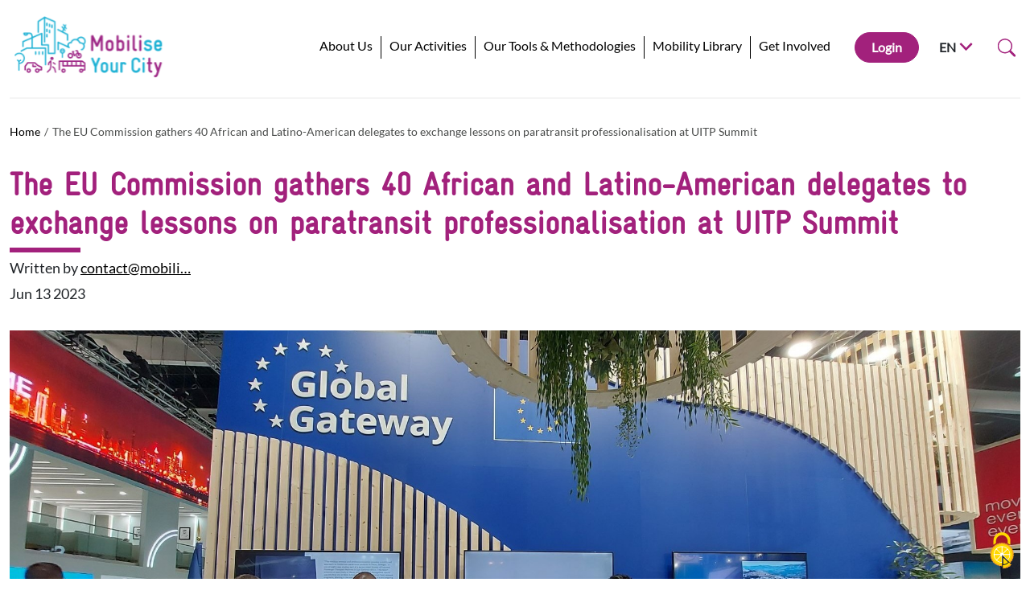

--- FILE ---
content_type: text/html; charset=UTF-8
request_url: https://www.mobiliseyourcity.net/eu-commission-gathers-40-african-and-latino-american-delegates-exchange-lessons-paratransit
body_size: 65084
content:


<!-- THEME DEBUG -->
<!-- THEME HOOK: 'html' -->
<!-- FILE NAME SUGGESTIONS:
   * html--node--1254.html.twig
   * html--node--%.html.twig
   * html--node.html.twig
   x html.html.twig
-->
<!-- BEGIN OUTPUT from 'core/themes/stable/templates/layout/html.html.twig' -->
<!DOCTYPE html>
<html lang="en" dir="ltr" prefix="content: http://purl.org/rss/1.0/modules/content/  dc: http://purl.org/dc/terms/  foaf: http://xmlns.com/foaf/0.1/  og: http://ogp.me/ns#  rdfs: http://www.w3.org/2000/01/rdf-schema#  schema: http://schema.org/  sioc: http://rdfs.org/sioc/ns#  sioct: http://rdfs.org/sioc/types#  skos: http://www.w3.org/2004/02/skos/core#  xsd: http://www.w3.org/2001/XMLSchema# ">
  <head>
    <meta charset="utf-8" />
<link rel="canonical" href="https://www.mobiliseyourcity.net/eu-commission-gathers-40-african-and-latino-american-delegates-exchange-lessons-paratransit" />
<meta name="Generator" content="Drupal 9 (https://www.drupal.org)" />
<meta name="MobileOptimized" content="width" />
<meta name="HandheldFriendly" content="true" />
<meta name="viewport" content="width=device-width, initial-scale=1.0" />
<link rel="icon" href="/sites/default/files/Favicon_MobiliseYourCity.svg" type="image/svg+xml" />
<link rel="alternate" hreflang="en" href="https://www.mobiliseyourcity.net/eu-commission-gathers-40-african-and-latino-american-delegates-exchange-lessons-paratransit" />
<link rel="alternate" hreflang="fr" href="https://www.mobiliseyourcity.net/fr/la-commission-europeenne-reunit-40-delegues-africains-et-latino-americains-pour-echanger-des-lecons" />
<link rel="alternate" hreflang="es" href="https://www.mobiliseyourcity.net/es/la-comision-europea-reune-40-delegados-africanos-y-latinoamericanos-para-intercambiar-lecciones" />
<script>window.a2a_config=window.a2a_config||{};a2a_config.callbacks=[];a2a_config.overlays=[];a2a_config.templates={};</script>

    <title>The EU Commission gathers 40 African and Latino-American delegates to exchange lessons on paratransit professionalisation at UITP Summit | MobiliseYourCity</title>
    <link rel="stylesheet" media="all" href="/modules/contrib/ajax_loader/css/throbber-general.css?t7h1bx" />
<link rel="stylesheet" media="all" href="/core/themes/stable/css/system/components/ajax-progress.module.css?t7h1bx" />
<link rel="stylesheet" media="all" href="/core/themes/stable/css/system/components/align.module.css?t7h1bx" />
<link rel="stylesheet" media="all" href="/core/themes/stable/css/system/components/autocomplete-loading.module.css?t7h1bx" />
<link rel="stylesheet" media="all" href="/core/themes/stable/css/system/components/fieldgroup.module.css?t7h1bx" />
<link rel="stylesheet" media="all" href="/core/themes/stable/css/system/components/container-inline.module.css?t7h1bx" />
<link rel="stylesheet" media="all" href="/core/themes/stable/css/system/components/clearfix.module.css?t7h1bx" />
<link rel="stylesheet" media="all" href="/core/themes/stable/css/system/components/details.module.css?t7h1bx" />
<link rel="stylesheet" media="all" href="/core/themes/stable/css/system/components/hidden.module.css?t7h1bx" />
<link rel="stylesheet" media="all" href="/core/themes/stable/css/system/components/item-list.module.css?t7h1bx" />
<link rel="stylesheet" media="all" href="/core/themes/stable/css/system/components/js.module.css?t7h1bx" />
<link rel="stylesheet" media="all" href="/core/themes/stable/css/system/components/nowrap.module.css?t7h1bx" />
<link rel="stylesheet" media="all" href="/core/themes/stable/css/system/components/position-container.module.css?t7h1bx" />
<link rel="stylesheet" media="all" href="/core/themes/stable/css/system/components/progress.module.css?t7h1bx" />
<link rel="stylesheet" media="all" href="/core/themes/stable/css/system/components/reset-appearance.module.css?t7h1bx" />
<link rel="stylesheet" media="all" href="/core/themes/stable/css/system/components/resize.module.css?t7h1bx" />
<link rel="stylesheet" media="all" href="/core/themes/stable/css/system/components/sticky-header.module.css?t7h1bx" />
<link rel="stylesheet" media="all" href="/core/themes/stable/css/system/components/system-status-counter.css?t7h1bx" />
<link rel="stylesheet" media="all" href="/core/themes/stable/css/system/components/system-status-report-counters.css?t7h1bx" />
<link rel="stylesheet" media="all" href="/core/themes/stable/css/system/components/system-status-report-general-info.css?t7h1bx" />
<link rel="stylesheet" media="all" href="/core/themes/stable/css/system/components/tabledrag.module.css?t7h1bx" />
<link rel="stylesheet" media="all" href="/core/themes/stable/css/system/components/tablesort.module.css?t7h1bx" />
<link rel="stylesheet" media="all" href="/core/themes/stable/css/system/components/tree-child.module.css?t7h1bx" />
<link rel="stylesheet" media="all" href="/modules/contrib/addtoany/css/addtoany.css?t7h1bx" />
<link rel="stylesheet" media="all" href="/modules/contrib/ajax_loader/css/circle.css?t7h1bx" />
<link rel="stylesheet" media="all" href="/modules/contrib/tacjs/assets/vendor/tarteaucitron.js/css/tarteaucitron.css?t7h1bx" />
<link rel="stylesheet" media="all" href="/themes/custom/myc_2023/dist/css/app.css?t7h1bx" />

    
  </head>
  <body>
        <a href="#main-content" class="visually-hidden focusable">
      Skip to main content
    </a>
    
    

<!-- THEME DEBUG -->
<!-- THEME HOOK: 'off_canvas_page_wrapper' -->
<!-- BEGIN OUTPUT from 'core/themes/stable/templates/content/off-canvas-page-wrapper.html.twig' -->
  <div class="dialog-off-canvas-main-canvas" data-off-canvas-main-canvas>
    

<!-- THEME DEBUG -->
<!-- THEME HOOK: 'page' -->
<!-- FILE NAME SUGGESTIONS:
   * page--news.html.twig
   * page--node--1254.html.twig
   * page--node--%.html.twig
   * page--node.html.twig
   x page.html.twig
-->
<!-- BEGIN OUTPUT from 'themes/custom/myc_2023/templates/layout/page.html.twig' -->

<div>

  <header role="banner">
    

<!-- THEME DEBUG -->
<!-- THEME HOOK: 'region' -->
<!-- FILE NAME SUGGESTIONS:
   x region--header.html.twig
   * region.html.twig
-->
<!-- BEGIN OUTPUT from 'themes/custom/myc_2023/templates/layout/region--header.html.twig' -->
<header class="header" id="headerbar">
    <div class="container-xxl">
        <div class="header-wrapper">
            <!-- Logo -->
            <a href="/">
                <img src="/themes/custom/myc_2023/dist/images/content/icons/mobiliseyourcity-horizontal-logo.svg" width="232" height="100" loading="lazy" alt="Logo Mobilise Your City">
            </a>

            <!-- Menu -->
            <button class="btn header-menu-burger" type="button" data-bs-toggle="collapse" data-bs-target="#header-menu" aria-expanded="false" aria-controls="header-menu">
                <svg class="header-menu-burger-icon" xmlns="http://www.w3.org/2000/svg" width="32" height="28" fill="none" viewBox="0 0 25 25"><g clip-path="url(#burger)"><path fill="#1B1B00" d="M1 1h24v2.667H1V1Zm0 9.333h24V13H1v-2.667Zm0 9.334h24v2.666H1v-2.666Z"/></g><defs><clipPath id="burger"><path fill="#fff" d="M.554.126h24v24h-24z"/></clipPath></defs></svg>
                <svg class="header-menu-burger-icon-close" xmlns="http://www.w3.org/2000/svg" width="28" height="28" fill="none" viewBox="0 0 15 15"><path fill="#1B1B00" fill-rule="evenodd" d="M6.159 7.826.502 13.483l1.414 1.414L7.573 9.24l5.657 5.657 1.414-1.414-5.657-5.657 5.657-5.657L13.23.755 7.573 6.412 1.916.755.502 2.169l5.657 5.657Z" clip-rule="evenodd"/></svg>
            </button>
            <div class="header-menu collapse" id="header-menu">

                <nav class="menu">
                

<!-- THEME DEBUG -->
<!-- THEME HOOK: 'menu__main' -->
<!-- FILE NAME SUGGESTIONS:
   x menu--main.html.twig
   x menu--main.html.twig
   * menu.html.twig
-->
<!-- BEGIN OUTPUT from 'themes/custom/myc_2023/templates/menu/menu--main.html.twig' -->

                <ul class="menu-list">
                                    <li class="dropdown menu-item">
                                    <button class="menu-link" type="button" data-bs-toggle="dropdown" aria-expanded="false" data-bs-auto-close="outside">
                        About Us
                    </button>
                    <ul class="dropdown-menu">
                                                                                    <li><a class="dropdown-item" href="/mobiliseyourcity-partnership">MobiliseYourCity Partnership </a></li>
                                                                                                                <li><a class="dropdown-item" href="/institutional-partners">Institutional Partners </a></li>
                                                                                                                <li><a class="dropdown-item" href="/city-and-country-members">City &amp; Country Members </a></li>
                                                                                                                <li><a class="dropdown-item" href="/our-impact">Our impact </a></li>
                                                                                                                <li><a class="dropdown-item" href="/secretariat">The Secretariat </a></li>
                                                                                                                <li><a class="dropdown-item" href="/newsroom">Newsroom </a></li>
                                                                                                                <li><a class="dropdown-item" href="/contact">Contact us </a></li>
                                                                        </ul>
                            </li>
                                <li class="dropdown menu-item">
                                    <button class="menu-link" type="button" data-bs-toggle="dropdown" aria-expanded="false" data-bs-auto-close="outside">
                        Our Activities
                    </button>
                    <ul class="dropdown-menu">
                                                                                    <li><a class="dropdown-item" href="/planning-sustainable-mobility-sumps-and-numps">Planning for sustainable mobility: SUMPs and NUMPs </a></li>
                                                                                                                <li><a class="dropdown-item" href="/strengthening-mobility-governance">Strengthening Mobility Governance </a></li>
                                                                                                                <li><a class="dropdown-item" href="/reforming-paratransit">Reforming Paratransit </a></li>
                                                                                                                <li><a class="dropdown-item" href="/promoting-walking-and-cycling">Promoting Walking &amp; Cycling </a></li>
                                                                                                                <li><a class="dropdown-item" href="/training-sessions-events">Training sessions &amp; events </a></li>
                                                                        </ul>
                            </li>
                                <li class="dropdown menu-item">
                                    <button class="menu-link" type="button" data-bs-toggle="dropdown" aria-expanded="false" data-bs-auto-close="outside">
                        Our Tools &amp; Methodologies
                    </button>
                    <ul class="dropdown-menu">
                                                                                    <li><a class="dropdown-item" href="/our-full-methodological-offer">Our full methodological offer </a></li>
                                                                                                                <li><a class="dropdown-item" href="/training-materials">Training materials </a></li>
                                                                                                                <li><a class="dropdown-item" href="/sustainable-urban-mobility-plan-sumps-toolkit">SUMP toolkit </a></li>
                                                                                                                <li><a class="dropdown-item" href="/national-urban-mobility-policies-and-investment-programmes-numps-toolkit">NUMP toolkit </a></li>
                                                                                                                <li><a class="dropdown-item" href="/emissions-calculator-and-mrv-toolkit">Emissions Calculator and MRV toolkit </a></li>
                                                                                                                <li><a class="dropdown-item" href="/paratransit-toolkit">Paratransit toolkit </a></li>
                                                                        </ul>
                            </li>
                                <li class="dropdown menu-item">
                                    <a class="menu-link" href="/knowledge-products">Mobility Library</a>
                            </li>
                                <li class="dropdown menu-item">
                                    <button class="menu-link" type="button" data-bs-toggle="dropdown" aria-expanded="false" data-bs-auto-close="outside">
                        Get Involved
                    </button>
                    <ul class="dropdown-menu">
                                                                                    <li><a class="dropdown-item" href="/trainings-and-events">Join a training session </a></li>
                                                                                                                <li><a class="dropdown-item" href="/become-city-or-country-member">Become a city or country member </a></li>
                                                                                                                <li><a class="dropdown-item" href="/become-institutional-partner">Become an institutional partner </a></li>
                                                                                                                <li><a class="dropdown-item" href="/job-offers">Job Offers </a></li>
                                                                        </ul>
                            </li>
        
    </ul>
        


<!-- END OUTPUT from 'themes/custom/myc_2023/templates/menu/menu--main.html.twig' -->


                </nav>

                <div class="header-menu-inner">
                    <!-- Login -->
                                            <a class="btn btn-rose me-lg-4 mb-10 mb-lg-0 w-100 w-md-auto" href="/user/login">Login</a>
                    
                    <!-- Language -->
                    <div class="dropdown">
                        <button class="btn text-uppercase btn-dropdown-toggle w-100" type="button" data-bs-toggle="dropdown" aria-expanded="false">
                            EN
                            <svg class="no-currentColor" xmlns="http://www.w3.org/2000/svg" width="25" height="25" fill="none" viewBox="0 0 25 25"><path fill="#A2217C" d="M12.554 13.49 6.33 7.126 4.554 8.944l8 8.182 8-8.182-1.778-1.818-6.222 6.364Z"/></svg>
                        </button>
                        <ul class="dropdown-menu">
                                                                                                                                                            <li><a class="dropdown-item text-uppercase" href="/fr/la-commission-europeenne-reunit-40-delegues-africains-et-latino-americains-pour-echanger-des-lecons">FR</a></li>
                                                                                                                                <li><a class="dropdown-item text-uppercase" href="/es/la-comision-europea-reune-40-delegados-africanos-y-latinoamericanos-para-intercambiar-lecciones">ES</a></li>
                                                                                    </ul>
                    </div>

                    <!-- Search -->
                    <form class="search-wrapper" role="search" action="/search-result">
                        <div class="collapse search" id="search">
                            <div class="search-input input-group">
                                <input class="form-control me-2" type="search" aria-label="Search" name="search_api_fulltext">
                                <button class="btn btn-rose px-32 py-8" type="submit">Search</button>
                                 <button class="search-btn-close" type="button" data-bs-toggle="collapse" data-bs-target="#search" aria-expanded="false" aria-controls="search">
                                    <svg class="no-currentColor" xmlns="http://www.w3.org/2000/svg" width="24" height="24" fill="none" viewBox="0 0 15 15"><path fill="#1B1B00" fill-rule="evenodd" d="M6.159 7.826.502 13.483l1.414 1.414L7.573 9.24l5.657 5.657 1.414-1.414-5.657-5.657 5.657-5.657L13.23.755 7.573 6.412 1.916.755.502 2.169l5.657 5.657Z" clip-rule="evenodd"/></svg>
                                </button>
                            </div>
                        </div>

                        <button class="btn px-4 search-btn" type="button" data-bs-toggle="collapse" data-bs-target="#search" aria-expanded="false" aria-controls="search">
                            <svg class="no-currentColor" xmlns="http://www.w3.org/2000/svg" width="24" height="24" fill="none" viewBox="0 0 16 17"><g clip-path="url(#search-2)"><path fill="#A2217C" d="M11.742 11.099a6.5 6.5 0 1 0-1.397 1.398h-.001c.03.04.062.078.098.115l3.85 3.85a1 1 0 0 0 1.415-1.414l-3.85-3.85a1.004 1.004 0 0 0-.115-.1v.001ZM12 7.255a5.5 5.5 0 1 1-11 0 5.5 5.5 0 0 1 11 0Z"/></g><defs><clipPath id="search-2"><path fill="#fff" d="M0 .755h16v16H0z"/></clipPath></defs></svg>
                        </button>
                    </form>

                </div>
            </div>
        </div>
    </div>
</header>

<!-- END OUTPUT from 'themes/custom/myc_2023/templates/layout/region--header.html.twig' -->


  </header>

  
  

  

  

  

  <main role="main">
    <a id="main-content" tabindex="-1"></a>
    <div class="layout-content">
      

<!-- THEME DEBUG -->
<!-- THEME HOOK: 'region' -->
<!-- FILE NAME SUGGESTIONS:
   * region--content.html.twig
   x region.html.twig
-->
<!-- BEGIN OUTPUT from 'core/themes/stable/templates/layout/region.html.twig' -->
  <div>
    

<!-- THEME DEBUG -->
<!-- THEME HOOK: 'block' -->
<!-- FILE NAME SUGGESTIONS:
   * block--myc-2023-messages.html.twig
   x block--system-messages-block.html.twig
   * block--system.html.twig
   * block.html.twig
-->
<!-- BEGIN OUTPUT from 'themes/custom/myc_2023/templates/block/block--system-messages-block.html.twig' -->

<section>
    <div class="container-xxl">
                    <div data-drupal-messages-fallback class="hidden"></div>
            </div>
</section>


<!-- END OUTPUT from 'themes/custom/myc_2023/templates/block/block--system-messages-block.html.twig' -->



<!-- THEME DEBUG -->
<!-- THEME HOOK: 'block' -->
<!-- FILE NAME SUGGESTIONS:
   * block--myc-2023-content.html.twig
   * block--system-main-block.html.twig
   * block--system.html.twig
   x block.html.twig
-->
<!-- BEGIN OUTPUT from 'core/themes/stable/templates/block/block.html.twig' -->
<div id="block-myc-2023-content">
  
    
      

<!-- THEME DEBUG -->
<!-- THEME HOOK: 'node' -->
<!-- FILE NAME SUGGESTIONS:
   * node--1254--full.html.twig
   * node--1254.html.twig
   x node--news--full.html.twig
   * node--news.html.twig
   * node--full.html.twig
   * node.html.twig
-->
<!-- BEGIN OUTPUT from 'themes/custom/myc_2023/templates/node/node--news--full.html.twig' -->


<!-- THEME DEBUG -->
<!-- THEME HOOK: 'breadcrumb' -->
<!-- BEGIN OUTPUT from 'themes/custom/myc_2023/templates/misc/breadcrumb.html.twig' -->
    <div class="container-xxl">
        <nav aria-label="breadcrumb">
            <ol class="breadcrumb">
                                                        <li class="breadcrumb-item " >
                                                    <a href="/">Home</a>
                                            </li>
                                                                            <li class="breadcrumb-item active" >
                                                    The EU Commission gathers 40 African and Latino-American delegates to exchange lessons on paratransit professionalisation at UITP Summit
                                            </li>
                                                </ol>
        </nav>
    </div>


<!-- END OUTPUT from 'themes/custom/myc_2023/templates/misc/breadcrumb.html.twig' -->




<div class="container-xxl">
    <div class="page-article">
        <h1>The EU Commission gathers 40 African and Latino-American delegates to exchange lessons on paratransit professionalisation at UITP Summit</h1>
        <div class="page-article-author">
                            <p>Written by <a href="#">

<!-- THEME DEBUG -->
<!-- THEME HOOK: 'field' -->
<!-- FILE NAME SUGGESTIONS:
   * field--node--uid--news.html.twig
   x field--node--uid.html.twig
   * field--node--news.html.twig
   * field--uid.html.twig
   * field--entity-reference.html.twig
   * field.html.twig
-->
<!-- BEGIN OUTPUT from 'core/themes/stable/templates/field/field--node--uid.html.twig' -->
<span>

<!-- THEME DEBUG -->
<!-- THEME HOOK: 'username' -->
<!-- BEGIN OUTPUT from 'core/themes/stable/templates/user/username.html.twig' -->
<span lang="" about="/user/390" typeof="schema:Person" property="schema:name" datatype="" content="contact@mobiliseyourcity.net">contact@mobili…</span>
<!-- END OUTPUT from 'core/themes/stable/templates/user/username.html.twig' -->

</span>

<!-- END OUTPUT from 'core/themes/stable/templates/field/field--node--uid.html.twig' -->

</a></p>
                        <span>Jun 13 2023</span>
        </div>

                    <figure class="mb-36 mb-lg-48 large-image-container">
                <img src="/sites/default/files/2023-06/UITP-Conference_2.jpg" loading="lazy" alt="UITP conference">
            </figure>
                <p>On the occasion of the UITP Summit 2023 taking place from 4-7 June in Barcelona, Spain, MobiliseYourCity partner the EU Commission has invited a delegation of 40 local and national government representatives from Africa and Latin America to join a knowledge exchange workshop entitled "Public transport governance, integration, and paratransit capacity building: lessons from Africa and Latin America”.&nbsp;</p>

<p>The objective of the workshop was to enable these cities and countries to get access to the world's leading conference and exhibition which brings together all stakeholders associated with public transport, but also to allow networking and knowledge exchange among the cities and to highlight the EU support offered through EUROCLIMA, SSATP and MobiliseYourCity under the Global Gateway strategy.&nbsp;</p>

<p>The EU has supported these three initiatives to encourage the transition of cities in Africa, Asia and Latin America to sustainable mobility. While MobiliseYourCity works across the three continents, SSATP focuses on Africa and EUROCLIMA on Latin America.&nbsp;</p>

<p>On Tuesday 6th, the EU Commission organised a panel discussion with representatives from Lagos, Nigeria, Argentina, Bogota, Colombia, Dakar, Senegal, and Maputo, Mozambique.&nbsp;</p>

<p><br />
Carla Montesi, Director at the European Commission's Directorate-General for International Partnerships, introduced the Global Gateway strategy, the EU strategy for connectivity in partner countries of the EU. She highlighted the EU’s goal to expand its global climate ambition outside the EU and presented the strategy as an instrument to help partners with the climate and digital transition. The strategy concentrates on several topics, including transport. &nbsp;</p>

<p>The panellists discussed the challenges of urban mobility governance and institutions and presented some successful examples. They highlighted the importance for transport authorities to know where they want to go, to have good planning documents on which to rely and to be able to mobilise finance. They all underlined the need for capacity building to strengthen institutions and the importance of having a long-term strategy to enable a real transition to sustainable transport.&nbsp;</p>

<p>On Wednesday 7th, the delegates met at the Barcelona School of Civil Engineering for a conference dedicated to paratransit capacity building and fleet renewal programs in Latin America and Africa. Three sessions alternated presentations from the World Bank with panel discussions among the delegates. The mix of various perspectives between a multilateral development bank, local and national governments at various stages of the professionalisation of paratransit, and some academics enabled a rich and engaged discussion on pressing issues the cities are facing. &nbsp;</p>

<p>Throughout the discussions, many examples demonstrated the commitment of cities to integrate paratransit while professionalising it. The panellists presented their strategies to renew fleets or to transition to electric mobility.&nbsp;</p>

<p>This workshop stressed how critical it is for cities in Africa and Latin America to get support on urban mobility governance and paratransit professionalisation. Despite great efforts on these matters and the determination of some governments to transition to sustainable urban mobility, they expressed a need for more capacity development and support to mobilise finance. &nbsp;</p>


        <div class="page-article-socials">
            <span class="page-article-socials-text">Share</span>
            <div class="Share-Add-To-Any">
                

<!-- THEME DEBUG -->
<!-- THEME HOOK: 'addtoany_standard' -->
<!-- FILE NAME SUGGESTIONS:
   * addtoany-standard--node--news.html.twig
   * addtoany-standard--node.html.twig
   x addtoany-standard.html.twig
-->
<!-- BEGIN OUTPUT from 'modules/contrib/addtoany/templates/addtoany-standard.html.twig' -->
<span class="a2a_kit a2a_kit_size_50 addtoany_list" data-a2a-url="https://www.mobiliseyourcity.net/eu-commission-gathers-40-african-and-latino-american-delegates-exchange-lessons-paratransit" data-a2a-title="The EU Commission gathers 40 African and Latino-American delegates to exchange lessons on paratransit professionalisation at UITP Summit"><a class="a2a_button_facebook"></a><a class="a2a_button_twitter"></a><a class="a2a_button_linkedin"></a></span>
<!-- END OUTPUT from 'modules/contrib/addtoany/templates/addtoany-standard.html.twig' -->


            </div>
        </div>

            </div>
</div>

<!-- END OUTPUT from 'themes/custom/myc_2023/templates/node/node--news--full.html.twig' -->


  </div>

<!-- END OUTPUT from 'core/themes/stable/templates/block/block.html.twig' -->


  </div>

<!-- END OUTPUT from 'core/themes/stable/templates/layout/region.html.twig' -->


    </div>
    
    
  </main>

      <footer role="contentinfo">
      

<!-- THEME DEBUG -->
<!-- THEME HOOK: 'region' -->
<!-- FILE NAME SUGGESTIONS:
   x region--footer.html.twig
   * region.html.twig
-->
<!-- BEGIN OUTPUT from 'themes/custom/myc_2023/templates/layout/region--footer.html.twig' -->

<footer class="footer">
    <div class="container-xxl">
        <div class="row mb-32 mb-lg-64 gx-56 fs-sm">
            <div class="col-lg-3 px-lg-48">
                

<!-- THEME DEBUG -->
<!-- THEME HOOK: 'menu__footer_1' -->
<!-- FILE NAME SUGGESTIONS:
   x menu--footer-1.html.twig
   x menu--footer-1.html.twig
   * menu.html.twig
-->
<!-- BEGIN OUTPUT from 'themes/custom/myc_2023/templates/menu/menu--footer-1.html.twig' -->

        

        <div class="footer-menu border-top-custom">
                <p class="footer-menu-btn d-none d-lg-block mb-4">About us</p>
                <button class="btn footer-menu-btn btn-dropdown-toggle d-lg-none" type="button" data-bs-toggle="collapse" data-bs-target="#footer-1" aria-expanded="false" aria-controls="footer-1">
                        <span>About us</span>
                        <svg class="d-lg-none no-currentColor" xmlns="http://www.w3.org/2000/svg" width="25" height="25" fill="none" viewBox="0 0 25 25"><path fill="#A2217C" d="M12.554 13.49 6.33 7.126 4.554 8.944l8 8.182 8-8.182-1.778-1.818-6.222 6.364Z"/></svg>
                </button>
                <div class="collapse" id="footer-1">
                        <ul class="list-unstyled mb-0 mt-10">
                                                                        <li class="footer-menu-item"><a class="footer-menu-link" href="/city-and-country-members">City and country members</a></li>
                                                                        <li class="footer-menu-item"><a class="footer-menu-link" href="/institutional-partners">Institutional Partners</a></li>
                                                                        <li class="footer-menu-item"><a class="footer-menu-link" href="/job-offers">Job Offers</a></li>
                                                                        <li class="footer-menu-item"><a class="footer-menu-link" href="/mobiliseyourcity-partnership">MobiliseYourCity Partnership</a></li>
                                                                        <li class="footer-menu-item"><a class="footer-menu-link" href="/our-impact">Our impact</a></li>
                                                                        <li class="footer-menu-item"><a class="footer-menu-link" href="/secretariat">The Secretariat</a></li>
                                
                        </ul>

                </div>
        </div>

<!-- END OUTPUT from 'themes/custom/myc_2023/templates/menu/menu--footer-1.html.twig' -->


            </div>

            <div class="col-lg-3 px-lg-48 mb-16 mb-lg-0">
                

<!-- THEME DEBUG -->
<!-- THEME HOOK: 'menu__footer_2' -->
<!-- FILE NAME SUGGESTIONS:
   x menu--footer-2.html.twig
   x menu--footer-2.html.twig
   * menu.html.twig
-->
<!-- BEGIN OUTPUT from 'themes/custom/myc_2023/templates/menu/menu--footer-2.html.twig' -->



        <div class="footer-menu border-top-custom">
                <p class="footer-menu-btn d-none d-lg-block mb-4">Our tools &amp; methodologies</p>
                <button class="btn footer-menu-btn btn-dropdown-toggle d-lg-none" type="button" data-bs-toggle="collapse" data-bs-target="#footer-2" aria-expanded="false" aria-controls="footer-2">
                        <span>Our tools &amp; methodologies</span>
                        <svg class="d-lg-none no-currentColor" xmlns="http://www.w3.org/2000/svg" width="25" height="25" fill="none" viewBox="0 0 25 25"><path fill="#A2217C" d="M12.554 13.49 6.33 7.126 4.554 8.944l8 8.182 8-8.182-1.778-1.818-6.222 6.364Z"/></svg>
                </button>
                <div class="collapse" id="footer-2">
                        <ul class="list-unstyled mb-0 mt-10">
                                                                        <li class="footer-menu-item"><a class="footer-menu-link" href="/our-full-methodological-offer">Our full methodological offer</a></li>
                                                                        <li class="footer-menu-item"><a class="footer-menu-link" href="https://www.mobiliseyourcity.net/node/1156">Training materials</a></li>
                                                                        <li class="footer-menu-item"><a class="footer-menu-link" href="/sustainable-urban-mobility-plan-sumps-toolkit">SUMPs</a></li>
                                                                        <li class="footer-menu-item"><a class="footer-menu-link" href="/national-urban-mobility-policies-and-investment-programmes-numps-toolkit">NUMPs</a></li>
                                                                        <li class="footer-menu-item"><a class="footer-menu-link" href="/emissions-calculator-and-mrv-toolkit">Emission Calculator</a></li>
                                
                        </ul>

                </div>
        </div>

<!-- END OUTPUT from 'themes/custom/myc_2023/templates/menu/menu--footer-2.html.twig' -->


            </div>
            <div class="col-lg-3 px-lg-48 mb-16 mb-lg-0">
                

<!-- THEME DEBUG -->
<!-- THEME HOOK: 'menu__footer_3' -->
<!-- FILE NAME SUGGESTIONS:
   x menu--footer-3.html.twig
   x menu--footer-3.html.twig
   * menu.html.twig
-->
<!-- BEGIN OUTPUT from 'themes/custom/myc_2023/templates/menu/menu--footer-3.html.twig' -->



        <div class="footer-menu border-top-custom">
                <p class="footer-menu-btn d-none d-lg-block mb-4">Our activities</p>
                <button class="btn footer-menu-btn btn-dropdown-toggle d-lg-none" type="button" data-bs-toggle="collapse" data-bs-target="#footer-3" aria-expanded="false" aria-controls="footer-3">
                        <span>Our activities</span>
                        <svg class="d-lg-none no-currentColor" xmlns="http://www.w3.org/2000/svg" width="25" height="25" fill="none" viewBox="0 0 25 25"><path fill="#A2217C" d="M12.554 13.49 6.33 7.126 4.554 8.944l8 8.182 8-8.182-1.778-1.818-6.222 6.364Z"/></svg>
                </button>
                <div class="collapse" id="footer-3">
                        <ul class="list-unstyled mb-0 mt-10">
                                                                        <li class="footer-menu-item"><a class="footer-menu-link" href="/node/1146">Local action</a></li>
                                                                        <li class="footer-menu-item"><a class="footer-menu-link" href="/training-sessions-events">Training sessions &amp; events</a></li>
                                                                        <li class="footer-menu-item"><a class="footer-menu-link" href="/node/1153">SUMPs &amp; NUMPs</a></li>
                                                                        <li class="footer-menu-item"><a class="footer-menu-link" href="/newsroom">Newsroom</a></li>
                                
                        </ul>

                </div>
        </div>

<!-- END OUTPUT from 'themes/custom/myc_2023/templates/menu/menu--footer-3.html.twig' -->


            </div>

            <div class="col-lg-3">
                <div class="footer-contacts">
                    <p class="footer-title">Follow us on</p>

                    <ul class="socials">
                        <li class="socials-item">
                            <a href="https://twitter.com/MobiliseCity" target="_blank">
                                <svg class="no-currentColor" xmlns="http://www.w3.org/2000/svg" width="30" height="24" fill="none" viewBox="0 0 24 18"><path fill="#4F4F4F" d="M23.5 2.132a9.368 9.368 0 0 1-2.357 2.347 12.573 12.573 0 0 1-.538 4.239 12.804 12.804 0 0 1-1.686 3.498 13.984 13.984 0 0 1-2.7 2.96c-1.046.86-2.302 1.546-3.769 2.057-1.467.511-3.04.767-4.717.767-2.618 0-5.029-.681-7.233-2.043.391.042.766.063 1.126.063 2.187 0 4.14-.649 5.86-1.947a4.69 4.69 0 0 1-2.74-.908c-.807-.586-1.362-1.336-1.665-2.25a4.914 4.914 0 0 0 2.13-.075 4.63 4.63 0 0 1-2.708-1.567 4.301 4.301 0 0 1-1.076-2.89v-.056c.668.357 1.38.546 2.137.569a4.587 4.587 0 0 1-1.533-1.62 4.31 4.31 0 0 1-.567-2.162c0-.818.213-1.579.638-2.284a13.348 13.348 0 0 0 4.303 3.355 13.502 13.502 0 0 0 5.422 1.395 4.277 4.277 0 0 1-.124-1.035c0-1.254.46-2.325 1.383-3.213C14.007.444 15.119 0 16.42 0c1.364 0 2.512.478 3.445 1.435A9.615 9.615 0 0 0 22.862.33c-.359 1.087-1.05 1.925-2.073 2.515a9.718 9.718 0 0 0 2.711-.714Z"/></svg>
                                <span class="visually-hidden">Twitter</span>
                            </a>
                        </li>
                        <li class="socials-item">
                            <a href="https://www.facebook.com/MobiliseYourCity/" target="_blank">
                                <svg class="no-currentColor" xmlns="http://www.w3.org/2000/svg" width="15" height="26" fill="none" viewBox="0 0 12 20"><path fill="#4F4F4F" d="M7.833 11.5h2.62l1.047-4H7.833v-2c0-1.03 0-2 2.096-2H11.5V.14C11.159.097 9.869 0 8.507 0 5.663 0 3.643 1.657 3.643 4.7v2.8H.5v4h3.143V20h4.19v-8.5Z"/></svg>
                                <span class="visually-hidden">Facebook</span>
                            </a>
                        </li>
                        <li class="socials-item">
                            <a href="https://fr.linkedin.com/company/mobiliseyourcity" target="_blank">
                                <svg class="no-currentColor" xmlns="http://www.w3.org/2000/svg" width="26" height="26" fill="none" viewBox="0 0 21 20"><path fill="#4F4F4F" fill-rule="evenodd" d="M7.929 6.969h3.714v1.85c.535-1.064 1.907-2.02 3.968-2.02 3.951 0 4.889 2.118 4.889 6.004V20h-4v-6.312c0-2.213-.535-3.461-1.897-3.461-1.889 0-2.674 1.345-2.674 3.46V20h-4V6.969ZM1.07 19.83h4V6.799h-4V19.83ZM5.643 2.55a2.53 2.53 0 0 1-.753 1.802 2.59 2.59 0 0 1-3.638.001A2.548 2.548 0 0 1 .5 2.55c0-.677.27-1.325.753-1.803a2.583 2.583 0 0 1 3.637 0c.482.478.753 1.126.753 1.803Z" clip-rule="evenodd"/></svg>
                                <span class="visually-hidden">Linkedin</span>
                            </a>
                        </li>
                    </ul>
                    <div class="text-center">
                        <a class="btn btn-dark btn-sm mb-16 w-100" href="http://eepurl.com/g0CSHT">Subscribe to the newsletter</a>
                        <a class="btn btn-dark btn-sm w-100" href="/contact">Contact Us</a>
                    </div>
                </div>
            </div>
        </div>

        

<!-- THEME DEBUG -->
<!-- THEME HOOK: 'menu__footer' -->
<!-- FILE NAME SUGGESTIONS:
   x menu--footer.html.twig
   x menu--footer.html.twig
   * menu.html.twig
-->
<!-- BEGIN OUTPUT from 'themes/custom/myc_2023/templates/menu/menu--footer.html.twig' -->
<ul class="footer-bottom-list">
        <li class="footer-bottom-item">
        <a class="footer-bottom-link" href="/legal-mentions">Legal mentions</a>
    </li>
        <li class="footer-bottom-item">
        <a class="footer-bottom-link" href="/our-full-methodological-offer">Our tools &amp; methodologies</a>
    </li>
        <li class="footer-bottom-item">
        <a class="footer-bottom-link" href="">@MobiliseYourCity</a>
    </li>
    </ul>
<!-- END OUTPUT from 'themes/custom/myc_2023/templates/menu/menu--footer.html.twig' -->


    </div>
</footer>

<!-- END OUTPUT from 'themes/custom/myc_2023/templates/layout/region--footer.html.twig' -->


    </footer>
  
</div>
<!-- END OUTPUT from 'themes/custom/myc_2023/templates/layout/page.html.twig' -->


  </div>

<!-- END OUTPUT from 'core/themes/stable/templates/content/off-canvas-page-wrapper.html.twig' -->


    
    <script type="application/json" data-drupal-selector="drupal-settings-json">{"path":{"baseUrl":"\/","scriptPath":null,"pathPrefix":"","currentPath":"node\/1254","currentPathIsAdmin":false,"isFront":false,"currentLanguage":"en"},"pluralDelimiter":"\u0003","suppressDeprecationErrors":true,"ajaxPageState":{"libraries":"addtoany\/addtoany.front,ajax_loader\/ajax_loader.throbber,google_tag\/gtag,google_tag\/gtag.ajax,myc_2023\/global-scripts,myc_2023\/global-styling,statistics\/drupal.statistics,system\/base,tacjs\/tacjs","theme":"myc_2023","theme_token":null},"ajaxTrustedUrl":{"\/search-result":true},"gtag":{"tagId":"G-QFL6VX6PRE","consentMode":false,"otherIds":[],"events":[],"additionalConfigInfo":[]},"ajaxLoader":{"markup":"\u003Cdiv class=\u0022ajax-throbber sk-circle\u0022\u003E\n              \u003Cdiv class=\u0022sk-circle1 sk-child\u0022\u003E\u003C\/div\u003E\n              \u003Cdiv class=\u0022sk-circle2 sk-child\u0022\u003E\u003C\/div\u003E\n              \u003Cdiv class=\u0022sk-circle3 sk-child\u0022\u003E\u003C\/div\u003E\n              \u003Cdiv class=\u0022sk-circle4 sk-child\u0022\u003E\u003C\/div\u003E\n              \u003Cdiv class=\u0022sk-circle5 sk-child\u0022\u003E\u003C\/div\u003E\n              \u003Cdiv class=\u0022sk-circle6 sk-child\u0022\u003E\u003C\/div\u003E\n              \u003Cdiv class=\u0022sk-circle7 sk-child\u0022\u003E\u003C\/div\u003E\n              \u003Cdiv class=\u0022sk-circle8 sk-child\u0022\u003E\u003C\/div\u003E\n              \u003Cdiv class=\u0022sk-circle9 sk-child\u0022\u003E\u003C\/div\u003E\n              \u003Cdiv class=\u0022sk-circle10 sk-child\u0022\u003E\u003C\/div\u003E\n              \u003Cdiv class=\u0022sk-circle11 sk-child\u0022\u003E\u003C\/div\u003E\n              \u003Cdiv class=\u0022sk-circle12 sk-child\u0022\u003E\u003C\/div\u003E\n            \u003C\/div\u003E","hideAjaxMessage":false,"alwaysFullscreen":true,"throbberPosition":"body"},"tacjs":{"dialog":{"privacyUrl":"\/mentions-legales","readmoreLink":"","hashtag":"#tarteaucitron","cookieName":"tarteaucitron","orientation":"middle","bodyPosition":"bottom","showAlertSmall":false,"cookieslist":false,"showIcon":true,"iconSrc":"","iconPosition":"BottomRight","adblocker":false,"DenyAllCta":true,"AcceptAllCta":true,"highPrivacy":true,"handleBrowserDNTRequest":false,"removeCredit":false,"moreInfoLink":true,"useExternalCss":true,"useExternalJs":true,"cookieDomain":"","mandatory":true,"closePopup":false,"groupServices":false,"customCloserId":"","serviceDefaultState":null,"mandatoryCta":0},"services":{"myfeelback":{"status":false,"readMore":"","readmoreLink":"","languages":{"en":0,"fr":0,"es":0},"needConsent":false},"doubleclick":{"status":false,"readMore":"","readmoreLink":"","languages":{"en":0,"fr":0,"es":0},"needConsent":false},"userpilot":{"status":false,"readMore":"","readmoreLink":"","languages":{"en":0,"fr":0,"es":0},"needConsent":false},"piwikpro":{"status":false,"readMore":"","readmoreLink":"","languages":{"en":0,"fr":0,"es":0},"needConsent":false},"pinterestpixel":{"status":false,"readMore":"","readmoreLink":"","languages":{"en":0,"fr":0,"es":0},"needConsent":false},"elfsight":{"status":false,"readMore":"","readmoreLink":"","languages":{"en":0,"fr":0,"es":0},"needConsent":false},"plezi":{"status":false,"readMore":"","readmoreLink":"","languages":{"en":0,"fr":0,"es":0},"needConsent":false},"smartsupp":{"status":false,"readMore":"","readmoreLink":"","languages":{"en":0,"fr":0,"es":0},"needConsent":false},"sharpspring":{"status":false,"readMore":"","readmoreLink":"","languages":{"en":0,"fr":0,"es":0},"needConsent":false},"pardot":{"status":false,"readMore":"","readmoreLink":"","languages":{"en":0,"fr":0,"es":0},"needConsent":false},"openwebanalytics":{"status":false,"readMore":"","readmoreLink":"","languages":{"en":0,"fr":0,"es":0},"needConsent":false},"xandr":{"status":false,"readMore":"","readmoreLink":"","languages":{"en":0,"fr":0,"es":0},"needConsent":false},"xandrsegment":{"status":false,"readMore":"","readmoreLink":"","languages":{"en":0,"fr":0,"es":0},"needConsent":false},"xandrconversion":{"status":false,"readMore":"","readmoreLink":"","languages":{"en":0,"fr":0,"es":0},"needConsent":false},"helloasso":{"status":false,"readMore":"","readmoreLink":"","languages":{"en":0,"fr":0,"es":0},"needConsent":false},"podcloud":{"status":false,"readMore":"","readmoreLink":"","languages":{"en":0,"fr":0,"es":0},"needConsent":false},"facebookpost":{"status":false,"readMore":"","readmoreLink":"","languages":{"en":0,"fr":0,"es":0},"needConsent":false},"amplitude":{"status":false,"readMore":"","readmoreLink":"","languages":{"en":0,"fr":0,"es":0},"needConsent":false},"abtasty":{"status":false,"readMore":"","readmoreLink":"","languages":{"en":0,"fr":0,"es":0},"needConsent":false},"metrica":{"status":false,"readMore":"","readmoreLink":"","languages":{"en":0,"fr":0,"es":0},"needConsent":false},"addthis":{"status":false,"readMore":"","readmoreLink":"","languages":{"en":0,"fr":0,"es":0},"needConsent":false},"addtoanyfeed":{"status":false,"readMore":"","readmoreLink":"","languages":{"en":0,"fr":0,"es":0},"needConsent":false},"addtoanyshare":{"status":true,"readMore":"","readmoreLink":"","languages":{"en":0,"fr":0,"es":0},"needConsent":false},"aduptech_ads":{"status":false,"readMore":"","readmoreLink":"","languages":{"en":0,"fr":0,"es":0},"needConsent":false},"aduptech_conversion":{"status":false,"readMore":"","readmoreLink":"","languages":{"en":0,"fr":0,"es":0},"needConsent":false},"aduptech_retargeting":{"status":false,"readMore":"","readmoreLink":"","languages":{"en":0,"fr":0,"es":0},"needConsent":false},"alexa":{"status":false,"readMore":"","readmoreLink":"","languages":{"en":0,"fr":0,"es":0},"needConsent":false},"amazon":{"status":false,"readMore":"","readmoreLink":"","languages":{"en":0,"fr":0,"es":0},"needConsent":false},"calameo":{"status":false,"readMore":"","readmoreLink":"","languages":{"en":0,"fr":0,"es":0},"needConsent":false},"clicky":{"status":false,"readMore":"","readmoreLink":"","languages":{"en":0,"fr":0,"es":0},"needConsent":false},"clicmanager":{"status":false,"readMore":"","readmoreLink":"","languages":{"en":0,"fr":0,"es":0},"needConsent":false},"compteur":{"status":false,"readMore":"","readmoreLink":"","languages":{"en":0,"fr":0,"es":0},"needConsent":false},"contentsquare":{"status":false,"readMore":"","readmoreLink":"","languages":{"en":0,"fr":0,"es":0},"needConsent":false},"crazyegg":{"status":false,"readMore":"","readmoreLink":"","languages":{"en":0,"fr":0,"es":0},"needConsent":false},"clarity":{"status":false,"readMore":"","readmoreLink":"","languages":{"en":0,"fr":0,"es":0},"needConsent":false},"criteo":{"status":false,"readMore":"","readmoreLink":"","languages":{"en":0,"fr":0,"es":0},"needConsent":false},"criteoonetag":{"status":false,"readMore":"","readmoreLink":"","languages":{"en":0,"fr":0,"es":0},"needConsent":false},"artetv":{"status":false,"readMore":"","readmoreLink":"","languages":{"en":0,"fr":0,"es":0},"needConsent":false},"dailymotion":{"status":false,"readMore":"","readmoreLink":"","languages":{"en":0,"fr":0,"es":0},"needConsent":false},"datingaffiliation":{"status":false,"readMore":"","readmoreLink":"","languages":{"en":0,"fr":0,"es":0},"needConsent":false},"datingaffiliationpopup":{"status":false,"readMore":"","readmoreLink":"","languages":{"en":0,"fr":0,"es":0},"needConsent":false},"deezer":{"status":false,"readMore":"","readmoreLink":"","languages":{"en":0,"fr":0,"es":0},"needConsent":false},"leadforensics":{"status":false,"readMore":"","readmoreLink":"","languages":{"en":0,"fr":0,"es":0},"needConsent":false},"disqus":{"status":false,"readMore":"","readmoreLink":"","languages":{"en":0,"fr":0,"es":0},"needConsent":false},"ekomi":{"status":false,"readMore":"","readmoreLink":"","languages":{"en":0,"fr":0,"es":0},"needConsent":false},"etracker":{"status":false,"readMore":"","readmoreLink":"","languages":{"en":0,"fr":0,"es":0},"needConsent":false},"facebook":{"status":false,"readMore":"","readmoreLink":"","languages":{"en":0,"fr":0,"es":0},"needConsent":false},"facebooklikebox":{"status":false,"readMore":"","readmoreLink":"","languages":{"en":0,"fr":0,"es":0},"needConsent":false},"facebookcomment":{"status":false,"readMore":"","readmoreLink":"","languages":{"en":0,"fr":0,"es":0},"needConsent":false},"ferank":{"status":true,"readMore":"","readmoreLink":"","languages":{"en":0,"fr":0,"es":0},"needConsent":false},"pingdom":{"status":false,"readMore":"","readmoreLink":"","languages":{"en":0,"fr":0,"es":0},"needConsent":false},"simpleanalytics":{"status":false,"readMore":"","readmoreLink":"","languages":{"en":0,"fr":0,"es":0},"needConsent":false},"stonly":{"status":false,"readMore":"","readmoreLink":"","languages":{"en":0,"fr":0,"es":0},"needConsent":false},"ferankpub":{"status":false,"readMore":"","readmoreLink":"","languages":{"en":0,"fr":0,"es":0},"needConsent":false},"getplus":{"status":false,"readMore":"","readmoreLink":"","languages":{"en":0,"fr":0,"es":0},"needConsent":false},"gplus":{"status":false,"readMore":"","readmoreLink":"","languages":{"en":0,"fr":0,"es":0},"needConsent":false},"gplusbadge":{"status":false,"readMore":"","readmoreLink":"","languages":{"en":0,"fr":0,"es":0},"needConsent":false},"adsense":{"status":false,"readMore":"","readmoreLink":"","languages":{"en":0,"fr":0,"es":0},"needConsent":false},"googlepartners":{"status":false,"readMore":"","readmoreLink":"","languages":{"en":0,"fr":0,"es":0},"needConsent":false},"adsensesearchform":{"status":false,"readMore":"","readmoreLink":"","languages":{"en":0,"fr":0,"es":0},"needConsent":false},"adsensesearchresult":{"status":false,"readMore":"","readmoreLink":"","languages":{"en":0,"fr":0,"es":0},"needConsent":false},"googleadwordsconversion":{"status":false,"readMore":"","readmoreLink":"","languages":{"en":0,"fr":0,"es":0},"needConsent":false},"googleadwordsremarketing":{"status":false,"readMore":"","readmoreLink":"","languages":{"en":0,"fr":0,"es":0},"needConsent":false},"gajs":{"status":false,"readMore":"","readmoreLink":"","languages":{"en":0,"fr":0,"es":0},"needConsent":false},"analytics":{"status":true,"readMore":"","readmoreLink":"","languages":{"en":0,"fr":0,"es":0},"needConsent":false},"gtag":{"status":false,"readMore":"","readmoreLink":"","languages":{"en":0,"fr":0,"es":0},"needConsent":false},"firebase":{"status":false,"readMore":"","readmoreLink":"","languages":{"en":0,"fr":0,"es":0},"needConsent":false},"genially":{"status":false,"readMore":"","readmoreLink":"","languages":{"en":0,"fr":0,"es":0},"needConsent":false},"googlemaps":{"status":false,"readMore":"","readmoreLink":"","languages":{"en":0,"fr":0,"es":0},"needConsent":false},"googlemapssearch":{"status":false,"readMore":"","readmoreLink":"","languages":{"en":0,"fr":0,"es":0},"needConsent":false},"openstreetmap":{"status":false,"readMore":"","readmoreLink":"","languages":{"en":0,"fr":0,"es":0},"needConsent":false},"geoportail":{"status":false,"readMore":"","readmoreLink":"","languages":{"en":0,"fr":0,"es":0},"needConsent":false},"googletagmanager":{"status":false,"readMore":"","readmoreLink":"","languages":{"en":0,"fr":0,"es":0},"needConsent":false},"multiplegoogletagmanager":{"status":false,"readMore":"","readmoreLink":"","languages":{"en":0,"fr":0,"es":0},"needConsent":false},"googlefonts":{"status":false,"readMore":"","readmoreLink":"","languages":{"en":0,"fr":0,"es":0},"needConsent":false},"hubspot":{"status":false,"readMore":"","readmoreLink":"","languages":{"en":0,"fr":0,"es":0},"needConsent":false},"instagram":{"status":false,"readMore":"","readmoreLink":"","languages":{"en":0,"fr":0,"es":0},"needConsent":false},"jsapi":{"status":false,"readMore":"","readmoreLink":"","languages":{"en":0,"fr":0,"es":0},"needConsent":false},"twitterwidgetsapi":{"status":false,"readMore":"","readmoreLink":"","languages":{"en":0,"fr":0,"es":0},"needConsent":false},"recaptcha":{"status":false,"readMore":"","readmoreLink":"","languages":{"en":0,"fr":0,"es":0},"needConsent":false},"linkedin":{"status":false,"readMore":"","readmoreLink":"","languages":{"en":0,"fr":0,"es":0},"needConsent":false},"mautic":{"status":false,"readMore":"","readmoreLink":"","languages":{"en":0,"fr":0,"es":0},"needConsent":false},"microsoftcampaignanalytics":{"status":false,"readMore":"","readmoreLink":"","languages":{"en":0,"fr":0,"es":0},"needConsent":false},"onesignal":{"status":false,"readMore":"","readmoreLink":"","languages":{"en":0,"fr":0,"es":0},"needConsent":false},"pinterest":{"status":false,"readMore":"","readmoreLink":"","languages":{"en":0,"fr":0,"es":0},"needConsent":false},"prelinker":{"status":false,"readMore":"","readmoreLink":"","languages":{"en":0,"fr":0,"es":0},"needConsent":false},"prezi":{"status":false,"readMore":"","readmoreLink":"","languages":{"en":0,"fr":0,"es":0},"needConsent":false},"pubdirecte":{"status":false,"readMore":"","readmoreLink":"","languages":{"en":0,"fr":0,"es":0},"needConsent":false},"purechat":{"status":false,"readMore":"","readmoreLink":"","languages":{"en":0,"fr":0,"es":0},"needConsent":false},"intercomChat":{"status":false,"readMore":"","readmoreLink":"","languages":{"en":0,"fr":0,"es":0},"needConsent":false},"shareaholic":{"status":false,"readMore":"","readmoreLink":"","languages":{"en":0,"fr":0,"es":0},"needConsent":false},"shareasale":{"status":false,"readMore":"","readmoreLink":"","languages":{"en":0,"fr":0,"es":0},"needConsent":false},"sharethis":{"status":false,"readMore":"","readmoreLink":"","languages":{"en":0,"fr":0,"es":0},"needConsent":false},"slideshare":{"status":false,"readMore":"","readmoreLink":"","languages":{"en":0,"fr":0,"es":0},"needConsent":false},"soundcloud":{"status":false,"readMore":"","readmoreLink":"","languages":{"en":0,"fr":0,"es":0},"needConsent":false},"spotify":{"status":false,"readMore":"","readmoreLink":"","languages":{"en":0,"fr":0,"es":0},"needConsent":false},"statcounter":{"status":false,"readMore":"","readmoreLink":"","languages":{"en":0,"fr":0,"es":0},"needConsent":false},"timelinejs":{"status":false,"readMore":"","readmoreLink":"","languages":{"en":0,"fr":0,"es":0},"needConsent":false},"tagcommander":{"status":false,"readMore":"","readmoreLink":"","languages":{"en":0,"fr":0,"es":0},"needConsent":false},"typekit":{"status":false,"readMore":"","readmoreLink":"","languages":{"en":0,"fr":0,"es":0},"needConsent":false},"twenga":{"status":false,"readMore":"","readmoreLink":"","languages":{"en":0,"fr":0,"es":0},"needConsent":false},"twitter":{"status":false,"readMore":"","readmoreLink":"","languages":{"en":0,"fr":0,"es":0},"needConsent":false},"twitterembed":{"status":false,"readMore":"","readmoreLink":"","languages":{"en":0,"fr":0,"es":0},"needConsent":false},"twittertimeline":{"status":false,"readMore":"","readmoreLink":"","languages":{"en":0,"fr":0,"es":0},"needConsent":false},"twitteruwt":{"status":false,"readMore":"","readmoreLink":"","languages":{"en":0,"fr":0,"es":0},"needConsent":false},"uservoice":{"status":false,"readMore":"","readmoreLink":"","languages":{"en":0,"fr":0,"es":0},"needConsent":false},"vimeo":{"status":false,"readMore":"","readmoreLink":"","languages":{"en":0,"fr":0,"es":0},"needConsent":false},"visualrevenue":{"status":false,"readMore":"","readmoreLink":"","languages":{"en":0,"fr":0,"es":0},"needConsent":false},"verizondottag":{"status":false,"readMore":"","readmoreLink":"","languages":{"en":0,"fr":0,"es":0},"needConsent":false},"vshop":{"status":false,"readMore":"","readmoreLink":"","languages":{"en":0,"fr":0,"es":0},"needConsent":false},"wysistat":{"status":false,"readMore":"","readmoreLink":"","languages":{"en":0,"fr":0,"es":0},"needConsent":false},"xiti":{"status":false,"readMore":"","readmoreLink":"","languages":{"en":0,"fr":0,"es":0},"needConsent":false},"atinternet":{"status":false,"readMore":"","readmoreLink":"","languages":{"en":0,"fr":0,"es":0},"needConsent":false},"youtube":{"status":false,"readMore":"","readmoreLink":"","languages":{"en":0,"fr":0,"es":0},"needConsent":false},"zopim":{"status":false,"readMore":"","readmoreLink":"","languages":{"en":0,"fr":0,"es":0},"needConsent":false},"kameleoon":{"status":false,"readMore":"","readmoreLink":"","languages":{"en":0,"fr":0,"es":0},"needConsent":false},"linkedininsighttag":{"status":false,"readMore":"","readmoreLink":"","languages":{"en":0,"fr":0,"es":0},"needConsent":false},"facebookpixel":{"status":false,"readMore":"","readmoreLink":"","languages":{"en":0,"fr":0,"es":0},"needConsent":false},"issuu":{"status":false,"readMore":"","readmoreLink":"","languages":{"en":0,"fr":0,"es":0},"needConsent":false},"webmecanik":{"status":false,"readMore":"","readmoreLink":"","languages":{"en":0,"fr":0,"es":0},"needConsent":false},"multiplegtag":{"status":false,"readMore":"","readmoreLink":"","languages":{"en":0,"fr":0,"es":0},"needConsent":false},"koban":{"status":false,"readMore":"","readmoreLink":"","languages":{"en":0,"fr":0,"es":0},"needConsent":false},"matomo":{"status":false,"readMore":"","readmoreLink":"","languages":{"en":0,"fr":0,"es":0},"needConsent":false},"matomocloud":{"status":false,"readMore":"","readmoreLink":"","languages":{"en":0,"fr":0,"es":0},"needConsent":false},"hotjar":{"status":false,"readMore":"","readmoreLink":"","languages":{"en":0,"fr":0,"es":0},"needConsent":false},"bingads":{"status":false,"readMore":"","readmoreLink":"","languages":{"en":0,"fr":0,"es":0},"needConsent":false},"adform":{"status":false,"readMore":"","readmoreLink":"","languages":{"en":0,"fr":0,"es":0},"needConsent":false},"activecampaign":{"status":false,"readMore":"","readmoreLink":"","languages":{"en":0,"fr":0,"es":0},"needConsent":false},"tawkto":{"status":false,"readMore":"","readmoreLink":"","languages":{"en":0,"fr":0,"es":0},"needConsent":false},"getquanty":{"status":false,"readMore":"","readmoreLink":"","languages":{"en":0,"fr":0,"es":0},"needConsent":false},"youtubeapi":{"status":false,"readMore":"","readmoreLink":"","languages":{"en":0,"fr":0,"es":0},"needConsent":false},"faciliti":{"status":false,"readMore":"","readmoreLink":"","languages":{"en":0,"fr":0,"es":0},"needConsent":false},"userlike":{"status":false,"readMore":"","readmoreLink":"","languages":{"en":0,"fr":0,"es":0},"needConsent":false},"adobeanalytics":{"status":false,"readMore":"","readmoreLink":"","languages":{"en":0,"fr":0,"es":0},"needConsent":false},"woopra":{"status":false,"readMore":"","readmoreLink":"","languages":{"en":0,"fr":0,"es":0},"needConsent":false},"ausha":{"status":false,"readMore":"","readmoreLink":"","languages":{"en":0,"fr":0,"es":0},"needConsent":false},"visiblee":{"status":false,"readMore":"","readmoreLink":"","languages":{"en":0,"fr":0,"es":0},"needConsent":false},"bandcamp":{"status":false,"readMore":"","readmoreLink":"","languages":{"en":0,"fr":0,"es":0},"needConsent":false},"discord":{"status":false,"readMore":"","readmoreLink":"","languages":{"en":0,"fr":0,"es":0},"needConsent":false},"maps_noapi":{"status":false,"readMore":"","readmoreLink":"","languages":{"en":0,"fr":0,"es":0},"needConsent":false},"hcaptcha":{"status":false,"readMore":"","readmoreLink":"","languages":{"en":0,"fr":0,"es":0},"needConsent":false},"fculture":{"status":false,"readMore":"","readmoreLink":"","languages":{"en":0,"fr":0,"es":0},"needConsent":false},"acast":{"status":false,"readMore":"","readmoreLink":"","languages":{"en":0,"fr":0,"es":0},"needConsent":false},"mixcloud":{"status":false,"readMore":"","readmoreLink":"","languages":{"en":0,"fr":0,"es":0},"needConsent":false},"gagenda":{"status":false,"readMore":"","readmoreLink":"","languages":{"en":0,"fr":0,"es":0},"needConsent":false},"gdocs":{"status":false,"readMore":"","readmoreLink":"","languages":{"en":0,"fr":0,"es":0},"needConsent":false},"gsheets":{"status":false,"readMore":"","readmoreLink":"","languages":{"en":0,"fr":0,"es":0},"needConsent":false},"gslides":{"status":false,"readMore":"","readmoreLink":"","languages":{"en":0,"fr":0,"es":0},"needConsent":false},"gforms":{"status":false,"readMore":"","readmoreLink":"","languages":{"en":0,"fr":0,"es":0},"needConsent":false},"goptimize":{"status":false,"readMore":"","readmoreLink":"","languages":{"en":0,"fr":0,"es":0},"needConsent":false},"marketomunchkin":{"status":false,"readMore":"","readmoreLink":"","languages":{"en":0,"fr":0,"es":0},"needConsent":false},"outbrain":{"status":false,"readMore":"","readmoreLink":"","languages":{"en":0,"fr":0,"es":0},"needConsent":false},"affilae":{"status":false,"readMore":"","readmoreLink":"","languages":{"en":0,"fr":0,"es":0},"needConsent":false},"canalu":{"status":false,"readMore":"","readmoreLink":"","languages":{"en":0,"fr":0,"es":0},"needConsent":false},"webtvnu":{"status":false,"readMore":"","readmoreLink":"","languages":{"en":0,"fr":0,"es":0},"needConsent":false},"studizz":{"status":false,"readMore":"","readmoreLink":"","languages":{"en":0,"fr":0,"es":0},"needConsent":false},"meteofrance":{"status":false,"readMore":"","readmoreLink":"","languages":{"en":0,"fr":0,"es":0},"needConsent":false},"m6meteo":{"status":false,"readMore":"","readmoreLink":"","languages":{"en":0,"fr":0,"es":0},"needConsent":false},"mtcaptcha":{"status":false,"readMore":"","readmoreLink":"","languages":{"en":0,"fr":0,"es":0},"needConsent":false},"archive":{"status":false,"readMore":"","readmoreLink":"","languages":{"en":0,"fr":0,"es":0},"needConsent":false},"gallica":{"status":false,"readMore":"","readmoreLink":"","languages":{"en":0,"fr":0,"es":0},"needConsent":false},"crisp":{"status":false,"readMore":"","readmoreLink":"","languages":{"en":0,"fr":0,"es":0},"needConsent":false},"microanalytics":{"status":false,"readMore":"","readmoreLink":"","languages":{"en":0,"fr":0,"es":0},"needConsent":false},"facebookcustomerchat":{"status":false,"readMore":"","readmoreLink":"","languages":{"en":0,"fr":0,"es":0},"needConsent":false},"weborama":{"status":false,"readMore":"","readmoreLink":"","languages":{"en":0,"fr":0,"es":0},"needConsent":false},"adsenseauto":{"status":false,"languages":{"en":0,"fr":0,"es":0},"readMore":"","readmoreLink":"","needConsent":false},"adsensesearch":{"status":false,"languages":{"en":0,"fr":0,"es":0},"readMore":"","readmoreLink":"","needConsent":false},"antvoice":{"status":false,"languages":{"en":0,"fr":0,"es":0},"readMore":"","readmoreLink":"","needConsent":false},"googleads":{"status":false,"languages":{"en":0,"fr":0,"es":0},"readMore":"","readmoreLink":"","needConsent":false},"klaviyo":{"status":false,"languages":{"en":0,"fr":0,"es":0},"readMore":"","readmoreLink":"","needConsent":false},"kwanko":{"status":false,"languages":{"en":0,"fr":0,"es":0},"readMore":"","readmoreLink":"","needConsent":false},"plausible":{"status":false,"languages":{"en":0,"fr":0,"es":0},"readMore":"","readmoreLink":"","needConsent":false},"snapchat":{"status":false,"languages":{"en":0,"fr":0,"es":0},"readMore":"","readmoreLink":"","needConsent":false},"tiktok":{"status":false,"languages":{"en":0,"fr":0,"es":0},"readMore":"","readmoreLink":"","needConsent":false},"wysistathightrack":{"status":false,"languages":{"en":0,"fr":0,"es":0},"readMore":"","readmoreLink":"","needConsent":false},"arcio":{"status":false,"languages":{"en":0,"fr":0,"es":0},"readMore":"","readmoreLink":"","needConsent":false},"matomotm":{"status":false,"languages":{"en":0,"fr":0,"es":0},"readMore":"","readmoreLink":"","needConsent":false},"robofabrica":{"status":false,"languages":{"en":0,"fr":0,"es":0},"readMore":"","readmoreLink":"","needConsent":false},"serviceperso":{"status":false,"languages":{"en":0,"fr":0,"es":0},"readMore":"","readmoreLink":"","needConsent":false},"trustpilot":{"status":false,"languages":{"en":0,"fr":0,"es":0},"readMore":"","readmoreLink":"","needConsent":false},"ubib":{"status":false,"languages":{"en":0,"fr":0,"es":0},"readMore":"","readmoreLink":"","needConsent":false},"videas":{"status":false,"languages":{"en":0,"fr":0,"es":0},"readMore":"","readmoreLink":"","needConsent":false}},"user":{"analyticsUa":"UA-155531946-1"},"texts":null,"expire":null},"statistics":{"data":{"nid":"1254"},"url":"\/core\/modules\/statistics\/statistics.php"},"user":{"uid":0,"permissionsHash":"add1ad4ded7ec72a3ab4f3c0bddfd0d7bde97b25e146a57a0d163856ec232f1b"}}</script>
<script src="/core/assets/vendor/jquery/jquery.min.js?v=3.6.3"></script>
<script src="/core/misc/polyfills/nodelist.foreach.js?v=9.5.9"></script>
<script src="/core/misc/polyfills/element.matches.js?v=9.5.9"></script>
<script src="/core/misc/polyfills/object.assign.js?v=9.5.9"></script>
<script src="/core/assets/vendor/css-escape/css.escape.js?v=1.5.1"></script>
<script src="/core/assets/vendor/es6-promise/es6-promise.auto.min.js?v=4.2.8"></script>
<script src="/core/assets/vendor/once/once.min.js?v=1.0.1"></script>
<script src="/core/assets/vendor/jquery-once/jquery.once.min.js?v=9.5.9"></script>
<script src="/core/misc/drupalSettingsLoader.js?v=9.5.9"></script>
<script src="/core/misc/drupal.js?v=9.5.9"></script>
<script src="/core/misc/drupal.init.js?v=9.5.9"></script>
<script src="/core/assets/vendor/tabbable/index.umd.min.js?v=5.3.3"></script>
<script src="https://static.addtoany.com/menu/page.js" async></script>
<script src="/modules/contrib/addtoany/js/addtoany.js?v=9.5.9"></script>
<script src="/core/misc/progress.js?v=9.5.9"></script>
<script src="/core/misc/jquery.once.bc.js?v=9.5.9"></script>
<script src="/core/assets/vendor/loadjs/loadjs.min.js?v=4.2.0"></script>
<script src="/core/misc/ajax.js?v=9.5.9"></script>
<script src="/core/themes/stable/js/ajax.js?v=9.5.9"></script>
<script src="/modules/contrib/ajax_loader/js/ajax-throbber.js?v=1.x"></script>
<script src="/themes/custom/myc_2023/dist/js/app.js?t7h1bx"></script>
<script src="/modules/contrib/tacjs/assets/vendor/tarteaucitron.js/tarteaucitron.js?v=1.9.9"></script>
<script src="/modules/contrib/tacjs/assets/vendor/tarteaucitron.js/tarteaucitron.services.js?v=1.9.9"></script>
<script src="/modules/contrib/tacjs/assets/vendor/tarteaucitron.js/lang/tarteaucitron.en.js?t7h1bx"></script>
<script src="/modules/contrib/tacjs/js/main.js?t7h1bx"></script>
<script src="/modules/contrib/google_tag/js/gtag.js?t7h1bx"></script>
<script src="/modules/contrib/google_tag/js/gtag.ajax.js?t7h1bx"></script>
<script src="/core/modules/statistics/statistics.js?v=9.5.9"></script>

  </body>
</html>

<!-- END OUTPUT from 'core/themes/stable/templates/layout/html.html.twig' -->



--- FILE ---
content_type: text/css
request_url: https://www.mobiliseyourcity.net/themes/custom/myc_2023/dist/css/app.css?t7h1bx
body_size: 608314
content:
/*!******************************************************************************************************************************************************!*\
  !*** css ./node_modules/css-loader/dist/cjs.js!./node_modules/postcss-loader/dist/cjs.js!./node_modules/sass-loader/dist/cjs.js!./src/scss/app.scss ***!
  \******************************************************************************************************************************************************/
@charset "UTF-8";
/*!
 * Bootstrap  v5.3.0-alpha1 (https://getbootstrap.com/)
 * Copyright 2011-2022 The Bootstrap Authors
 * Licensed under MIT (https://github.com/twbs/bootstrap/blob/main/LICENSE)
 */
:root,
[data-bs-theme=light] {
  --bs-blue: #0d6efd;
  --bs-indigo: #6610f2;
  --bs-purple: #6f42c1;
  --bs-pink: #d63384;
  --bs-red: #dc3545;
  --bs-orange: #fd7e14;
  --bs-yellow: #ffc107;
  --bs-green: #198754;
  --bs-teal: #20c997;
  --bs-cyan: #0dcaf0;
  --bs-black: #000;
  --bs-white: #fff;
  --bs-gray: #6c757d;
  --bs-gray-dark: #343a40;
  --bs-gray-100: #f8f9fa;
  --bs-gray-200: #e9ecef;
  --bs-gray-300: #dee2e6;
  --bs-gray-400: #ced4da;
  --bs-gray-500: #adb5bd;
  --bs-gray-600: #6c757d;
  --bs-gray-700: #495057;
  --bs-gray-800: #343a40;
  --bs-gray-900: #212529;
  --bs-primary: #A2217C;
  --bs-secondary: #1E7B95;
  --bs-success: #198754;
  --bs-info: #0dcaf0;
  --bs-warning: #ffc107;
  --bs-danger: #dc3545;
  --bs-light: #f8f9fa;
  --bs-dark: #212529;
  --bs-primary-rgb: 162, 33, 124;
  --bs-secondary-rgb: 30, 123, 149;
  --bs-success-rgb: 25, 135, 84;
  --bs-info-rgb: 13, 202, 240;
  --bs-warning-rgb: 255, 193, 7;
  --bs-danger-rgb: 220, 53, 69;
  --bs-light-rgb: 248, 249, 250;
  --bs-dark-rgb: 33, 37, 41;
  --bs-primary-text: #0a58ca;
  --bs-secondary-text: #6c757d;
  --bs-success-text: #146c43;
  --bs-info-text: #087990;
  --bs-warning-text: #997404;
  --bs-danger-text: #b02a37;
  --bs-light-text: #6c757d;
  --bs-dark-text: #495057;
  --bs-primary-bg-subtle: #cfe2ff;
  --bs-secondary-bg-subtle: #f8f9fa;
  --bs-success-bg-subtle: #d1e7dd;
  --bs-info-bg-subtle: #cff4fc;
  --bs-warning-bg-subtle: #fff3cd;
  --bs-danger-bg-subtle: #f8d7da;
  --bs-light-bg-subtle: #fcfcfd;
  --bs-dark-bg-subtle: #ced4da;
  --bs-primary-border-subtle: #9ec5fe;
  --bs-secondary-border-subtle: #e9ecef;
  --bs-success-border-subtle: #a3cfbb;
  --bs-info-border-subtle: #9eeaf9;
  --bs-warning-border-subtle: #ffe69c;
  --bs-danger-border-subtle: #f1aeb5;
  --bs-light-border-subtle: #e9ecef;
  --bs-dark-border-subtle: #adb5bd;
  --bs-white-rgb: 255, 255, 255;
  --bs-black-rgb: 0, 0, 0;
  --bs-body-color-rgb: 33, 37, 41;
  --bs-body-bg-rgb: 255, 255, 255;
  --bs-font-sans-serif: "Roboto-Regular", system-ui, -apple-system, "Segoe UI", Roboto, "Helvetica Neue", "Noto Sans", "Liberation Sans", Arial, sans-serif, "Apple Color Emoji", "Segoe UI Emoji", "Segoe UI Symbol", "Noto Color Emoji";
  --bs-font-monospace: SFMono-Regular, Menlo, Monaco, Consolas, "Liberation Mono", "Courier New", monospace;
  --bs-gradient: linear-gradient(180deg, rgba(255, 255, 255, 0.15), rgba(255, 255, 255, 0));
  --bs-body-font-family: var(--bs-font-sans-serif);
  --bs-body-font-size: 1rem;
  --bs-body-font-weight: 400;
  --bs-body-line-height: 1.5;
  --bs-body-color: #212529;
  --bs-emphasis-color: #000;
  --bs-emphasis-color-rgb: 0, 0, 0;
  --bs-secondary-color: rgba(33, 37, 41, 0.75);
  --bs-secondary-color-rgb: 33, 37, 41;
  --bs-secondary-bg: #e9ecef;
  --bs-secondary-bg-rgb: 233, 236, 239;
  --bs-tertiary-color: rgba(33, 37, 41, 0.5);
  --bs-tertiary-color-rgb: 33, 37, 41;
  --bs-tertiary-bg: #f8f9fa;
  --bs-tertiary-bg-rgb: 248, 249, 250;
  --bs-body-bg: #fff;
  --bs-body-bg-rgb: 255, 255, 255;
  --bs-link-color: #000000;
  --bs-link-color-rgb: 0, 0, 0;
  --bs-link-decoration: underline;
  --bs-link-hover-color: black;
  --bs-link-hover-color-rgb: 0, 0, 0;
  --bs-code-color: #d63384;
  --bs-highlight-bg: #fff3cd;
  --bs-border-width: 1px;
  --bs-border-style: solid;
  --bs-border-color: #E8E8E8;
  --bs-border-color-translucent: rgba(0, 0, 0, 0.175);
  --bs-border-radius: 0.375rem;
  --bs-border-radius-sm: 0.25rem;
  --bs-border-radius-lg: 0.5rem;
  --bs-border-radius-xl: 1rem;
  --bs-border-radius-2xl: 2rem;
  --bs-border-radius-pill: 50rem;
  --bs-box-shadow: 0 0.5rem 1rem rgba(var(--bs-body-color-rgb), 0.15);
  --bs-box-shadow-sm: 0 0.125rem 0.25rem rgba(var(--bs-body-color-rgb), 0.075);
  --bs-box-shadow-lg: 0 1rem 3rem rgba(var(--bs-body-color-rgb), 0.175);
  --bs-box-shadow-inset: inset 0 1px 2px rgba(var(--bs-body-color-rgb), 0.075);
  --bs-emphasis-color: #000;
  --bs-form-control-bg: var(--bs-body-bg);
  --bs-form-control-disabled-bg: var(--bs-secondary-bg);
  --bs-highlight-bg: #fff3cd;
  --bs-breakpoint-xs: 0;
  --bs-breakpoint-sm: 576px;
  --bs-breakpoint-md: 768px;
  --bs-breakpoint-lg: 992px;
  --bs-breakpoint-xl: 1200px;
  --bs-breakpoint-xxl: 1400px;
}

[data-bs-theme=dark] {
  --bs-body-color: #adb5bd;
  --bs-body-color-rgb: 173, 181, 189;
  --bs-body-bg: #212529;
  --bs-body-bg-rgb: 33, 37, 41;
  --bs-emphasis-color: #f8f9fa;
  --bs-emphasis-color-rgb: 248, 249, 250;
  --bs-secondary-color: rgba(173, 181, 189, 0.75);
  --bs-secondary-color-rgb: 173, 181, 189;
  --bs-secondary-bg: #343a40;
  --bs-secondary-bg-rgb: 52, 58, 64;
  --bs-tertiary-color: rgba(173, 181, 189, 0.5);
  --bs-tertiary-color-rgb: 173, 181, 189;
  --bs-tertiary-bg: #2b3035;
  --bs-tertiary-bg-rgb: 43, 48, 53;
  --bs-emphasis-color: #fff;
  --bs-primary-text: #6ea8fe;
  --bs-secondary-text: #dee2e6;
  --bs-success-text: #75b798;
  --bs-info-text: #6edff6;
  --bs-warning-text: #ffda6a;
  --bs-danger-text: #ea868f;
  --bs-light-text: #f8f9fa;
  --bs-dark-text: #dee2e6;
  --bs-primary-bg-subtle: #031633;
  --bs-secondary-bg-subtle: #212529;
  --bs-success-bg-subtle: #051b11;
  --bs-info-bg-subtle: #032830;
  --bs-warning-bg-subtle: #332701;
  --bs-danger-bg-subtle: #2c0b0e;
  --bs-light-bg-subtle: #343a40;
  --bs-dark-bg-subtle: #1a1d20;
  --bs-primary-border-subtle: #084298;
  --bs-secondary-border-subtle: #495057;
  --bs-success-border-subtle: #0f5132;
  --bs-info-border-subtle: #055160;
  --bs-warning-border-subtle: #664d03;
  --bs-danger-border-subtle: #842029;
  --bs-light-border-subtle: #495057;
  --bs-dark-border-subtle: #343a40;
  --bs-heading-color: #fff;
  --bs-link-color: #6ea8fe;
  --bs-link-hover-color: #9ec5fe;
  --bs-link-color-rgb: 110, 168, 254;
  --bs-link-hover-color-rgb: 158, 197, 254;
  --bs-code-color: #e685b5;
  --bs-border-color: #495057;
  --bs-border-color-translucent: rgba(255, 255, 255, 0.15);
}

*,
*::before,
*::after {
  -webkit-box-sizing: border-box;
          box-sizing: border-box;
}

@media (prefers-reduced-motion: no-preference) {
  :root {
    scroll-behavior: smooth;
  }
}

body {
  margin: 0;
  font-family: var(--bs-body-font-family);
  font-size: var(--bs-body-font-size);
  font-weight: var(--bs-body-font-weight);
  line-height: var(--bs-body-line-height);
  color: var(--bs-body-color);
  text-align: var(--bs-body-text-align);
  background-color: var(--bs-body-bg);
  -webkit-text-size-adjust: 100%;
  -webkit-tap-highlight-color: rgba(0, 0, 0, 0);
}

hr {
  margin: 1rem 0;
  color: inherit;
  border: 0;
  border-top: var(--bs-border-width) solid;
  opacity: 0.25;
}

h6, .h6, h5, .h5, h4, .h4, h3, .h3, h2, .h2, h1, .h1 {
  margin-top: 0;
  margin-bottom: 0.5rem;
  font-weight: 500;
  line-height: 1.2;
  color: var(--bs-heading-color, inherit);
}

h1, .h1 {
  font-size: calc(1.375rem + 1.5vw);
}
@media (min-width: 1200px) {
  h1, .h1 {
    font-size: 2.5rem;
  }
}

h2, .h2 {
  font-size: calc(1.3375rem + 1.05vw);
}
@media (min-width: 1200px) {
  h2, .h2 {
    font-size: 2.125rem;
  }
}

h3, .h3 {
  font-size: calc(1.275rem + 0.3vw);
}
@media (min-width: 1200px) {
  h3, .h3 {
    font-size: 1.5rem;
  }
}

h4, .h4 {
  font-size: 1.25rem;
}

h5, .h5 {
  font-size: 1.125rem;
}

h6, .h6 {
  font-size: 1rem;
}

p {
  margin-top: 0;
  margin-bottom: 1rem;
}

abbr[title] {
  -webkit-text-decoration: underline dotted;
          text-decoration: underline dotted;
  cursor: help;
  -webkit-text-decoration-skip-ink: none;
          text-decoration-skip-ink: none;
}

address {
  margin-bottom: 1rem;
  font-style: normal;
  line-height: inherit;
}

ol,
ul {
  padding-left: 2rem;
}

ol,
ul,
dl {
  margin-top: 0;
  margin-bottom: 1rem;
}

ol ol,
ul ul,
ol ul,
ul ol {
  margin-bottom: 0;
}

dt {
  font-weight: 700;
}

dd {
  margin-bottom: 0.5rem;
  margin-left: 0;
}

blockquote {
  margin: 0 0 1rem;
}

b,
strong {
  font-weight: bolder;
}

small, .small {
  font-size: 0.875em;
}

mark, .mark {
  padding: 0.1875em;
  background-color: var(--bs-highlight-bg);
}

sub,
sup {
  position: relative;
  font-size: 0.75em;
  line-height: 0;
  vertical-align: baseline;
}

sub {
  bottom: -0.25em;
}

sup {
  top: -0.5em;
}

a {
  color: rgba(var(--bs-link-color-rgb), var(--bs-link-opacity, 1));
  text-decoration: underline;
}
a:hover {
  --bs-link-color-rgb: var(--bs-link-hover-color-rgb);
}

a:not([href]):not([class]), a:not([href]):not([class]):hover {
  color: inherit;
  text-decoration: none;
}

pre,
code,
kbd,
samp {
  font-family: var(--bs-font-monospace);
  font-size: 1em;
}

pre {
  display: block;
  margin-top: 0;
  margin-bottom: 1rem;
  overflow: auto;
  font-size: 0.875em;
}
pre code {
  font-size: inherit;
  color: inherit;
  word-break: normal;
}

code {
  font-size: 0.875em;
  color: var(--bs-code-color);
  word-wrap: break-word;
}
a > code {
  color: inherit;
}

kbd {
  padding: 0.1875rem 0.375rem;
  font-size: 0.875em;
  color: var(--bs-body-bg);
  background-color: var(--bs-body-color);
  border-radius: 0.25rem;
}
kbd kbd {
  padding: 0;
  font-size: 1em;
}

figure {
  margin: 0 0 1rem;
}

img,
svg {
  vertical-align: middle;
}

table {
  caption-side: bottom;
  border-collapse: collapse;
}

caption {
  padding-top: 0.5rem;
  padding-bottom: 0.5rem;
  color: var(--bs-secondary-color);
  text-align: left;
}

th {
  text-align: inherit;
  text-align: -webkit-match-parent;
}

thead,
tbody,
tfoot,
tr,
td,
th {
  border-color: inherit;
  border-style: solid;
  border-width: 0;
}

label {
  display: inline-block;
}

button {
  border-radius: 0;
}

button:focus:not(:focus-visible) {
  outline: 0;
}

input,
button,
select,
optgroup,
textarea {
  margin: 0;
  font-family: inherit;
  font-size: inherit;
  line-height: inherit;
}

button,
select {
  text-transform: none;
}

[role=button] {
  cursor: pointer;
}

select {
  word-wrap: normal;
}
select:disabled {
  opacity: 1;
}

[list]:not([type=date]):not([type=datetime-local]):not([type=month]):not([type=week]):not([type=time])::-webkit-calendar-picker-indicator {
  display: none !important;
}

button,
[type=button],
[type=reset],
[type=submit] {
  -webkit-appearance: button;
}
button:not(:disabled),
[type=button]:not(:disabled),
[type=reset]:not(:disabled),
[type=submit]:not(:disabled) {
  cursor: pointer;
}

::-moz-focus-inner {
  padding: 0;
  border-style: none;
}

textarea {
  resize: vertical;
}

fieldset {
  min-width: 0;
  padding: 0;
  margin: 0;
  border: 0;
}

legend {
  float: left;
  width: 100%;
  padding: 0;
  margin-bottom: 0.5rem;
  font-size: calc(1.275rem + 0.3vw);
  line-height: inherit;
}
@media (min-width: 1200px) {
  legend {
    font-size: 1.5rem;
  }
}
legend + * {
  clear: left;
}

::-webkit-datetime-edit-fields-wrapper,
::-webkit-datetime-edit-text,
::-webkit-datetime-edit-minute,
::-webkit-datetime-edit-hour-field,
::-webkit-datetime-edit-day-field,
::-webkit-datetime-edit-month-field,
::-webkit-datetime-edit-year-field {
  padding: 0;
}

::-webkit-inner-spin-button {
  height: auto;
}

[type=search] {
  outline-offset: -2px;
  -webkit-appearance: textfield;
}

/* rtl:raw:
[type="tel"],
[type="url"],
[type="email"],
[type="number"] {
  direction: ltr;
}
*/
::-webkit-search-decoration {
  -webkit-appearance: none;
}

::-webkit-color-swatch-wrapper {
  padding: 0;
}

::-webkit-file-upload-button {
  font: inherit;
  -webkit-appearance: button;
}

::file-selector-button {
  font: inherit;
  -webkit-appearance: button;
}

output {
  display: inline-block;
}

iframe {
  border: 0;
}

summary {
  display: list-item;
  cursor: pointer;
}

progress {
  vertical-align: baseline;
}

[hidden] {
  display: none !important;
}

.lead {
  font-size: 1.25rem;
  font-weight: 300;
}

.display-1 {
  font-size: calc(1.625rem + 4.5vw);
  font-weight: 300;
  line-height: 1.2;
}
@media (min-width: 1200px) {
  .display-1 {
    font-size: 5rem;
  }
}

.display-2 {
  font-size: calc(1.575rem + 3.9vw);
  font-weight: 300;
  line-height: 1.2;
}
@media (min-width: 1200px) {
  .display-2 {
    font-size: 4.5rem;
  }
}

.display-3 {
  font-size: calc(1.525rem + 3.3vw);
  font-weight: 300;
  line-height: 1.2;
}
@media (min-width: 1200px) {
  .display-3 {
    font-size: 4rem;
  }
}

.display-4 {
  font-size: calc(1.475rem + 2.7vw);
  font-weight: 300;
  line-height: 1.2;
}
@media (min-width: 1200px) {
  .display-4 {
    font-size: 3.5rem;
  }
}

.display-5 {
  font-size: calc(1.425rem + 2.1vw);
  font-weight: 300;
  line-height: 1.2;
}
@media (min-width: 1200px) {
  .display-5 {
    font-size: 3rem;
  }
}

.display-6 {
  font-size: calc(1.375rem + 1.5vw);
  font-weight: 300;
  line-height: 1.2;
}
@media (min-width: 1200px) {
  .display-6 {
    font-size: 2.5rem;
  }
}

.list-unstyled {
  padding-left: 0;
  list-style: none;
}

.list-inline {
  padding-left: 0;
  list-style: none;
}

.list-inline-item {
  display: inline-block;
}
.list-inline-item:not(:last-child) {
  margin-right: 0.5rem;
}

.initialism {
  font-size: 0.875em;
  text-transform: uppercase;
}

.blockquote {
  margin-bottom: 1rem;
  font-size: 1.25rem;
}
.blockquote > :last-child {
  margin-bottom: 0;
}

.blockquote-footer {
  margin-top: -1rem;
  margin-bottom: 1rem;
  font-size: 0.875em;
  color: #6c757d;
}
.blockquote-footer::before {
  content: "— ";
}

.img-fluid {
  max-width: 100%;
  height: auto;
}

.img-thumbnail {
  padding: 0.25rem;
  background-color: var(--bs-body-bg);
  border: var(--bs-border-width) solid var(--bs-border-color);
  border-radius: var(--bs-border-radius);
  max-width: 100%;
  height: auto;
}

.figure {
  display: inline-block;
}

.figure-img {
  margin-bottom: 0.5rem;
  line-height: 1;
}

.figure-caption {
  font-size: 0.875em;
  color: var(--bs-secondary-color);
}

.container,
.container-fluid,
.container-xxl,
.container-xl,
.container-lg,
.container-md,
.container-sm {
  --bs-gutter-x: 1.5rem;
  --bs-gutter-y: 0;
  width: 100%;
  padding-right: calc(var(--bs-gutter-x) * 0.5);
  padding-left: calc(var(--bs-gutter-x) * 0.5);
  margin-right: auto;
  margin-left: auto;
}

@media (min-width: 576px) {
  .container-sm, .container {
    max-width: 540px;
  }
}
@media (min-width: 768px) {
  .container-md, .container-sm, .container {
    max-width: 720px;
  }
}
@media (min-width: 992px) {
  .container-lg, .container-md, .container-sm, .container {
    max-width: 960px;
  }
}
@media (min-width: 1200px) {
  .container-xl, .container-lg, .container-md, .container-sm, .container {
    max-width: 1140px;
  }
}
@media (min-width: 1400px) {
  .container-xxl, .container-xl, .container-lg, .container-md, .container-sm, .container {
    max-width: 1224px;
  }
}
.row {
  --bs-gutter-x: 1.5rem;
  --bs-gutter-y: 0;
  display: -webkit-box;
  display: -ms-flexbox;
  display: flex;
  -ms-flex-wrap: wrap;
      flex-wrap: wrap;
  margin-top: calc(-1 * var(--bs-gutter-y));
  margin-right: calc(-0.5 * var(--bs-gutter-x));
  margin-left: calc(-0.5 * var(--bs-gutter-x));
}
.row > * {
  -ms-flex-negative: 0;
      flex-shrink: 0;
  width: 100%;
  max-width: 100%;
  padding-right: calc(var(--bs-gutter-x) * 0.5);
  padding-left: calc(var(--bs-gutter-x) * 0.5);
  margin-top: var(--bs-gutter-y);
}

.col {
  -webkit-box-flex: 1;
      -ms-flex: 1 0 0%;
          flex: 1 0 0%;
}

.row-cols-auto > * {
  -webkit-box-flex: 0;
      -ms-flex: 0 0 auto;
          flex: 0 0 auto;
  width: auto;
}

.row-cols-1 > * {
  -webkit-box-flex: 0;
      -ms-flex: 0 0 auto;
          flex: 0 0 auto;
  width: 100%;
}

.row-cols-2 > * {
  -webkit-box-flex: 0;
      -ms-flex: 0 0 auto;
          flex: 0 0 auto;
  width: 50%;
}

.row-cols-3 > * {
  -webkit-box-flex: 0;
      -ms-flex: 0 0 auto;
          flex: 0 0 auto;
  width: 33.3333333333%;
}

.row-cols-4 > * {
  -webkit-box-flex: 0;
      -ms-flex: 0 0 auto;
          flex: 0 0 auto;
  width: 25%;
}

.row-cols-5 > * {
  -webkit-box-flex: 0;
      -ms-flex: 0 0 auto;
          flex: 0 0 auto;
  width: 20%;
}

.row-cols-6 > * {
  -webkit-box-flex: 0;
      -ms-flex: 0 0 auto;
          flex: 0 0 auto;
  width: 16.6666666667%;
}

.col-auto {
  -webkit-box-flex: 0;
      -ms-flex: 0 0 auto;
          flex: 0 0 auto;
  width: auto;
}

.col-1 {
  -webkit-box-flex: 0;
      -ms-flex: 0 0 auto;
          flex: 0 0 auto;
  width: 8.33333333%;
}

.col-2 {
  -webkit-box-flex: 0;
      -ms-flex: 0 0 auto;
          flex: 0 0 auto;
  width: 16.66666667%;
}

.col-3 {
  -webkit-box-flex: 0;
      -ms-flex: 0 0 auto;
          flex: 0 0 auto;
  width: 25%;
}

.col-4 {
  -webkit-box-flex: 0;
      -ms-flex: 0 0 auto;
          flex: 0 0 auto;
  width: 33.33333333%;
}

.col-5 {
  -webkit-box-flex: 0;
      -ms-flex: 0 0 auto;
          flex: 0 0 auto;
  width: 41.66666667%;
}

.col-6 {
  -webkit-box-flex: 0;
      -ms-flex: 0 0 auto;
          flex: 0 0 auto;
  width: 50%;
}

.col-7 {
  -webkit-box-flex: 0;
      -ms-flex: 0 0 auto;
          flex: 0 0 auto;
  width: 58.33333333%;
}

.col-8 {
  -webkit-box-flex: 0;
      -ms-flex: 0 0 auto;
          flex: 0 0 auto;
  width: 66.66666667%;
}

.col-9 {
  -webkit-box-flex: 0;
      -ms-flex: 0 0 auto;
          flex: 0 0 auto;
  width: 75%;
}

.col-10 {
  -webkit-box-flex: 0;
      -ms-flex: 0 0 auto;
          flex: 0 0 auto;
  width: 83.33333333%;
}

.col-11 {
  -webkit-box-flex: 0;
      -ms-flex: 0 0 auto;
          flex: 0 0 auto;
  width: 91.66666667%;
}

.col-12 {
  -webkit-box-flex: 0;
      -ms-flex: 0 0 auto;
          flex: 0 0 auto;
  width: 100%;
}

.offset-1 {
  margin-left: 8.33333333%;
}

.offset-2 {
  margin-left: 16.66666667%;
}

.offset-3 {
  margin-left: 25%;
}

.offset-4 {
  margin-left: 33.33333333%;
}

.offset-5 {
  margin-left: 41.66666667%;
}

.offset-6 {
  margin-left: 50%;
}

.offset-7 {
  margin-left: 58.33333333%;
}

.offset-8 {
  margin-left: 66.66666667%;
}

.offset-9 {
  margin-left: 75%;
}

.offset-10 {
  margin-left: 83.33333333%;
}

.offset-11 {
  margin-left: 91.66666667%;
}

.g-0,
.gx-0 {
  --bs-gutter-x: 0;
}

.g-0,
.gy-0 {
  --bs-gutter-y: 0;
}

.g-2,
.gx-2 {
  --bs-gutter-x: 0.125rem;
}

.g-2,
.gy-2 {
  --bs-gutter-y: 0.125rem;
}

.g-4,
.gx-4 {
  --bs-gutter-x: 0.25rem;
}

.g-4,
.gy-4 {
  --bs-gutter-y: 0.25rem;
}

.g-6,
.gx-6 {
  --bs-gutter-x: 0.375rem;
}

.g-6,
.gy-6 {
  --bs-gutter-y: 0.375rem;
}

.g-8,
.gx-8 {
  --bs-gutter-x: 0.5rem;
}

.g-8,
.gy-8 {
  --bs-gutter-y: 0.5rem;
}

.g-10,
.gx-10 {
  --bs-gutter-x: 0.625rem;
}

.g-10,
.gy-10 {
  --bs-gutter-y: 0.625rem;
}

.g-12,
.gx-12 {
  --bs-gutter-x: 0.75rem;
}

.g-12,
.gy-12 {
  --bs-gutter-y: 0.75rem;
}

.g-14,
.gx-14 {
  --bs-gutter-x: 0.875rem;
}

.g-14,
.gy-14 {
  --bs-gutter-y: 0.875rem;
}

.g-16,
.gx-16 {
  --bs-gutter-x: 1rem;
}

.g-16,
.gy-16 {
  --bs-gutter-y: 1rem;
}

.g-18,
.gx-18 {
  --bs-gutter-x: 1.125rem;
}

.g-18,
.gy-18 {
  --bs-gutter-y: 1.125rem;
}

.g-20,
.gx-20 {
  --bs-gutter-x: 1.25rem;
}

.g-20,
.gy-20 {
  --bs-gutter-y: 1.25rem;
}

.g-24,
.gx-24 {
  --bs-gutter-x: 1.5rem;
}

.g-24,
.gy-24 {
  --bs-gutter-y: 1.5rem;
}

.g-28,
.gx-28 {
  --bs-gutter-x: 1.75rem;
}

.g-28,
.gy-28 {
  --bs-gutter-y: 1.75rem;
}

.g-32,
.gx-32 {
  --bs-gutter-x: 2rem;
}

.g-32,
.gy-32 {
  --bs-gutter-y: 2rem;
}

.g-36,
.gx-36 {
  --bs-gutter-x: 2.25rem;
}

.g-36,
.gy-36 {
  --bs-gutter-y: 2.25rem;
}

.g-40,
.gx-40 {
  --bs-gutter-x: 2.5rem;
}

.g-40,
.gy-40 {
  --bs-gutter-y: 2.5rem;
}

.g-44,
.gx-44 {
  --bs-gutter-x: 2.75rem;
}

.g-44,
.gy-44 {
  --bs-gutter-y: 2.75rem;
}

.g-48,
.gx-48 {
  --bs-gutter-x: 3rem;
}

.g-48,
.gy-48 {
  --bs-gutter-y: 3rem;
}

.g-52,
.gx-52 {
  --bs-gutter-x: 3.25rem;
}

.g-52,
.gy-52 {
  --bs-gutter-y: 3.25rem;
}

.g-56,
.gx-56 {
  --bs-gutter-x: 3.5rem;
}

.g-56,
.gy-56 {
  --bs-gutter-y: 3.5rem;
}

.g-60,
.gx-60 {
  --bs-gutter-x: 3.75rem;
}

.g-60,
.gy-60 {
  --bs-gutter-y: 3.75rem;
}

.g-64,
.gx-64 {
  --bs-gutter-x: 4rem;
}

.g-64,
.gy-64 {
  --bs-gutter-y: 4rem;
}

.g-68,
.gx-68 {
  --bs-gutter-x: 4.25rem;
}

.g-68,
.gy-68 {
  --bs-gutter-y: 4.25rem;
}

.g-72,
.gx-72 {
  --bs-gutter-x: 4.5rem;
}

.g-72,
.gy-72 {
  --bs-gutter-y: 4.5rem;
}

.g-76,
.gx-76 {
  --bs-gutter-x: 4.75rem;
}

.g-76,
.gy-76 {
  --bs-gutter-y: 4.75rem;
}

.g-80,
.gx-80 {
  --bs-gutter-x: 5rem;
}

.g-80,
.gy-80 {
  --bs-gutter-y: 5rem;
}

@media (min-width: 576px) {
  .col-sm {
    -webkit-box-flex: 1;
        -ms-flex: 1 0 0%;
            flex: 1 0 0%;
  }
  .row-cols-sm-auto > * {
    -webkit-box-flex: 0;
        -ms-flex: 0 0 auto;
            flex: 0 0 auto;
    width: auto;
  }
  .row-cols-sm-1 > * {
    -webkit-box-flex: 0;
        -ms-flex: 0 0 auto;
            flex: 0 0 auto;
    width: 100%;
  }
  .row-cols-sm-2 > * {
    -webkit-box-flex: 0;
        -ms-flex: 0 0 auto;
            flex: 0 0 auto;
    width: 50%;
  }
  .row-cols-sm-3 > * {
    -webkit-box-flex: 0;
        -ms-flex: 0 0 auto;
            flex: 0 0 auto;
    width: 33.3333333333%;
  }
  .row-cols-sm-4 > * {
    -webkit-box-flex: 0;
        -ms-flex: 0 0 auto;
            flex: 0 0 auto;
    width: 25%;
  }
  .row-cols-sm-5 > * {
    -webkit-box-flex: 0;
        -ms-flex: 0 0 auto;
            flex: 0 0 auto;
    width: 20%;
  }
  .row-cols-sm-6 > * {
    -webkit-box-flex: 0;
        -ms-flex: 0 0 auto;
            flex: 0 0 auto;
    width: 16.6666666667%;
  }
  .col-sm-auto {
    -webkit-box-flex: 0;
        -ms-flex: 0 0 auto;
            flex: 0 0 auto;
    width: auto;
  }
  .col-sm-1 {
    -webkit-box-flex: 0;
        -ms-flex: 0 0 auto;
            flex: 0 0 auto;
    width: 8.33333333%;
  }
  .col-sm-2 {
    -webkit-box-flex: 0;
        -ms-flex: 0 0 auto;
            flex: 0 0 auto;
    width: 16.66666667%;
  }
  .col-sm-3 {
    -webkit-box-flex: 0;
        -ms-flex: 0 0 auto;
            flex: 0 0 auto;
    width: 25%;
  }
  .col-sm-4 {
    -webkit-box-flex: 0;
        -ms-flex: 0 0 auto;
            flex: 0 0 auto;
    width: 33.33333333%;
  }
  .col-sm-5 {
    -webkit-box-flex: 0;
        -ms-flex: 0 0 auto;
            flex: 0 0 auto;
    width: 41.66666667%;
  }
  .col-sm-6 {
    -webkit-box-flex: 0;
        -ms-flex: 0 0 auto;
            flex: 0 0 auto;
    width: 50%;
  }
  .col-sm-7 {
    -webkit-box-flex: 0;
        -ms-flex: 0 0 auto;
            flex: 0 0 auto;
    width: 58.33333333%;
  }
  .col-sm-8 {
    -webkit-box-flex: 0;
        -ms-flex: 0 0 auto;
            flex: 0 0 auto;
    width: 66.66666667%;
  }
  .col-sm-9 {
    -webkit-box-flex: 0;
        -ms-flex: 0 0 auto;
            flex: 0 0 auto;
    width: 75%;
  }
  .col-sm-10 {
    -webkit-box-flex: 0;
        -ms-flex: 0 0 auto;
            flex: 0 0 auto;
    width: 83.33333333%;
  }
  .col-sm-11 {
    -webkit-box-flex: 0;
        -ms-flex: 0 0 auto;
            flex: 0 0 auto;
    width: 91.66666667%;
  }
  .col-sm-12 {
    -webkit-box-flex: 0;
        -ms-flex: 0 0 auto;
            flex: 0 0 auto;
    width: 100%;
  }
  .offset-sm-0 {
    margin-left: 0;
  }
  .offset-sm-1 {
    margin-left: 8.33333333%;
  }
  .offset-sm-2 {
    margin-left: 16.66666667%;
  }
  .offset-sm-3 {
    margin-left: 25%;
  }
  .offset-sm-4 {
    margin-left: 33.33333333%;
  }
  .offset-sm-5 {
    margin-left: 41.66666667%;
  }
  .offset-sm-6 {
    margin-left: 50%;
  }
  .offset-sm-7 {
    margin-left: 58.33333333%;
  }
  .offset-sm-8 {
    margin-left: 66.66666667%;
  }
  .offset-sm-9 {
    margin-left: 75%;
  }
  .offset-sm-10 {
    margin-left: 83.33333333%;
  }
  .offset-sm-11 {
    margin-left: 91.66666667%;
  }
  .g-sm-0,
  .gx-sm-0 {
    --bs-gutter-x: 0;
  }
  .g-sm-0,
  .gy-sm-0 {
    --bs-gutter-y: 0;
  }
  .g-sm-2,
  .gx-sm-2 {
    --bs-gutter-x: 0.125rem;
  }
  .g-sm-2,
  .gy-sm-2 {
    --bs-gutter-y: 0.125rem;
  }
  .g-sm-4,
  .gx-sm-4 {
    --bs-gutter-x: 0.25rem;
  }
  .g-sm-4,
  .gy-sm-4 {
    --bs-gutter-y: 0.25rem;
  }
  .g-sm-6,
  .gx-sm-6 {
    --bs-gutter-x: 0.375rem;
  }
  .g-sm-6,
  .gy-sm-6 {
    --bs-gutter-y: 0.375rem;
  }
  .g-sm-8,
  .gx-sm-8 {
    --bs-gutter-x: 0.5rem;
  }
  .g-sm-8,
  .gy-sm-8 {
    --bs-gutter-y: 0.5rem;
  }
  .g-sm-10,
  .gx-sm-10 {
    --bs-gutter-x: 0.625rem;
  }
  .g-sm-10,
  .gy-sm-10 {
    --bs-gutter-y: 0.625rem;
  }
  .g-sm-12,
  .gx-sm-12 {
    --bs-gutter-x: 0.75rem;
  }
  .g-sm-12,
  .gy-sm-12 {
    --bs-gutter-y: 0.75rem;
  }
  .g-sm-14,
  .gx-sm-14 {
    --bs-gutter-x: 0.875rem;
  }
  .g-sm-14,
  .gy-sm-14 {
    --bs-gutter-y: 0.875rem;
  }
  .g-sm-16,
  .gx-sm-16 {
    --bs-gutter-x: 1rem;
  }
  .g-sm-16,
  .gy-sm-16 {
    --bs-gutter-y: 1rem;
  }
  .g-sm-18,
  .gx-sm-18 {
    --bs-gutter-x: 1.125rem;
  }
  .g-sm-18,
  .gy-sm-18 {
    --bs-gutter-y: 1.125rem;
  }
  .g-sm-20,
  .gx-sm-20 {
    --bs-gutter-x: 1.25rem;
  }
  .g-sm-20,
  .gy-sm-20 {
    --bs-gutter-y: 1.25rem;
  }
  .g-sm-24,
  .gx-sm-24 {
    --bs-gutter-x: 1.5rem;
  }
  .g-sm-24,
  .gy-sm-24 {
    --bs-gutter-y: 1.5rem;
  }
  .g-sm-28,
  .gx-sm-28 {
    --bs-gutter-x: 1.75rem;
  }
  .g-sm-28,
  .gy-sm-28 {
    --bs-gutter-y: 1.75rem;
  }
  .g-sm-32,
  .gx-sm-32 {
    --bs-gutter-x: 2rem;
  }
  .g-sm-32,
  .gy-sm-32 {
    --bs-gutter-y: 2rem;
  }
  .g-sm-36,
  .gx-sm-36 {
    --bs-gutter-x: 2.25rem;
  }
  .g-sm-36,
  .gy-sm-36 {
    --bs-gutter-y: 2.25rem;
  }
  .g-sm-40,
  .gx-sm-40 {
    --bs-gutter-x: 2.5rem;
  }
  .g-sm-40,
  .gy-sm-40 {
    --bs-gutter-y: 2.5rem;
  }
  .g-sm-44,
  .gx-sm-44 {
    --bs-gutter-x: 2.75rem;
  }
  .g-sm-44,
  .gy-sm-44 {
    --bs-gutter-y: 2.75rem;
  }
  .g-sm-48,
  .gx-sm-48 {
    --bs-gutter-x: 3rem;
  }
  .g-sm-48,
  .gy-sm-48 {
    --bs-gutter-y: 3rem;
  }
  .g-sm-52,
  .gx-sm-52 {
    --bs-gutter-x: 3.25rem;
  }
  .g-sm-52,
  .gy-sm-52 {
    --bs-gutter-y: 3.25rem;
  }
  .g-sm-56,
  .gx-sm-56 {
    --bs-gutter-x: 3.5rem;
  }
  .g-sm-56,
  .gy-sm-56 {
    --bs-gutter-y: 3.5rem;
  }
  .g-sm-60,
  .gx-sm-60 {
    --bs-gutter-x: 3.75rem;
  }
  .g-sm-60,
  .gy-sm-60 {
    --bs-gutter-y: 3.75rem;
  }
  .g-sm-64,
  .gx-sm-64 {
    --bs-gutter-x: 4rem;
  }
  .g-sm-64,
  .gy-sm-64 {
    --bs-gutter-y: 4rem;
  }
  .g-sm-68,
  .gx-sm-68 {
    --bs-gutter-x: 4.25rem;
  }
  .g-sm-68,
  .gy-sm-68 {
    --bs-gutter-y: 4.25rem;
  }
  .g-sm-72,
  .gx-sm-72 {
    --bs-gutter-x: 4.5rem;
  }
  .g-sm-72,
  .gy-sm-72 {
    --bs-gutter-y: 4.5rem;
  }
  .g-sm-76,
  .gx-sm-76 {
    --bs-gutter-x: 4.75rem;
  }
  .g-sm-76,
  .gy-sm-76 {
    --bs-gutter-y: 4.75rem;
  }
  .g-sm-80,
  .gx-sm-80 {
    --bs-gutter-x: 5rem;
  }
  .g-sm-80,
  .gy-sm-80 {
    --bs-gutter-y: 5rem;
  }
}
@media (min-width: 768px) {
  .col-md {
    -webkit-box-flex: 1;
        -ms-flex: 1 0 0%;
            flex: 1 0 0%;
  }
  .row-cols-md-auto > * {
    -webkit-box-flex: 0;
        -ms-flex: 0 0 auto;
            flex: 0 0 auto;
    width: auto;
  }
  .row-cols-md-1 > * {
    -webkit-box-flex: 0;
        -ms-flex: 0 0 auto;
            flex: 0 0 auto;
    width: 100%;
  }
  .row-cols-md-2 > * {
    -webkit-box-flex: 0;
        -ms-flex: 0 0 auto;
            flex: 0 0 auto;
    width: 50%;
  }
  .row-cols-md-3 > * {
    -webkit-box-flex: 0;
        -ms-flex: 0 0 auto;
            flex: 0 0 auto;
    width: 33.3333333333%;
  }
  .row-cols-md-4 > * {
    -webkit-box-flex: 0;
        -ms-flex: 0 0 auto;
            flex: 0 0 auto;
    width: 25%;
  }
  .row-cols-md-5 > * {
    -webkit-box-flex: 0;
        -ms-flex: 0 0 auto;
            flex: 0 0 auto;
    width: 20%;
  }
  .row-cols-md-6 > * {
    -webkit-box-flex: 0;
        -ms-flex: 0 0 auto;
            flex: 0 0 auto;
    width: 16.6666666667%;
  }
  .col-md-auto {
    -webkit-box-flex: 0;
        -ms-flex: 0 0 auto;
            flex: 0 0 auto;
    width: auto;
  }
  .col-md-1 {
    -webkit-box-flex: 0;
        -ms-flex: 0 0 auto;
            flex: 0 0 auto;
    width: 8.33333333%;
  }
  .col-md-2 {
    -webkit-box-flex: 0;
        -ms-flex: 0 0 auto;
            flex: 0 0 auto;
    width: 16.66666667%;
  }
  .col-md-3 {
    -webkit-box-flex: 0;
        -ms-flex: 0 0 auto;
            flex: 0 0 auto;
    width: 25%;
  }
  .col-md-4 {
    -webkit-box-flex: 0;
        -ms-flex: 0 0 auto;
            flex: 0 0 auto;
    width: 33.33333333%;
  }
  .col-md-5 {
    -webkit-box-flex: 0;
        -ms-flex: 0 0 auto;
            flex: 0 0 auto;
    width: 41.66666667%;
  }
  .col-md-6 {
    -webkit-box-flex: 0;
        -ms-flex: 0 0 auto;
            flex: 0 0 auto;
    width: 50%;
  }
  .col-md-7 {
    -webkit-box-flex: 0;
        -ms-flex: 0 0 auto;
            flex: 0 0 auto;
    width: 58.33333333%;
  }
  .col-md-8 {
    -webkit-box-flex: 0;
        -ms-flex: 0 0 auto;
            flex: 0 0 auto;
    width: 66.66666667%;
  }
  .col-md-9 {
    -webkit-box-flex: 0;
        -ms-flex: 0 0 auto;
            flex: 0 0 auto;
    width: 75%;
  }
  .col-md-10 {
    -webkit-box-flex: 0;
        -ms-flex: 0 0 auto;
            flex: 0 0 auto;
    width: 83.33333333%;
  }
  .col-md-11 {
    -webkit-box-flex: 0;
        -ms-flex: 0 0 auto;
            flex: 0 0 auto;
    width: 91.66666667%;
  }
  .col-md-12 {
    -webkit-box-flex: 0;
        -ms-flex: 0 0 auto;
            flex: 0 0 auto;
    width: 100%;
  }
  .offset-md-0 {
    margin-left: 0;
  }
  .offset-md-1 {
    margin-left: 8.33333333%;
  }
  .offset-md-2 {
    margin-left: 16.66666667%;
  }
  .offset-md-3 {
    margin-left: 25%;
  }
  .offset-md-4 {
    margin-left: 33.33333333%;
  }
  .offset-md-5 {
    margin-left: 41.66666667%;
  }
  .offset-md-6 {
    margin-left: 50%;
  }
  .offset-md-7 {
    margin-left: 58.33333333%;
  }
  .offset-md-8 {
    margin-left: 66.66666667%;
  }
  .offset-md-9 {
    margin-left: 75%;
  }
  .offset-md-10 {
    margin-left: 83.33333333%;
  }
  .offset-md-11 {
    margin-left: 91.66666667%;
  }
  .g-md-0,
  .gx-md-0 {
    --bs-gutter-x: 0;
  }
  .g-md-0,
  .gy-md-0 {
    --bs-gutter-y: 0;
  }
  .g-md-2,
  .gx-md-2 {
    --bs-gutter-x: 0.125rem;
  }
  .g-md-2,
  .gy-md-2 {
    --bs-gutter-y: 0.125rem;
  }
  .g-md-4,
  .gx-md-4 {
    --bs-gutter-x: 0.25rem;
  }
  .g-md-4,
  .gy-md-4 {
    --bs-gutter-y: 0.25rem;
  }
  .g-md-6,
  .gx-md-6 {
    --bs-gutter-x: 0.375rem;
  }
  .g-md-6,
  .gy-md-6 {
    --bs-gutter-y: 0.375rem;
  }
  .g-md-8,
  .gx-md-8 {
    --bs-gutter-x: 0.5rem;
  }
  .g-md-8,
  .gy-md-8 {
    --bs-gutter-y: 0.5rem;
  }
  .g-md-10,
  .gx-md-10 {
    --bs-gutter-x: 0.625rem;
  }
  .g-md-10,
  .gy-md-10 {
    --bs-gutter-y: 0.625rem;
  }
  .g-md-12,
  .gx-md-12 {
    --bs-gutter-x: 0.75rem;
  }
  .g-md-12,
  .gy-md-12 {
    --bs-gutter-y: 0.75rem;
  }
  .g-md-14,
  .gx-md-14 {
    --bs-gutter-x: 0.875rem;
  }
  .g-md-14,
  .gy-md-14 {
    --bs-gutter-y: 0.875rem;
  }
  .g-md-16,
  .gx-md-16 {
    --bs-gutter-x: 1rem;
  }
  .g-md-16,
  .gy-md-16 {
    --bs-gutter-y: 1rem;
  }
  .g-md-18,
  .gx-md-18 {
    --bs-gutter-x: 1.125rem;
  }
  .g-md-18,
  .gy-md-18 {
    --bs-gutter-y: 1.125rem;
  }
  .g-md-20,
  .gx-md-20 {
    --bs-gutter-x: 1.25rem;
  }
  .g-md-20,
  .gy-md-20 {
    --bs-gutter-y: 1.25rem;
  }
  .g-md-24,
  .gx-md-24 {
    --bs-gutter-x: 1.5rem;
  }
  .g-md-24,
  .gy-md-24 {
    --bs-gutter-y: 1.5rem;
  }
  .g-md-28,
  .gx-md-28 {
    --bs-gutter-x: 1.75rem;
  }
  .g-md-28,
  .gy-md-28 {
    --bs-gutter-y: 1.75rem;
  }
  .g-md-32,
  .gx-md-32 {
    --bs-gutter-x: 2rem;
  }
  .g-md-32,
  .gy-md-32 {
    --bs-gutter-y: 2rem;
  }
  .g-md-36,
  .gx-md-36 {
    --bs-gutter-x: 2.25rem;
  }
  .g-md-36,
  .gy-md-36 {
    --bs-gutter-y: 2.25rem;
  }
  .g-md-40,
  .gx-md-40 {
    --bs-gutter-x: 2.5rem;
  }
  .g-md-40,
  .gy-md-40 {
    --bs-gutter-y: 2.5rem;
  }
  .g-md-44,
  .gx-md-44 {
    --bs-gutter-x: 2.75rem;
  }
  .g-md-44,
  .gy-md-44 {
    --bs-gutter-y: 2.75rem;
  }
  .g-md-48,
  .gx-md-48 {
    --bs-gutter-x: 3rem;
  }
  .g-md-48,
  .gy-md-48 {
    --bs-gutter-y: 3rem;
  }
  .g-md-52,
  .gx-md-52 {
    --bs-gutter-x: 3.25rem;
  }
  .g-md-52,
  .gy-md-52 {
    --bs-gutter-y: 3.25rem;
  }
  .g-md-56,
  .gx-md-56 {
    --bs-gutter-x: 3.5rem;
  }
  .g-md-56,
  .gy-md-56 {
    --bs-gutter-y: 3.5rem;
  }
  .g-md-60,
  .gx-md-60 {
    --bs-gutter-x: 3.75rem;
  }
  .g-md-60,
  .gy-md-60 {
    --bs-gutter-y: 3.75rem;
  }
  .g-md-64,
  .gx-md-64 {
    --bs-gutter-x: 4rem;
  }
  .g-md-64,
  .gy-md-64 {
    --bs-gutter-y: 4rem;
  }
  .g-md-68,
  .gx-md-68 {
    --bs-gutter-x: 4.25rem;
  }
  .g-md-68,
  .gy-md-68 {
    --bs-gutter-y: 4.25rem;
  }
  .g-md-72,
  .gx-md-72 {
    --bs-gutter-x: 4.5rem;
  }
  .g-md-72,
  .gy-md-72 {
    --bs-gutter-y: 4.5rem;
  }
  .g-md-76,
  .gx-md-76 {
    --bs-gutter-x: 4.75rem;
  }
  .g-md-76,
  .gy-md-76 {
    --bs-gutter-y: 4.75rem;
  }
  .g-md-80,
  .gx-md-80 {
    --bs-gutter-x: 5rem;
  }
  .g-md-80,
  .gy-md-80 {
    --bs-gutter-y: 5rem;
  }
}
@media (min-width: 992px) {
  .col-lg {
    -webkit-box-flex: 1;
        -ms-flex: 1 0 0%;
            flex: 1 0 0%;
  }
  .row-cols-lg-auto > * {
    -webkit-box-flex: 0;
        -ms-flex: 0 0 auto;
            flex: 0 0 auto;
    width: auto;
  }
  .row-cols-lg-1 > * {
    -webkit-box-flex: 0;
        -ms-flex: 0 0 auto;
            flex: 0 0 auto;
    width: 100%;
  }
  .row-cols-lg-2 > * {
    -webkit-box-flex: 0;
        -ms-flex: 0 0 auto;
            flex: 0 0 auto;
    width: 50%;
  }
  .row-cols-lg-3 > * {
    -webkit-box-flex: 0;
        -ms-flex: 0 0 auto;
            flex: 0 0 auto;
    width: 33.3333333333%;
  }
  .row-cols-lg-4 > * {
    -webkit-box-flex: 0;
        -ms-flex: 0 0 auto;
            flex: 0 0 auto;
    width: 25%;
  }
  .row-cols-lg-5 > * {
    -webkit-box-flex: 0;
        -ms-flex: 0 0 auto;
            flex: 0 0 auto;
    width: 20%;
  }
  .row-cols-lg-6 > * {
    -webkit-box-flex: 0;
        -ms-flex: 0 0 auto;
            flex: 0 0 auto;
    width: 16.6666666667%;
  }
  .col-lg-auto {
    -webkit-box-flex: 0;
        -ms-flex: 0 0 auto;
            flex: 0 0 auto;
    width: auto;
  }
  .col-lg-1 {
    -webkit-box-flex: 0;
        -ms-flex: 0 0 auto;
            flex: 0 0 auto;
    width: 8.33333333%;
  }
  .col-lg-2 {
    -webkit-box-flex: 0;
        -ms-flex: 0 0 auto;
            flex: 0 0 auto;
    width: 16.66666667%;
  }
  .col-lg-3 {
    -webkit-box-flex: 0;
        -ms-flex: 0 0 auto;
            flex: 0 0 auto;
    width: 25%;
  }
  .col-lg-4 {
    -webkit-box-flex: 0;
        -ms-flex: 0 0 auto;
            flex: 0 0 auto;
    width: 33.33333333%;
  }
  .col-lg-5 {
    -webkit-box-flex: 0;
        -ms-flex: 0 0 auto;
            flex: 0 0 auto;
    width: 41.66666667%;
  }
  .col-lg-6 {
    -webkit-box-flex: 0;
        -ms-flex: 0 0 auto;
            flex: 0 0 auto;
    width: 50%;
  }
  .col-lg-7 {
    -webkit-box-flex: 0;
        -ms-flex: 0 0 auto;
            flex: 0 0 auto;
    width: 58.33333333%;
  }
  .col-lg-8 {
    -webkit-box-flex: 0;
        -ms-flex: 0 0 auto;
            flex: 0 0 auto;
    width: 66.66666667%;
  }
  .col-lg-9 {
    -webkit-box-flex: 0;
        -ms-flex: 0 0 auto;
            flex: 0 0 auto;
    width: 75%;
  }
  .col-lg-10 {
    -webkit-box-flex: 0;
        -ms-flex: 0 0 auto;
            flex: 0 0 auto;
    width: 83.33333333%;
  }
  .col-lg-11 {
    -webkit-box-flex: 0;
        -ms-flex: 0 0 auto;
            flex: 0 0 auto;
    width: 91.66666667%;
  }
  .col-lg-12 {
    -webkit-box-flex: 0;
        -ms-flex: 0 0 auto;
            flex: 0 0 auto;
    width: 100%;
  }
  .offset-lg-0 {
    margin-left: 0;
  }
  .offset-lg-1 {
    margin-left: 8.33333333%;
  }
  .offset-lg-2 {
    margin-left: 16.66666667%;
  }
  .offset-lg-3 {
    margin-left: 25%;
  }
  .offset-lg-4 {
    margin-left: 33.33333333%;
  }
  .offset-lg-5 {
    margin-left: 41.66666667%;
  }
  .offset-lg-6 {
    margin-left: 50%;
  }
  .offset-lg-7 {
    margin-left: 58.33333333%;
  }
  .offset-lg-8 {
    margin-left: 66.66666667%;
  }
  .offset-lg-9 {
    margin-left: 75%;
  }
  .offset-lg-10 {
    margin-left: 83.33333333%;
  }
  .offset-lg-11 {
    margin-left: 91.66666667%;
  }
  .g-lg-0,
  .gx-lg-0 {
    --bs-gutter-x: 0;
  }
  .g-lg-0,
  .gy-lg-0 {
    --bs-gutter-y: 0;
  }
  .g-lg-2,
  .gx-lg-2 {
    --bs-gutter-x: 0.125rem;
  }
  .g-lg-2,
  .gy-lg-2 {
    --bs-gutter-y: 0.125rem;
  }
  .g-lg-4,
  .gx-lg-4 {
    --bs-gutter-x: 0.25rem;
  }
  .g-lg-4,
  .gy-lg-4 {
    --bs-gutter-y: 0.25rem;
  }
  .g-lg-6,
  .gx-lg-6 {
    --bs-gutter-x: 0.375rem;
  }
  .g-lg-6,
  .gy-lg-6 {
    --bs-gutter-y: 0.375rem;
  }
  .g-lg-8,
  .gx-lg-8 {
    --bs-gutter-x: 0.5rem;
  }
  .g-lg-8,
  .gy-lg-8 {
    --bs-gutter-y: 0.5rem;
  }
  .g-lg-10,
  .gx-lg-10 {
    --bs-gutter-x: 0.625rem;
  }
  .g-lg-10,
  .gy-lg-10 {
    --bs-gutter-y: 0.625rem;
  }
  .g-lg-12,
  .gx-lg-12 {
    --bs-gutter-x: 0.75rem;
  }
  .g-lg-12,
  .gy-lg-12 {
    --bs-gutter-y: 0.75rem;
  }
  .g-lg-14,
  .gx-lg-14 {
    --bs-gutter-x: 0.875rem;
  }
  .g-lg-14,
  .gy-lg-14 {
    --bs-gutter-y: 0.875rem;
  }
  .g-lg-16,
  .gx-lg-16 {
    --bs-gutter-x: 1rem;
  }
  .g-lg-16,
  .gy-lg-16 {
    --bs-gutter-y: 1rem;
  }
  .g-lg-18,
  .gx-lg-18 {
    --bs-gutter-x: 1.125rem;
  }
  .g-lg-18,
  .gy-lg-18 {
    --bs-gutter-y: 1.125rem;
  }
  .g-lg-20,
  .gx-lg-20 {
    --bs-gutter-x: 1.25rem;
  }
  .g-lg-20,
  .gy-lg-20 {
    --bs-gutter-y: 1.25rem;
  }
  .g-lg-24,
  .gx-lg-24 {
    --bs-gutter-x: 1.5rem;
  }
  .g-lg-24,
  .gy-lg-24 {
    --bs-gutter-y: 1.5rem;
  }
  .g-lg-28,
  .gx-lg-28 {
    --bs-gutter-x: 1.75rem;
  }
  .g-lg-28,
  .gy-lg-28 {
    --bs-gutter-y: 1.75rem;
  }
  .g-lg-32,
  .gx-lg-32 {
    --bs-gutter-x: 2rem;
  }
  .g-lg-32,
  .gy-lg-32 {
    --bs-gutter-y: 2rem;
  }
  .g-lg-36,
  .gx-lg-36 {
    --bs-gutter-x: 2.25rem;
  }
  .g-lg-36,
  .gy-lg-36 {
    --bs-gutter-y: 2.25rem;
  }
  .g-lg-40,
  .gx-lg-40 {
    --bs-gutter-x: 2.5rem;
  }
  .g-lg-40,
  .gy-lg-40 {
    --bs-gutter-y: 2.5rem;
  }
  .g-lg-44,
  .gx-lg-44 {
    --bs-gutter-x: 2.75rem;
  }
  .g-lg-44,
  .gy-lg-44 {
    --bs-gutter-y: 2.75rem;
  }
  .g-lg-48,
  .gx-lg-48 {
    --bs-gutter-x: 3rem;
  }
  .g-lg-48,
  .gy-lg-48 {
    --bs-gutter-y: 3rem;
  }
  .g-lg-52,
  .gx-lg-52 {
    --bs-gutter-x: 3.25rem;
  }
  .g-lg-52,
  .gy-lg-52 {
    --bs-gutter-y: 3.25rem;
  }
  .g-lg-56,
  .gx-lg-56 {
    --bs-gutter-x: 3.5rem;
  }
  .g-lg-56,
  .gy-lg-56 {
    --bs-gutter-y: 3.5rem;
  }
  .g-lg-60,
  .gx-lg-60 {
    --bs-gutter-x: 3.75rem;
  }
  .g-lg-60,
  .gy-lg-60 {
    --bs-gutter-y: 3.75rem;
  }
  .g-lg-64,
  .gx-lg-64 {
    --bs-gutter-x: 4rem;
  }
  .g-lg-64,
  .gy-lg-64 {
    --bs-gutter-y: 4rem;
  }
  .g-lg-68,
  .gx-lg-68 {
    --bs-gutter-x: 4.25rem;
  }
  .g-lg-68,
  .gy-lg-68 {
    --bs-gutter-y: 4.25rem;
  }
  .g-lg-72,
  .gx-lg-72 {
    --bs-gutter-x: 4.5rem;
  }
  .g-lg-72,
  .gy-lg-72 {
    --bs-gutter-y: 4.5rem;
  }
  .g-lg-76,
  .gx-lg-76 {
    --bs-gutter-x: 4.75rem;
  }
  .g-lg-76,
  .gy-lg-76 {
    --bs-gutter-y: 4.75rem;
  }
  .g-lg-80,
  .gx-lg-80 {
    --bs-gutter-x: 5rem;
  }
  .g-lg-80,
  .gy-lg-80 {
    --bs-gutter-y: 5rem;
  }
}
@media (min-width: 1200px) {
  .col-xl {
    -webkit-box-flex: 1;
        -ms-flex: 1 0 0%;
            flex: 1 0 0%;
  }
  .row-cols-xl-auto > * {
    -webkit-box-flex: 0;
        -ms-flex: 0 0 auto;
            flex: 0 0 auto;
    width: auto;
  }
  .row-cols-xl-1 > * {
    -webkit-box-flex: 0;
        -ms-flex: 0 0 auto;
            flex: 0 0 auto;
    width: 100%;
  }
  .row-cols-xl-2 > * {
    -webkit-box-flex: 0;
        -ms-flex: 0 0 auto;
            flex: 0 0 auto;
    width: 50%;
  }
  .row-cols-xl-3 > * {
    -webkit-box-flex: 0;
        -ms-flex: 0 0 auto;
            flex: 0 0 auto;
    width: 33.3333333333%;
  }
  .row-cols-xl-4 > * {
    -webkit-box-flex: 0;
        -ms-flex: 0 0 auto;
            flex: 0 0 auto;
    width: 25%;
  }
  .row-cols-xl-5 > * {
    -webkit-box-flex: 0;
        -ms-flex: 0 0 auto;
            flex: 0 0 auto;
    width: 20%;
  }
  .row-cols-xl-6 > * {
    -webkit-box-flex: 0;
        -ms-flex: 0 0 auto;
            flex: 0 0 auto;
    width: 16.6666666667%;
  }
  .col-xl-auto {
    -webkit-box-flex: 0;
        -ms-flex: 0 0 auto;
            flex: 0 0 auto;
    width: auto;
  }
  .col-xl-1 {
    -webkit-box-flex: 0;
        -ms-flex: 0 0 auto;
            flex: 0 0 auto;
    width: 8.33333333%;
  }
  .col-xl-2 {
    -webkit-box-flex: 0;
        -ms-flex: 0 0 auto;
            flex: 0 0 auto;
    width: 16.66666667%;
  }
  .col-xl-3 {
    -webkit-box-flex: 0;
        -ms-flex: 0 0 auto;
            flex: 0 0 auto;
    width: 25%;
  }
  .col-xl-4 {
    -webkit-box-flex: 0;
        -ms-flex: 0 0 auto;
            flex: 0 0 auto;
    width: 33.33333333%;
  }
  .col-xl-5 {
    -webkit-box-flex: 0;
        -ms-flex: 0 0 auto;
            flex: 0 0 auto;
    width: 41.66666667%;
  }
  .col-xl-6 {
    -webkit-box-flex: 0;
        -ms-flex: 0 0 auto;
            flex: 0 0 auto;
    width: 50%;
  }
  .col-xl-7 {
    -webkit-box-flex: 0;
        -ms-flex: 0 0 auto;
            flex: 0 0 auto;
    width: 58.33333333%;
  }
  .col-xl-8 {
    -webkit-box-flex: 0;
        -ms-flex: 0 0 auto;
            flex: 0 0 auto;
    width: 66.66666667%;
  }
  .col-xl-9 {
    -webkit-box-flex: 0;
        -ms-flex: 0 0 auto;
            flex: 0 0 auto;
    width: 75%;
  }
  .col-xl-10 {
    -webkit-box-flex: 0;
        -ms-flex: 0 0 auto;
            flex: 0 0 auto;
    width: 83.33333333%;
  }
  .col-xl-11 {
    -webkit-box-flex: 0;
        -ms-flex: 0 0 auto;
            flex: 0 0 auto;
    width: 91.66666667%;
  }
  .col-xl-12 {
    -webkit-box-flex: 0;
        -ms-flex: 0 0 auto;
            flex: 0 0 auto;
    width: 100%;
  }
  .offset-xl-0 {
    margin-left: 0;
  }
  .offset-xl-1 {
    margin-left: 8.33333333%;
  }
  .offset-xl-2 {
    margin-left: 16.66666667%;
  }
  .offset-xl-3 {
    margin-left: 25%;
  }
  .offset-xl-4 {
    margin-left: 33.33333333%;
  }
  .offset-xl-5 {
    margin-left: 41.66666667%;
  }
  .offset-xl-6 {
    margin-left: 50%;
  }
  .offset-xl-7 {
    margin-left: 58.33333333%;
  }
  .offset-xl-8 {
    margin-left: 66.66666667%;
  }
  .offset-xl-9 {
    margin-left: 75%;
  }
  .offset-xl-10 {
    margin-left: 83.33333333%;
  }
  .offset-xl-11 {
    margin-left: 91.66666667%;
  }
  .g-xl-0,
  .gx-xl-0 {
    --bs-gutter-x: 0;
  }
  .g-xl-0,
  .gy-xl-0 {
    --bs-gutter-y: 0;
  }
  .g-xl-2,
  .gx-xl-2 {
    --bs-gutter-x: 0.125rem;
  }
  .g-xl-2,
  .gy-xl-2 {
    --bs-gutter-y: 0.125rem;
  }
  .g-xl-4,
  .gx-xl-4 {
    --bs-gutter-x: 0.25rem;
  }
  .g-xl-4,
  .gy-xl-4 {
    --bs-gutter-y: 0.25rem;
  }
  .g-xl-6,
  .gx-xl-6 {
    --bs-gutter-x: 0.375rem;
  }
  .g-xl-6,
  .gy-xl-6 {
    --bs-gutter-y: 0.375rem;
  }
  .g-xl-8,
  .gx-xl-8 {
    --bs-gutter-x: 0.5rem;
  }
  .g-xl-8,
  .gy-xl-8 {
    --bs-gutter-y: 0.5rem;
  }
  .g-xl-10,
  .gx-xl-10 {
    --bs-gutter-x: 0.625rem;
  }
  .g-xl-10,
  .gy-xl-10 {
    --bs-gutter-y: 0.625rem;
  }
  .g-xl-12,
  .gx-xl-12 {
    --bs-gutter-x: 0.75rem;
  }
  .g-xl-12,
  .gy-xl-12 {
    --bs-gutter-y: 0.75rem;
  }
  .g-xl-14,
  .gx-xl-14 {
    --bs-gutter-x: 0.875rem;
  }
  .g-xl-14,
  .gy-xl-14 {
    --bs-gutter-y: 0.875rem;
  }
  .g-xl-16,
  .gx-xl-16 {
    --bs-gutter-x: 1rem;
  }
  .g-xl-16,
  .gy-xl-16 {
    --bs-gutter-y: 1rem;
  }
  .g-xl-18,
  .gx-xl-18 {
    --bs-gutter-x: 1.125rem;
  }
  .g-xl-18,
  .gy-xl-18 {
    --bs-gutter-y: 1.125rem;
  }
  .g-xl-20,
  .gx-xl-20 {
    --bs-gutter-x: 1.25rem;
  }
  .g-xl-20,
  .gy-xl-20 {
    --bs-gutter-y: 1.25rem;
  }
  .g-xl-24,
  .gx-xl-24 {
    --bs-gutter-x: 1.5rem;
  }
  .g-xl-24,
  .gy-xl-24 {
    --bs-gutter-y: 1.5rem;
  }
  .g-xl-28,
  .gx-xl-28 {
    --bs-gutter-x: 1.75rem;
  }
  .g-xl-28,
  .gy-xl-28 {
    --bs-gutter-y: 1.75rem;
  }
  .g-xl-32,
  .gx-xl-32 {
    --bs-gutter-x: 2rem;
  }
  .g-xl-32,
  .gy-xl-32 {
    --bs-gutter-y: 2rem;
  }
  .g-xl-36,
  .gx-xl-36 {
    --bs-gutter-x: 2.25rem;
  }
  .g-xl-36,
  .gy-xl-36 {
    --bs-gutter-y: 2.25rem;
  }
  .g-xl-40,
  .gx-xl-40 {
    --bs-gutter-x: 2.5rem;
  }
  .g-xl-40,
  .gy-xl-40 {
    --bs-gutter-y: 2.5rem;
  }
  .g-xl-44,
  .gx-xl-44 {
    --bs-gutter-x: 2.75rem;
  }
  .g-xl-44,
  .gy-xl-44 {
    --bs-gutter-y: 2.75rem;
  }
  .g-xl-48,
  .gx-xl-48 {
    --bs-gutter-x: 3rem;
  }
  .g-xl-48,
  .gy-xl-48 {
    --bs-gutter-y: 3rem;
  }
  .g-xl-52,
  .gx-xl-52 {
    --bs-gutter-x: 3.25rem;
  }
  .g-xl-52,
  .gy-xl-52 {
    --bs-gutter-y: 3.25rem;
  }
  .g-xl-56,
  .gx-xl-56 {
    --bs-gutter-x: 3.5rem;
  }
  .g-xl-56,
  .gy-xl-56 {
    --bs-gutter-y: 3.5rem;
  }
  .g-xl-60,
  .gx-xl-60 {
    --bs-gutter-x: 3.75rem;
  }
  .g-xl-60,
  .gy-xl-60 {
    --bs-gutter-y: 3.75rem;
  }
  .g-xl-64,
  .gx-xl-64 {
    --bs-gutter-x: 4rem;
  }
  .g-xl-64,
  .gy-xl-64 {
    --bs-gutter-y: 4rem;
  }
  .g-xl-68,
  .gx-xl-68 {
    --bs-gutter-x: 4.25rem;
  }
  .g-xl-68,
  .gy-xl-68 {
    --bs-gutter-y: 4.25rem;
  }
  .g-xl-72,
  .gx-xl-72 {
    --bs-gutter-x: 4.5rem;
  }
  .g-xl-72,
  .gy-xl-72 {
    --bs-gutter-y: 4.5rem;
  }
  .g-xl-76,
  .gx-xl-76 {
    --bs-gutter-x: 4.75rem;
  }
  .g-xl-76,
  .gy-xl-76 {
    --bs-gutter-y: 4.75rem;
  }
  .g-xl-80,
  .gx-xl-80 {
    --bs-gutter-x: 5rem;
  }
  .g-xl-80,
  .gy-xl-80 {
    --bs-gutter-y: 5rem;
  }
}
@media (min-width: 1400px) {
  .col-xxl {
    -webkit-box-flex: 1;
        -ms-flex: 1 0 0%;
            flex: 1 0 0%;
  }
  .row-cols-xxl-auto > * {
    -webkit-box-flex: 0;
        -ms-flex: 0 0 auto;
            flex: 0 0 auto;
    width: auto;
  }
  .row-cols-xxl-1 > * {
    -webkit-box-flex: 0;
        -ms-flex: 0 0 auto;
            flex: 0 0 auto;
    width: 100%;
  }
  .row-cols-xxl-2 > * {
    -webkit-box-flex: 0;
        -ms-flex: 0 0 auto;
            flex: 0 0 auto;
    width: 50%;
  }
  .row-cols-xxl-3 > * {
    -webkit-box-flex: 0;
        -ms-flex: 0 0 auto;
            flex: 0 0 auto;
    width: 33.3333333333%;
  }
  .row-cols-xxl-4 > * {
    -webkit-box-flex: 0;
        -ms-flex: 0 0 auto;
            flex: 0 0 auto;
    width: 25%;
  }
  .row-cols-xxl-5 > * {
    -webkit-box-flex: 0;
        -ms-flex: 0 0 auto;
            flex: 0 0 auto;
    width: 20%;
  }
  .row-cols-xxl-6 > * {
    -webkit-box-flex: 0;
        -ms-flex: 0 0 auto;
            flex: 0 0 auto;
    width: 16.6666666667%;
  }
  .col-xxl-auto {
    -webkit-box-flex: 0;
        -ms-flex: 0 0 auto;
            flex: 0 0 auto;
    width: auto;
  }
  .col-xxl-1 {
    -webkit-box-flex: 0;
        -ms-flex: 0 0 auto;
            flex: 0 0 auto;
    width: 8.33333333%;
  }
  .col-xxl-2 {
    -webkit-box-flex: 0;
        -ms-flex: 0 0 auto;
            flex: 0 0 auto;
    width: 16.66666667%;
  }
  .col-xxl-3 {
    -webkit-box-flex: 0;
        -ms-flex: 0 0 auto;
            flex: 0 0 auto;
    width: 25%;
  }
  .col-xxl-4 {
    -webkit-box-flex: 0;
        -ms-flex: 0 0 auto;
            flex: 0 0 auto;
    width: 33.33333333%;
  }
  .col-xxl-5 {
    -webkit-box-flex: 0;
        -ms-flex: 0 0 auto;
            flex: 0 0 auto;
    width: 41.66666667%;
  }
  .col-xxl-6 {
    -webkit-box-flex: 0;
        -ms-flex: 0 0 auto;
            flex: 0 0 auto;
    width: 50%;
  }
  .col-xxl-7 {
    -webkit-box-flex: 0;
        -ms-flex: 0 0 auto;
            flex: 0 0 auto;
    width: 58.33333333%;
  }
  .col-xxl-8 {
    -webkit-box-flex: 0;
        -ms-flex: 0 0 auto;
            flex: 0 0 auto;
    width: 66.66666667%;
  }
  .col-xxl-9 {
    -webkit-box-flex: 0;
        -ms-flex: 0 0 auto;
            flex: 0 0 auto;
    width: 75%;
  }
  .col-xxl-10 {
    -webkit-box-flex: 0;
        -ms-flex: 0 0 auto;
            flex: 0 0 auto;
    width: 83.33333333%;
  }
  .col-xxl-11 {
    -webkit-box-flex: 0;
        -ms-flex: 0 0 auto;
            flex: 0 0 auto;
    width: 91.66666667%;
  }
  .col-xxl-12 {
    -webkit-box-flex: 0;
        -ms-flex: 0 0 auto;
            flex: 0 0 auto;
    width: 100%;
  }
  .offset-xxl-0 {
    margin-left: 0;
  }
  .offset-xxl-1 {
    margin-left: 8.33333333%;
  }
  .offset-xxl-2 {
    margin-left: 16.66666667%;
  }
  .offset-xxl-3 {
    margin-left: 25%;
  }
  .offset-xxl-4 {
    margin-left: 33.33333333%;
  }
  .offset-xxl-5 {
    margin-left: 41.66666667%;
  }
  .offset-xxl-6 {
    margin-left: 50%;
  }
  .offset-xxl-7 {
    margin-left: 58.33333333%;
  }
  .offset-xxl-8 {
    margin-left: 66.66666667%;
  }
  .offset-xxl-9 {
    margin-left: 75%;
  }
  .offset-xxl-10 {
    margin-left: 83.33333333%;
  }
  .offset-xxl-11 {
    margin-left: 91.66666667%;
  }
  .g-xxl-0,
  .gx-xxl-0 {
    --bs-gutter-x: 0;
  }
  .g-xxl-0,
  .gy-xxl-0 {
    --bs-gutter-y: 0;
  }
  .g-xxl-2,
  .gx-xxl-2 {
    --bs-gutter-x: 0.125rem;
  }
  .g-xxl-2,
  .gy-xxl-2 {
    --bs-gutter-y: 0.125rem;
  }
  .g-xxl-4,
  .gx-xxl-4 {
    --bs-gutter-x: 0.25rem;
  }
  .g-xxl-4,
  .gy-xxl-4 {
    --bs-gutter-y: 0.25rem;
  }
  .g-xxl-6,
  .gx-xxl-6 {
    --bs-gutter-x: 0.375rem;
  }
  .g-xxl-6,
  .gy-xxl-6 {
    --bs-gutter-y: 0.375rem;
  }
  .g-xxl-8,
  .gx-xxl-8 {
    --bs-gutter-x: 0.5rem;
  }
  .g-xxl-8,
  .gy-xxl-8 {
    --bs-gutter-y: 0.5rem;
  }
  .g-xxl-10,
  .gx-xxl-10 {
    --bs-gutter-x: 0.625rem;
  }
  .g-xxl-10,
  .gy-xxl-10 {
    --bs-gutter-y: 0.625rem;
  }
  .g-xxl-12,
  .gx-xxl-12 {
    --bs-gutter-x: 0.75rem;
  }
  .g-xxl-12,
  .gy-xxl-12 {
    --bs-gutter-y: 0.75rem;
  }
  .g-xxl-14,
  .gx-xxl-14 {
    --bs-gutter-x: 0.875rem;
  }
  .g-xxl-14,
  .gy-xxl-14 {
    --bs-gutter-y: 0.875rem;
  }
  .g-xxl-16,
  .gx-xxl-16 {
    --bs-gutter-x: 1rem;
  }
  .g-xxl-16,
  .gy-xxl-16 {
    --bs-gutter-y: 1rem;
  }
  .g-xxl-18,
  .gx-xxl-18 {
    --bs-gutter-x: 1.125rem;
  }
  .g-xxl-18,
  .gy-xxl-18 {
    --bs-gutter-y: 1.125rem;
  }
  .g-xxl-20,
  .gx-xxl-20 {
    --bs-gutter-x: 1.25rem;
  }
  .g-xxl-20,
  .gy-xxl-20 {
    --bs-gutter-y: 1.25rem;
  }
  .g-xxl-24,
  .gx-xxl-24 {
    --bs-gutter-x: 1.5rem;
  }
  .g-xxl-24,
  .gy-xxl-24 {
    --bs-gutter-y: 1.5rem;
  }
  .g-xxl-28,
  .gx-xxl-28 {
    --bs-gutter-x: 1.75rem;
  }
  .g-xxl-28,
  .gy-xxl-28 {
    --bs-gutter-y: 1.75rem;
  }
  .g-xxl-32,
  .gx-xxl-32 {
    --bs-gutter-x: 2rem;
  }
  .g-xxl-32,
  .gy-xxl-32 {
    --bs-gutter-y: 2rem;
  }
  .g-xxl-36,
  .gx-xxl-36 {
    --bs-gutter-x: 2.25rem;
  }
  .g-xxl-36,
  .gy-xxl-36 {
    --bs-gutter-y: 2.25rem;
  }
  .g-xxl-40,
  .gx-xxl-40 {
    --bs-gutter-x: 2.5rem;
  }
  .g-xxl-40,
  .gy-xxl-40 {
    --bs-gutter-y: 2.5rem;
  }
  .g-xxl-44,
  .gx-xxl-44 {
    --bs-gutter-x: 2.75rem;
  }
  .g-xxl-44,
  .gy-xxl-44 {
    --bs-gutter-y: 2.75rem;
  }
  .g-xxl-48,
  .gx-xxl-48 {
    --bs-gutter-x: 3rem;
  }
  .g-xxl-48,
  .gy-xxl-48 {
    --bs-gutter-y: 3rem;
  }
  .g-xxl-52,
  .gx-xxl-52 {
    --bs-gutter-x: 3.25rem;
  }
  .g-xxl-52,
  .gy-xxl-52 {
    --bs-gutter-y: 3.25rem;
  }
  .g-xxl-56,
  .gx-xxl-56 {
    --bs-gutter-x: 3.5rem;
  }
  .g-xxl-56,
  .gy-xxl-56 {
    --bs-gutter-y: 3.5rem;
  }
  .g-xxl-60,
  .gx-xxl-60 {
    --bs-gutter-x: 3.75rem;
  }
  .g-xxl-60,
  .gy-xxl-60 {
    --bs-gutter-y: 3.75rem;
  }
  .g-xxl-64,
  .gx-xxl-64 {
    --bs-gutter-x: 4rem;
  }
  .g-xxl-64,
  .gy-xxl-64 {
    --bs-gutter-y: 4rem;
  }
  .g-xxl-68,
  .gx-xxl-68 {
    --bs-gutter-x: 4.25rem;
  }
  .g-xxl-68,
  .gy-xxl-68 {
    --bs-gutter-y: 4.25rem;
  }
  .g-xxl-72,
  .gx-xxl-72 {
    --bs-gutter-x: 4.5rem;
  }
  .g-xxl-72,
  .gy-xxl-72 {
    --bs-gutter-y: 4.5rem;
  }
  .g-xxl-76,
  .gx-xxl-76 {
    --bs-gutter-x: 4.75rem;
  }
  .g-xxl-76,
  .gy-xxl-76 {
    --bs-gutter-y: 4.75rem;
  }
  .g-xxl-80,
  .gx-xxl-80 {
    --bs-gutter-x: 5rem;
  }
  .g-xxl-80,
  .gy-xxl-80 {
    --bs-gutter-y: 5rem;
  }
}
.table {
  --bs-table-color: var(--bs-body-color);
  --bs-table-bg: transparent;
  --bs-table-border-color: var(--bs-border-color);
  --bs-table-accent-bg: transparent;
  --bs-table-striped-color: var(--bs-body-color);
  --bs-table-striped-bg: rgba(0, 0, 0, 0.05);
  --bs-table-active-color: var(--bs-body-color);
  --bs-table-active-bg: rgba(0, 0, 0, 0.1);
  --bs-table-hover-color: var(--bs-body-color);
  --bs-table-hover-bg: rgba(0, 0, 0, 0.075);
  width: 100%;
  margin-bottom: 1rem;
  color: var(--bs-table-color);
  vertical-align: top;
  border-color: var(--bs-table-border-color);
}
.table > :not(caption) > * > * {
  padding: 0.5rem 0.5rem;
  background-color: var(--bs-table-bg);
  border-bottom-width: var(--bs-border-width);
  -webkit-box-shadow: inset 0 0 0 9999px var(--bs-table-accent-bg);
          box-shadow: inset 0 0 0 9999px var(--bs-table-accent-bg);
}
.table > tbody {
  vertical-align: inherit;
}
.table > thead {
  vertical-align: bottom;
}

.table-group-divider {
  border-top: calc(var(--bs-border-width) * 2) solid currentcolor;
}

.caption-top {
  caption-side: top;
}

.table-sm > :not(caption) > * > * {
  padding: 0.25rem 0.25rem;
}

.table-bordered > :not(caption) > * {
  border-width: var(--bs-border-width) 0;
}
.table-bordered > :not(caption) > * > * {
  border-width: 0 var(--bs-border-width);
}

.table-borderless > :not(caption) > * > * {
  border-bottom-width: 0;
}
.table-borderless > :not(:first-child) {
  border-top-width: 0;
}

.table-striped > tbody > tr:nth-of-type(odd) > * {
  --bs-table-accent-bg: var(--bs-table-striped-bg);
  color: var(--bs-table-striped-color);
}

.table-striped-columns > :not(caption) > tr > :nth-child(even) {
  --bs-table-accent-bg: var(--bs-table-striped-bg);
  color: var(--bs-table-striped-color);
}

.table-active {
  --bs-table-accent-bg: var(--bs-table-active-bg);
  color: var(--bs-table-active-color);
}

.table-hover > tbody > tr:hover > * {
  --bs-table-accent-bg: var(--bs-table-hover-bg);
  color: var(--bs-table-hover-color);
}

.table-primary {
  --bs-table-color: #000;
  --bs-table-bg: #ecd3e5;
  --bs-table-border-color: #d4bece;
  --bs-table-striped-bg: #e0c8da;
  --bs-table-striped-color: #000;
  --bs-table-active-bg: #d4bece;
  --bs-table-active-color: #000;
  --bs-table-hover-bg: #dac3d4;
  --bs-table-hover-color: #000;
  color: var(--bs-table-color);
  border-color: var(--bs-table-border-color);
}

.table-secondary {
  --bs-table-color: #000;
  --bs-table-bg: #d2e5ea;
  --bs-table-border-color: #bdced3;
  --bs-table-striped-bg: #c8dade;
  --bs-table-striped-color: #000;
  --bs-table-active-bg: #bdced3;
  --bs-table-active-color: #000;
  --bs-table-hover-bg: #c2d4d8;
  --bs-table-hover-color: #000;
  color: var(--bs-table-color);
  border-color: var(--bs-table-border-color);
}

.table-success {
  --bs-table-color: #000;
  --bs-table-bg: #d1e7dd;
  --bs-table-border-color: #bcd0c7;
  --bs-table-striped-bg: #c7dbd2;
  --bs-table-striped-color: #000;
  --bs-table-active-bg: #bcd0c7;
  --bs-table-active-color: #000;
  --bs-table-hover-bg: #c1d6cc;
  --bs-table-hover-color: #000;
  color: var(--bs-table-color);
  border-color: var(--bs-table-border-color);
}

.table-info {
  --bs-table-color: #000;
  --bs-table-bg: #cff4fc;
  --bs-table-border-color: #badce3;
  --bs-table-striped-bg: #c5e8ef;
  --bs-table-striped-color: #000;
  --bs-table-active-bg: #badce3;
  --bs-table-active-color: #000;
  --bs-table-hover-bg: #bfe2e9;
  --bs-table-hover-color: #000;
  color: var(--bs-table-color);
  border-color: var(--bs-table-border-color);
}

.table-warning {
  --bs-table-color: #000;
  --bs-table-bg: #fff3cd;
  --bs-table-border-color: #e6dbb9;
  --bs-table-striped-bg: #f2e7c3;
  --bs-table-striped-color: #000;
  --bs-table-active-bg: #e6dbb9;
  --bs-table-active-color: #000;
  --bs-table-hover-bg: #ece1be;
  --bs-table-hover-color: #000;
  color: var(--bs-table-color);
  border-color: var(--bs-table-border-color);
}

.table-danger {
  --bs-table-color: #000;
  --bs-table-bg: #f8d7da;
  --bs-table-border-color: #dfc2c4;
  --bs-table-striped-bg: #eccccf;
  --bs-table-striped-color: #000;
  --bs-table-active-bg: #dfc2c4;
  --bs-table-active-color: #000;
  --bs-table-hover-bg: #e5c7ca;
  --bs-table-hover-color: #000;
  color: var(--bs-table-color);
  border-color: var(--bs-table-border-color);
}

.table-light {
  --bs-table-color: #000;
  --bs-table-bg: #f8f9fa;
  --bs-table-border-color: #dfe0e1;
  --bs-table-striped-bg: #ecedee;
  --bs-table-striped-color: #000;
  --bs-table-active-bg: #dfe0e1;
  --bs-table-active-color: #000;
  --bs-table-hover-bg: #e5e6e7;
  --bs-table-hover-color: #000;
  color: var(--bs-table-color);
  border-color: var(--bs-table-border-color);
}

.table-dark {
  --bs-table-color: #fff;
  --bs-table-bg: #212529;
  --bs-table-border-color: #373b3e;
  --bs-table-striped-bg: #2c3034;
  --bs-table-striped-color: #fff;
  --bs-table-active-bg: #373b3e;
  --bs-table-active-color: #fff;
  --bs-table-hover-bg: #323539;
  --bs-table-hover-color: #fff;
  color: var(--bs-table-color);
  border-color: var(--bs-table-border-color);
}

.table-responsive {
  overflow-x: auto;
  -webkit-overflow-scrolling: touch;
}

@media (max-width: 575.98px) {
  .table-responsive-sm {
    overflow-x: auto;
    -webkit-overflow-scrolling: touch;
  }
}
@media (max-width: 767.98px) {
  .table-responsive-md {
    overflow-x: auto;
    -webkit-overflow-scrolling: touch;
  }
}
@media (max-width: 991.98px) {
  .table-responsive-lg {
    overflow-x: auto;
    -webkit-overflow-scrolling: touch;
  }
}
@media (max-width: 1199.98px) {
  .table-responsive-xl {
    overflow-x: auto;
    -webkit-overflow-scrolling: touch;
  }
}
@media (max-width: 1399.98px) {
  .table-responsive-xxl {
    overflow-x: auto;
    -webkit-overflow-scrolling: touch;
  }
}
.form-label {
  margin-bottom: 0.25rem;
  font-size: 0.875rem;
}

.col-form-label {
  padding-top: calc(0.5rem + var(--bs-border-width));
  padding-bottom: calc(0.5rem + var(--bs-border-width));
  margin-bottom: 0;
  font-size: inherit;
  line-height: 1.5;
}

.col-form-label-lg {
  padding-top: calc(0.5rem + var(--bs-border-width));
  padding-bottom: calc(0.5rem + var(--bs-border-width));
  font-size: 1.125rem;
}

.col-form-label-sm {
  padding-top: calc(0.25rem + var(--bs-border-width));
  padding-bottom: calc(0.25rem + var(--bs-border-width));
  font-size: 0.875rem;
}

.form-text {
  margin-top: 0.25rem;
  font-size: 0.875em;
  color: var(--bs-secondary-color);
}

.form-control {
  display: block;
  width: 100%;
  padding: 0.5rem 1.0625rem;
  font-size: 1rem;
  font-weight: 400;
  line-height: 1.5;
  color: var(--bs-body-color);
  background-color: var(--bs-form-control-bg);
  background-clip: padding-box;
  border: var(--bs-border-width) solid #000000;
  -webkit-appearance: none;
     -moz-appearance: none;
          appearance: none;
  border-radius: 0.25rem;
  -webkit-transition: border-color 0.15s ease-in-out, -webkit-box-shadow 0.15s ease-in-out;
  transition: border-color 0.15s ease-in-out, -webkit-box-shadow 0.15s ease-in-out;
  transition: border-color 0.15s ease-in-out, box-shadow 0.15s ease-in-out;
  transition: border-color 0.15s ease-in-out, box-shadow 0.15s ease-in-out, -webkit-box-shadow 0.15s ease-in-out;
}
@media (prefers-reduced-motion: reduce) {
  .form-control {
    -webkit-transition: none;
    transition: none;
  }
}
.form-control[type=file] {
  overflow: hidden;
}
.form-control[type=file]:not(:disabled):not([readonly]) {
  cursor: pointer;
}
.form-control:focus {
  color: var(--bs-body-color);
  background-color: var(--bs-form-control-bg);
  border-color: #d190be;
  outline: 0;
  -webkit-box-shadow: 0 0 0 0.25rem rgba(162, 33, 124, 0.25);
          box-shadow: 0 0 0 0.25rem rgba(162, 33, 124, 0.25);
}
.form-control::-webkit-date-and-time-value {
  height: 1.5em;
}
.form-control::-webkit-datetime-edit {
  display: block;
  padding: 0;
}
.form-control::-webkit-input-placeholder {
  color: #000000;
  opacity: 1;
}
.form-control::-moz-placeholder {
  color: #000000;
  opacity: 1;
}
.form-control:-ms-input-placeholder {
  color: #000000;
  opacity: 1;
}
.form-control::-ms-input-placeholder {
  color: #000000;
  opacity: 1;
}
.form-control::placeholder {
  color: #000000;
  opacity: 1;
}
.form-control:disabled {
  background-color: var(--bs-form-control-disabled-bg);
  opacity: 1;
}
.form-control::-webkit-file-upload-button {
  padding: 0.5rem 1.0625rem;
  margin: -0.5rem -1.0625rem;
  -webkit-margin-end: 1.0625rem;
          margin-inline-end: 1.0625rem;
  color: var(--bs-body-color);
  background-color: var(--bs-tertiary-bg);
  pointer-events: none;
  border-color: inherit;
  border-style: solid;
  border-width: 0;
  border-inline-end-width: var(--bs-border-width);
  border-radius: 0;
  -webkit-transition: color 0.15s ease-in-out, background-color 0.15s ease-in-out, border-color 0.15s ease-in-out, -webkit-box-shadow 0.15s ease-in-out;
  transition: color 0.15s ease-in-out, background-color 0.15s ease-in-out, border-color 0.15s ease-in-out, -webkit-box-shadow 0.15s ease-in-out;
  transition: color 0.15s ease-in-out, background-color 0.15s ease-in-out, border-color 0.15s ease-in-out, box-shadow 0.15s ease-in-out;
  transition: color 0.15s ease-in-out, background-color 0.15s ease-in-out, border-color 0.15s ease-in-out, box-shadow 0.15s ease-in-out, -webkit-box-shadow 0.15s ease-in-out;
}
.form-control::file-selector-button {
  padding: 0.5rem 1.0625rem;
  margin: -0.5rem -1.0625rem;
  -webkit-margin-end: 1.0625rem;
          margin-inline-end: 1.0625rem;
  color: var(--bs-body-color);
  background-color: var(--bs-tertiary-bg);
  pointer-events: none;
  border-color: inherit;
  border-style: solid;
  border-width: 0;
  border-inline-end-width: var(--bs-border-width);
  border-radius: 0;
  -webkit-transition: color 0.15s ease-in-out, background-color 0.15s ease-in-out, border-color 0.15s ease-in-out, -webkit-box-shadow 0.15s ease-in-out;
  transition: color 0.15s ease-in-out, background-color 0.15s ease-in-out, border-color 0.15s ease-in-out, -webkit-box-shadow 0.15s ease-in-out;
  transition: color 0.15s ease-in-out, background-color 0.15s ease-in-out, border-color 0.15s ease-in-out, box-shadow 0.15s ease-in-out;
  transition: color 0.15s ease-in-out, background-color 0.15s ease-in-out, border-color 0.15s ease-in-out, box-shadow 0.15s ease-in-out, -webkit-box-shadow 0.15s ease-in-out;
}
@media (prefers-reduced-motion: reduce) {
  .form-control::-webkit-file-upload-button {
    -webkit-transition: none;
    transition: none;
  }
  .form-control::file-selector-button {
    -webkit-transition: none;
    transition: none;
  }
}
.form-control:hover:not(:disabled):not([readonly])::-webkit-file-upload-button {
  background-color: var(--bs-secondary-bg);
}
.form-control:hover:not(:disabled):not([readonly])::file-selector-button {
  background-color: var(--bs-secondary-bg);
}

.form-control-plaintext {
  display: block;
  width: 100%;
  padding: 0.5rem 0;
  margin-bottom: 0;
  line-height: 1.5;
  color: var(--bs-body-color);
  background-color: transparent;
  border: solid transparent;
  border-width: var(--bs-border-width) 0;
}
.form-control-plaintext:focus {
  outline: 0;
}
.form-control-plaintext.form-control-sm, .form-control-plaintext.form-control-lg {
  padding-right: 0;
  padding-left: 0;
}

.form-control-sm {
  min-height: calc(1.5em + 0.5rem + calc(var(--bs-border-width) * 2));
  padding: 0.25rem 0.5rem;
  font-size: 0.875rem;
  border-radius: 0.25rem;
}
.form-control-sm::-webkit-file-upload-button {
  padding: 0.25rem 0.5rem;
  margin: -0.25rem -0.5rem;
  -webkit-margin-end: 0.5rem;
          margin-inline-end: 0.5rem;
}
.form-control-sm::file-selector-button {
  padding: 0.25rem 0.5rem;
  margin: -0.25rem -0.5rem;
  -webkit-margin-end: 0.5rem;
          margin-inline-end: 0.5rem;
}

.form-control-lg {
  min-height: calc(1.5em + 1rem + calc(var(--bs-border-width) * 2));
  padding: 0.5rem 1rem;
  font-size: 1.125rem;
  border-radius: 0.5rem;
}
.form-control-lg::-webkit-file-upload-button {
  padding: 0.5rem 1rem;
  margin: -0.5rem -1rem;
  -webkit-margin-end: 1rem;
          margin-inline-end: 1rem;
}
.form-control-lg::file-selector-button {
  padding: 0.5rem 1rem;
  margin: -0.5rem -1rem;
  -webkit-margin-end: 1rem;
          margin-inline-end: 1rem;
}

textarea.form-control {
  min-height: calc(1.5em + 1rem + calc(var(--bs-border-width) * 2));
}
textarea.form-control-sm {
  min-height: calc(1.5em + 0.5rem + calc(var(--bs-border-width) * 2));
}
textarea.form-control-lg {
  min-height: calc(1.5em + 1rem + calc(var(--bs-border-width) * 2));
}

.form-control-color {
  width: 3rem;
  height: calc(1.5em + 1rem + calc(var(--bs-border-width) * 2));
  padding: 0.5rem;
}
.form-control-color:not(:disabled):not([readonly]) {
  cursor: pointer;
}
.form-control-color::-moz-color-swatch {
  border: 0 !important;
  border-radius: 0.25rem;
}
.form-control-color::-webkit-color-swatch {
  border-radius: 0.25rem;
}
.form-control-color.form-control-sm {
  height: calc(1.5em + 0.5rem + calc(var(--bs-border-width) * 2));
}
.form-control-color.form-control-lg {
  height: calc(1.5em + 1rem + calc(var(--bs-border-width) * 2));
}

.form-select {
  --bs-form-select-bg-img: url("data:image/svg+xml,%3csvg xmlns=%27http://www.w3.org/2000/svg%27 viewBox=%270 0 16 16%27%3e%3cpath fill=%27none%27 stroke=%27%23343a40%27 stroke-linecap=%27round%27 stroke-linejoin=%27round%27 stroke-width=%272%27 d=%27m2 5 6 6 6-6%27/%3e%3c/svg%3e");
  display: block;
  width: 100%;
  padding: 0.5rem 3.1875rem 0.5rem 1.0625rem;
  -moz-padding-start: calc(1.0625rem - 3px);
  font-size: 1rem;
  font-weight: 400;
  line-height: 1.5;
  color: var(--bs-body-color);
  background-color: var(--bs-form-control-bg);
  background-image: var(--bs-form-select-bg-img), var(--bs-form-select-bg-icon, none);
  background-repeat: no-repeat;
  background-position: right 1.0625rem center;
  background-size: 16px 12px;
  border: var(--bs-border-width) solid #000000;
  border-radius: 0.25rem;
  -webkit-transition: border-color 0.15s ease-in-out, -webkit-box-shadow 0.15s ease-in-out;
  transition: border-color 0.15s ease-in-out, -webkit-box-shadow 0.15s ease-in-out;
  transition: border-color 0.15s ease-in-out, box-shadow 0.15s ease-in-out;
  transition: border-color 0.15s ease-in-out, box-shadow 0.15s ease-in-out, -webkit-box-shadow 0.15s ease-in-out;
  -webkit-appearance: none;
     -moz-appearance: none;
          appearance: none;
}
@media (prefers-reduced-motion: reduce) {
  .form-select {
    -webkit-transition: none;
    transition: none;
  }
}
.form-select:focus {
  border-color: #d190be;
  outline: 0;
  -webkit-box-shadow: 0 0 0 0.25rem rgba(162, 33, 124, 0.25);
          box-shadow: 0 0 0 0.25rem rgba(162, 33, 124, 0.25);
}
.form-select[multiple], .form-select[size]:not([size="1"]) {
  padding-right: 1.0625rem;
  background-image: none;
}
.form-select:disabled {
  background-color: var(--bs-form-control-disabled-bg);
}
.form-select:-moz-focusring {
  color: transparent;
  text-shadow: 0 0 0 var(--bs-body-color);
}

.form-select-sm {
  padding-top: 0.25rem;
  padding-bottom: 0.25rem;
  padding-left: 0.5rem;
  font-size: 0.875rem;
  border-radius: 0.25rem;
}

.form-select-lg {
  padding-top: 0.5rem;
  padding-bottom: 0.5rem;
  padding-left: 1rem;
  font-size: 1.125rem;
  border-radius: 0.5rem;
}

[data-bs-theme=dark] .form-select {
  --bs-form-select-bg-img: url("data:image/svg+xml,%3csvg xmlns=%27http://www.w3.org/2000/svg%27 viewBox=%270 0 16 16%27%3e%3cpath fill=%27none%27 stroke=%27%23adb5bd%27 stroke-linecap=%27round%27 stroke-linejoin=%27round%27 stroke-width=%272%27 d=%27m2 5 6 6 6-6%27/%3e%3c/svg%3e");
}

.form-check {
  display: block;
  min-height: 1.5rem;
  padding-left: 1.5em;
  margin-bottom: 0.125rem;
}
.form-check .form-check-input {
  float: left;
  margin-left: -1.5em;
}

.form-check-reverse {
  padding-right: 1.5em;
  padding-left: 0;
  text-align: right;
}
.form-check-reverse .form-check-input {
  float: right;
  margin-right: -1.5em;
  margin-left: 0;
}

.form-check-input {
  --bs-form-check-bg: var(--bs-form-control-bg);
  width: 1em;
  height: 1em;
  margin-top: 0.25em;
  vertical-align: top;
  background-color: var(--bs-form-check-bg);
  background-image: var(--bs-form-check-bg-image);
  background-repeat: no-repeat;
  background-position: center;
  background-size: contain;
  border: var(--bs-border-width) solid var(--bs-border-color);
  -webkit-appearance: none;
     -moz-appearance: none;
          appearance: none;
  -webkit-print-color-adjust: exact;
          print-color-adjust: exact;
}
.form-check-input[type=checkbox] {
  border-radius: 0.25em;
}
.form-check-input[type=radio] {
  border-radius: 50%;
}
.form-check-input:active {
  -webkit-filter: brightness(90%);
          filter: brightness(90%);
}
.form-check-input:focus {
  border-color: #d190be;
  outline: 0;
  -webkit-box-shadow: 0 0 0 0.25rem rgba(162, 33, 124, 0.25);
          box-shadow: 0 0 0 0.25rem rgba(162, 33, 124, 0.25);
}
.form-check-input:checked {
  background-color: #A2217C;
  border-color: #A2217C;
}
.form-check-input:checked[type=checkbox] {
  --bs-form-check-bg-image: url("data:image/svg+xml,%3csvg xmlns=%27http://www.w3.org/2000/svg%27 viewBox=%270 0 20 20%27%3e%3cpath fill=%27none%27 stroke=%27%23fff%27 stroke-linecap=%27round%27 stroke-linejoin=%27round%27 stroke-width=%273%27 d=%27m6 10 3 3 6-6%27/%3e%3c/svg%3e");
}
.form-check-input:checked[type=radio] {
  --bs-form-check-bg-image: url("data:image/svg+xml,%3csvg xmlns=%27http://www.w3.org/2000/svg%27 viewBox=%27-4 -4 8 8%27%3e%3ccircle r=%272%27 fill=%27%23fff%27/%3e%3c/svg%3e");
}
.form-check-input[type=checkbox]:indeterminate {
  background-color: #A2217C;
  border-color: #A2217C;
  --bs-form-check-bg-image: url("data:image/svg+xml,%3csvg xmlns=%27http://www.w3.org/2000/svg%27 viewBox=%270 0 20 20%27%3e%3cpath fill=%27none%27 stroke=%27%23fff%27 stroke-linecap=%27round%27 stroke-linejoin=%27round%27 stroke-width=%273%27 d=%27M6 10h8%27/%3e%3c/svg%3e");
}
.form-check-input:disabled {
  pointer-events: none;
  -webkit-filter: none;
          filter: none;
  opacity: 0.5;
}
.form-check-input[disabled] ~ .form-check-label, .form-check-input:disabled ~ .form-check-label {
  cursor: default;
  opacity: 0.5;
}

.form-switch {
  padding-left: 2.5em;
}
.form-switch .form-check-input {
  --bs-form-switch-bg: url("data:image/svg+xml,%3csvg xmlns=%27http://www.w3.org/2000/svg%27 viewBox=%27-4 -4 8 8%27%3e%3ccircle r=%273%27 fill=%27rgba%280, 0, 0, 0.25%29%27/%3e%3c/svg%3e");
  width: 2em;
  margin-left: -2.5em;
  background-image: var(--bs-form-switch-bg);
  background-position: left center;
  border-radius: 2em;
  -webkit-transition: background-position 0.15s ease-in-out;
  transition: background-position 0.15s ease-in-out;
}
@media (prefers-reduced-motion: reduce) {
  .form-switch .form-check-input {
    -webkit-transition: none;
    transition: none;
  }
}
.form-switch .form-check-input:focus {
  --bs-form-switch-bg: url("data:image/svg+xml,%3csvg xmlns=%27http://www.w3.org/2000/svg%27 viewBox=%27-4 -4 8 8%27%3e%3ccircle r=%273%27 fill=%27%23d190be%27/%3e%3c/svg%3e");
}
.form-switch .form-check-input:checked {
  background-position: right center;
  --bs-form-switch-bg: url("data:image/svg+xml,%3csvg xmlns=%27http://www.w3.org/2000/svg%27 viewBox=%27-4 -4 8 8%27%3e%3ccircle r=%273%27 fill=%27%23fff%27/%3e%3c/svg%3e");
}
.form-switch.form-check-reverse {
  padding-right: 2.5em;
  padding-left: 0;
}
.form-switch.form-check-reverse .form-check-input {
  margin-right: -2.5em;
  margin-left: 0;
}

.form-check-inline {
  display: inline-block;
  margin-right: 1rem;
}

.btn-check {
  position: absolute;
  clip: rect(0, 0, 0, 0);
  pointer-events: none;
}
.btn-check[disabled] + .btn, .btn-check:disabled + .btn {
  pointer-events: none;
  -webkit-filter: none;
          filter: none;
  opacity: 1;
}

[data-bs-theme=dark] .form-switch .form-check-input:not(:checked):not(:focus) {
  --bs-form-switch-bg: url("data:image/svg+xml,%3csvg xmlns=%27http://www.w3.org/2000/svg%27 viewBox=%27-4 -4 8 8%27%3e%3ccircle r=%273%27 fill=%27rgba%28255, 255, 255, 0.25%29%27/%3e%3c/svg%3e");
}

.form-range {
  width: 100%;
  height: 1.5rem;
  padding: 0;
  background-color: transparent;
  -webkit-appearance: none;
     -moz-appearance: none;
          appearance: none;
}
.form-range:focus {
  outline: 0;
}
.form-range:focus::-webkit-slider-thumb {
  -webkit-box-shadow: 0 0 0 1px #fff, 0 0 0 0.25rem rgba(162, 33, 124, 0.25);
          box-shadow: 0 0 0 1px #fff, 0 0 0 0.25rem rgba(162, 33, 124, 0.25);
}
.form-range:focus::-moz-range-thumb {
  box-shadow: 0 0 0 1px #fff, 0 0 0 0.25rem rgba(162, 33, 124, 0.25);
}
.form-range::-moz-focus-outer {
  border: 0;
}
.form-range::-webkit-slider-thumb {
  width: 1rem;
  height: 1rem;
  margin-top: -0.25rem;
  background-color: #A2217C;
  border: 0;
  border-radius: 1rem;
  -webkit-transition: background-color 0.15s ease-in-out, border-color 0.15s ease-in-out, -webkit-box-shadow 0.15s ease-in-out;
  transition: background-color 0.15s ease-in-out, border-color 0.15s ease-in-out, -webkit-box-shadow 0.15s ease-in-out;
  transition: background-color 0.15s ease-in-out, border-color 0.15s ease-in-out, box-shadow 0.15s ease-in-out;
  transition: background-color 0.15s ease-in-out, border-color 0.15s ease-in-out, box-shadow 0.15s ease-in-out, -webkit-box-shadow 0.15s ease-in-out;
  -webkit-appearance: none;
          appearance: none;
}
@media (prefers-reduced-motion: reduce) {
  .form-range::-webkit-slider-thumb {
    -webkit-transition: none;
    transition: none;
  }
}
.form-range::-webkit-slider-thumb:active {
  background-color: #e3bcd8;
}
.form-range::-webkit-slider-runnable-track {
  width: 100%;
  height: 0.5rem;
  color: transparent;
  cursor: pointer;
  background-color: var(--bs-tertiary-bg);
  border-color: transparent;
  border-radius: 1rem;
}
.form-range::-moz-range-thumb {
  width: 1rem;
  height: 1rem;
  background-color: #A2217C;
  border: 0;
  border-radius: 1rem;
  -moz-transition: background-color 0.15s ease-in-out, border-color 0.15s ease-in-out, box-shadow 0.15s ease-in-out;
  transition: background-color 0.15s ease-in-out, border-color 0.15s ease-in-out, box-shadow 0.15s ease-in-out;
  -moz-appearance: none;
       appearance: none;
}
@media (prefers-reduced-motion: reduce) {
  .form-range::-moz-range-thumb {
    -moz-transition: none;
    transition: none;
  }
}
.form-range::-moz-range-thumb:active {
  background-color: #e3bcd8;
}
.form-range::-moz-range-track {
  width: 100%;
  height: 0.5rem;
  color: transparent;
  cursor: pointer;
  background-color: var(--bs-tertiary-bg);
  border-color: transparent;
  border-radius: 1rem;
}
.form-range:disabled {
  pointer-events: none;
}
.form-range:disabled::-webkit-slider-thumb {
  background-color: var(--bs-secondary-color);
}
.form-range:disabled::-moz-range-thumb {
  background-color: var(--bs-secondary-color);
}

.form-floating {
  position: relative;
}
.form-floating::before:not(.form-control:disabled) {
  position: absolute;
  top: var(--bs-border-width);
  left: var(--bs-border-width);
  width: calc(100% - (calc(calc(0.375em + 0.25rem) + calc(0.75em + 0.5rem))));
  height: 1.875em;
  content: "";
  background-color: var(--bs-form-control-bg);
  border-radius: 0.25rem;
}
.form-floating > .form-control,
.form-floating > .form-control-plaintext,
.form-floating > .form-select {
  height: calc(3.5rem + calc(var(--bs-border-width) * 2));
  line-height: 1.25;
}
.form-floating > label {
  position: absolute;
  top: 0;
  left: 0;
  width: 100%;
  height: 100%;
  padding: 1rem 1.0625rem;
  overflow: hidden;
  text-align: start;
  text-overflow: ellipsis;
  white-space: nowrap;
  pointer-events: none;
  border: var(--bs-border-width) solid transparent;
  -webkit-transform-origin: 0 0;
          transform-origin: 0 0;
  -webkit-transition: opacity 0.1s ease-in-out, -webkit-transform 0.1s ease-in-out;
  transition: opacity 0.1s ease-in-out, -webkit-transform 0.1s ease-in-out;
  transition: opacity 0.1s ease-in-out, transform 0.1s ease-in-out;
  transition: opacity 0.1s ease-in-out, transform 0.1s ease-in-out, -webkit-transform 0.1s ease-in-out;
}
@media (prefers-reduced-motion: reduce) {
  .form-floating > label {
    -webkit-transition: none;
    transition: none;
  }
}
.form-floating > .form-control,
.form-floating > .form-control-plaintext {
  padding: 1rem 1.0625rem;
}
.form-floating > .form-control::-webkit-input-placeholder, .form-floating > .form-control-plaintext::-webkit-input-placeholder {
  color: transparent;
}
.form-floating > .form-control::-moz-placeholder, .form-floating > .form-control-plaintext::-moz-placeholder {
  color: transparent;
}
.form-floating > .form-control:-ms-input-placeholder, .form-floating > .form-control-plaintext:-ms-input-placeholder {
  color: transparent;
}
.form-floating > .form-control::-ms-input-placeholder, .form-floating > .form-control-plaintext::-ms-input-placeholder {
  color: transparent;
}
.form-floating > .form-control::placeholder,
.form-floating > .form-control-plaintext::placeholder {
  color: transparent;
}
.form-floating > .form-control:not(:-moz-placeholder-shown), .form-floating > .form-control-plaintext:not(:-moz-placeholder-shown) {
  padding-top: 1.625rem;
  padding-bottom: 0.625rem;
}
.form-floating > .form-control:not(:-ms-input-placeholder), .form-floating > .form-control-plaintext:not(:-ms-input-placeholder) {
  padding-top: 1.625rem;
  padding-bottom: 0.625rem;
}
.form-floating > .form-control:focus, .form-floating > .form-control:not(:placeholder-shown),
.form-floating > .form-control-plaintext:focus,
.form-floating > .form-control-plaintext:not(:placeholder-shown) {
  padding-top: 1.625rem;
  padding-bottom: 0.625rem;
}
.form-floating > .form-control:-webkit-autofill,
.form-floating > .form-control-plaintext:-webkit-autofill {
  padding-top: 1.625rem;
  padding-bottom: 0.625rem;
}
.form-floating > .form-select {
  padding-top: 1.625rem;
  padding-bottom: 0.625rem;
}
.form-floating > .form-control:not(:-moz-placeholder-shown) ~ label {
  opacity: 0.65;
  transform: scale(0.85) translateY(-0.5rem) translateX(0.15rem);
}
.form-floating > .form-control:not(:-ms-input-placeholder) ~ label {
  opacity: 0.65;
  transform: scale(0.85) translateY(-0.5rem) translateX(0.15rem);
}
.form-floating > .form-control:focus ~ label,
.form-floating > .form-control:not(:placeholder-shown) ~ label,
.form-floating > .form-control-plaintext ~ label,
.form-floating > .form-select ~ label {
  opacity: 0.65;
  -webkit-transform: scale(0.85) translateY(-0.5rem) translateX(0.15rem);
          transform: scale(0.85) translateY(-0.5rem) translateX(0.15rem);
}
.form-floating > .form-control:-webkit-autofill ~ label {
  opacity: 0.65;
  -webkit-transform: scale(0.85) translateY(-0.5rem) translateX(0.15rem);
          transform: scale(0.85) translateY(-0.5rem) translateX(0.15rem);
}
.form-floating > .form-control-plaintext ~ label {
  border-width: var(--bs-border-width) 0;
}
.form-floating > .form-control:disabled ~ label {
  color: #6c757d;
}

.input-group {
  position: relative;
  display: -webkit-box;
  display: -ms-flexbox;
  display: flex;
  -ms-flex-wrap: wrap;
      flex-wrap: wrap;
  -webkit-box-align: stretch;
      -ms-flex-align: stretch;
          align-items: stretch;
  width: 100%;
}
.input-group > .form-control,
.input-group > .form-select,
.input-group > .form-floating {
  position: relative;
  -webkit-box-flex: 1;
      -ms-flex: 1 1 auto;
          flex: 1 1 auto;
  width: 1%;
  min-width: 0;
}
.input-group > .form-control:focus,
.input-group > .form-select:focus,
.input-group > .form-floating:focus-within {
  z-index: 5;
}
.input-group .btn {
  position: relative;
  z-index: 2;
}
.input-group .btn:focus {
  z-index: 5;
}

.input-group-text {
  display: -webkit-box;
  display: -ms-flexbox;
  display: flex;
  -webkit-box-align: center;
      -ms-flex-align: center;
          align-items: center;
  padding: 0.5rem 1.0625rem;
  font-size: 1rem;
  font-weight: 400;
  line-height: 1.5;
  color: var(--bs-body-color);
  text-align: center;
  white-space: nowrap;
  background-color: var(--bs-tertiary-bg);
  border: var(--bs-border-width) solid #000000;
  border-radius: 0.25rem;
}

.input-group-lg > .form-control,
.input-group-lg > .form-select,
.input-group-lg > .input-group-text,
.input-group-lg > .btn {
  padding: 0.5rem 1rem;
  font-size: 1.125rem;
  border-radius: 0.5rem;
}

.input-group-sm > .form-control,
.input-group-sm > .form-select,
.input-group-sm > .input-group-text,
.input-group-sm > .btn {
  padding: 0.25rem 0.5rem;
  font-size: 0.875rem;
  border-radius: 0.25rem;
}

.input-group-lg > .form-select,
.input-group-sm > .form-select {
  padding-right: 4.25rem;
}

.input-group:not(.has-validation) > :not(:last-child):not(.dropdown-toggle):not(.dropdown-menu):not(.form-floating),
.input-group:not(.has-validation) > .dropdown-toggle:nth-last-child(n+3),
.input-group:not(.has-validation) > .form-floating:not(:last-child) > .form-control,
.input-group:not(.has-validation) > .form-floating:not(:last-child) > .form-select {
  border-top-right-radius: 0;
  border-bottom-right-radius: 0;
}
.input-group.has-validation > :nth-last-child(n+3):not(.dropdown-toggle):not(.dropdown-menu):not(.form-floating),
.input-group.has-validation > .dropdown-toggle:nth-last-child(n+4),
.input-group.has-validation > .form-floating:nth-last-child(n+3) > .form-control,
.input-group.has-validation > .form-floating:nth-last-child(n+3) > .form-select {
  border-top-right-radius: 0;
  border-bottom-right-radius: 0;
}
.input-group > :not(:first-child):not(.dropdown-menu):not(.valid-tooltip):not(.valid-feedback):not(.invalid-tooltip):not(.invalid-feedback) {
  margin-left: calc(var(--bs-border-width) * -1);
  border-top-left-radius: 0;
  border-bottom-left-radius: 0;
}
.input-group > .form-floating:not(:first-child) > .form-control,
.input-group > .form-floating:not(:first-child) > .form-select {
  border-top-left-radius: 0;
  border-bottom-left-radius: 0;
}

.valid-feedback {
  display: none;
  width: 100%;
  margin-top: 0.25rem;
  font-size: 0.875em;
  color: var(--bs-success-text);
}

.valid-tooltip {
  position: absolute;
  top: 100%;
  z-index: 5;
  display: none;
  max-width: 100%;
  padding: 0.25rem 0.5rem;
  margin-top: 0.1rem;
  font-size: 0.875rem;
  color: #fff;
  background-color: var(--bs-success);
  border-radius: var(--bs-border-radius);
}

.was-validated :valid ~ .valid-feedback,
.was-validated :valid ~ .valid-tooltip,
.is-valid ~ .valid-feedback,
.is-valid ~ .valid-tooltip {
  display: block;
}

.was-validated .form-control:valid, .form-control.is-valid {
  border-color: var(--bs-success);
  padding-right: calc(1.5em + 1rem);
  background-image: url("data:image/svg+xml,%3csvg xmlns=%27http://www.w3.org/2000/svg%27 viewBox=%270 0 8 8%27%3e%3cpath fill=%27%23198754%27 d=%27M2.3 6.73.6 4.53c-.4-1.04.46-1.4 1.1-.8l1.1 1.4 3.4-3.8c.6-.63 1.6-.27 1.2.7l-4 4.6c-.43.5-.8.4-1.1.1z%27/%3e%3c/svg%3e");
  background-repeat: no-repeat;
  background-position: right calc(0.375em + 0.25rem) center;
  background-size: calc(0.75em + 0.5rem) calc(0.75em + 0.5rem);
}
.was-validated .form-control:valid:focus, .form-control.is-valid:focus {
  border-color: var(--bs-success);
  -webkit-box-shadow: 0 0 0 0.25rem rgba(var(--bs-success-rgb), 0.25);
          box-shadow: 0 0 0 0.25rem rgba(var(--bs-success-rgb), 0.25);
}

.was-validated textarea.form-control:valid, textarea.form-control.is-valid {
  padding-right: calc(1.5em + 1rem);
  background-position: top calc(0.375em + 0.25rem) right calc(0.375em + 0.25rem);
}

.was-validated .form-select:valid, .form-select.is-valid {
  border-color: var(--bs-success);
}
.was-validated .form-select:valid:not([multiple]):not([size]), .was-validated .form-select:valid:not([multiple])[size="1"], .form-select.is-valid:not([multiple]):not([size]), .form-select.is-valid:not([multiple])[size="1"] {
  --bs-form-select-bg-icon: url("data:image/svg+xml,%3csvg xmlns=%27http://www.w3.org/2000/svg%27 viewBox=%270 0 8 8%27%3e%3cpath fill=%27%23198754%27 d=%27M2.3 6.73.6 4.53c-.4-1.04.46-1.4 1.1-.8l1.1 1.4 3.4-3.8c.6-.63 1.6-.27 1.2.7l-4 4.6c-.43.5-.8.4-1.1.1z%27/%3e%3c/svg%3e");
  padding-right: 5.84375rem;
  background-position: right 1.0625rem center, center right 3.1875rem;
  background-size: 16px 12px, calc(0.75em + 0.5rem) calc(0.75em + 0.5rem);
}
.was-validated .form-select:valid:focus, .form-select.is-valid:focus {
  border-color: var(--bs-success);
  -webkit-box-shadow: 0 0 0 0.25rem rgba(var(--bs-success-rgb), 0.25);
          box-shadow: 0 0 0 0.25rem rgba(var(--bs-success-rgb), 0.25);
}

.was-validated .form-control-color:valid, .form-control-color.is-valid {
  width: calc(3rem + calc(1.5em + 1rem));
}

.was-validated .form-check-input:valid, .form-check-input.is-valid {
  border-color: var(--bs-success);
}
.was-validated .form-check-input:valid:checked, .form-check-input.is-valid:checked {
  background-color: var(--bs-success-text);
}
.was-validated .form-check-input:valid:focus, .form-check-input.is-valid:focus {
  -webkit-box-shadow: 0 0 0 0.25rem rgba(var(--bs-success-rgb), 0.25);
          box-shadow: 0 0 0 0.25rem rgba(var(--bs-success-rgb), 0.25);
}
.was-validated .form-check-input:valid ~ .form-check-label, .form-check-input.is-valid ~ .form-check-label {
  color: var(--bs-success-text);
}

.form-check-inline .form-check-input ~ .valid-feedback {
  margin-left: 0.5em;
}

.was-validated .input-group > .form-control:not(:focus):valid, .input-group > .form-control:not(:focus).is-valid,
.was-validated .input-group > .form-select:not(:focus):valid,
.input-group > .form-select:not(:focus).is-valid,
.was-validated .input-group > .form-floating:not(:focus-within):valid,
.input-group > .form-floating:not(:focus-within).is-valid {
  z-index: 3;
}

.invalid-feedback {
  display: none;
  width: 100%;
  margin-top: 0.25rem;
  font-size: 0.875em;
  color: var(--bs-danger-text);
}

.invalid-tooltip {
  position: absolute;
  top: 100%;
  z-index: 5;
  display: none;
  max-width: 100%;
  padding: 0.25rem 0.5rem;
  margin-top: 0.1rem;
  font-size: 0.875rem;
  color: #fff;
  background-color: var(--bs-danger);
  border-radius: var(--bs-border-radius);
}

.was-validated :invalid ~ .invalid-feedback,
.was-validated :invalid ~ .invalid-tooltip,
.is-invalid ~ .invalid-feedback,
.is-invalid ~ .invalid-tooltip {
  display: block;
}

.was-validated .form-control:invalid, .form-control.is-invalid {
  border-color: var(--bs-danger);
  padding-right: calc(1.5em + 1rem);
  background-image: url("data:image/svg+xml,%3csvg xmlns=%27http://www.w3.org/2000/svg%27 viewBox=%270 0 12 12%27 width=%2712%27 height=%2712%27 fill=%27none%27 stroke=%27%23dc3545%27%3e%3ccircle cx=%276%27 cy=%276%27 r=%274.5%27/%3e%3cpath stroke-linejoin=%27round%27 d=%27M5.8 3.6h.4L6 6.5z%27/%3e%3ccircle cx=%276%27 cy=%278.2%27 r=%27.6%27 fill=%27%23dc3545%27 stroke=%27none%27/%3e%3c/svg%3e");
  background-repeat: no-repeat;
  background-position: right calc(0.375em + 0.25rem) center;
  background-size: calc(0.75em + 0.5rem) calc(0.75em + 0.5rem);
}
.was-validated .form-control:invalid:focus, .form-control.is-invalid:focus {
  border-color: var(--bs-danger);
  -webkit-box-shadow: 0 0 0 0.25rem rgba(var(--bs-danger-rgb), 0.25);
          box-shadow: 0 0 0 0.25rem rgba(var(--bs-danger-rgb), 0.25);
}

.was-validated textarea.form-control:invalid, textarea.form-control.is-invalid {
  padding-right: calc(1.5em + 1rem);
  background-position: top calc(0.375em + 0.25rem) right calc(0.375em + 0.25rem);
}

.was-validated .form-select:invalid, .form-select.is-invalid {
  border-color: var(--bs-danger);
}
.was-validated .form-select:invalid:not([multiple]):not([size]), .was-validated .form-select:invalid:not([multiple])[size="1"], .form-select.is-invalid:not([multiple]):not([size]), .form-select.is-invalid:not([multiple])[size="1"] {
  --bs-form-select-bg-icon: url("data:image/svg+xml,%3csvg xmlns=%27http://www.w3.org/2000/svg%27 viewBox=%270 0 12 12%27 width=%2712%27 height=%2712%27 fill=%27none%27 stroke=%27%23dc3545%27%3e%3ccircle cx=%276%27 cy=%276%27 r=%274.5%27/%3e%3cpath stroke-linejoin=%27round%27 d=%27M5.8 3.6h.4L6 6.5z%27/%3e%3ccircle cx=%276%27 cy=%278.2%27 r=%27.6%27 fill=%27%23dc3545%27 stroke=%27none%27/%3e%3c/svg%3e");
  padding-right: 5.84375rem;
  background-position: right 1.0625rem center, center right 3.1875rem;
  background-size: 16px 12px, calc(0.75em + 0.5rem) calc(0.75em + 0.5rem);
}
.was-validated .form-select:invalid:focus, .form-select.is-invalid:focus {
  border-color: var(--bs-danger);
  -webkit-box-shadow: 0 0 0 0.25rem rgba(var(--bs-danger-rgb), 0.25);
          box-shadow: 0 0 0 0.25rem rgba(var(--bs-danger-rgb), 0.25);
}

.was-validated .form-control-color:invalid, .form-control-color.is-invalid {
  width: calc(3rem + calc(1.5em + 1rem));
}

.was-validated .form-check-input:invalid, .form-check-input.is-invalid {
  border-color: var(--bs-danger);
}
.was-validated .form-check-input:invalid:checked, .form-check-input.is-invalid:checked {
  background-color: var(--bs-danger-text);
}
.was-validated .form-check-input:invalid:focus, .form-check-input.is-invalid:focus {
  -webkit-box-shadow: 0 0 0 0.25rem rgba(var(--bs-danger-rgb), 0.25);
          box-shadow: 0 0 0 0.25rem rgba(var(--bs-danger-rgb), 0.25);
}
.was-validated .form-check-input:invalid ~ .form-check-label, .form-check-input.is-invalid ~ .form-check-label {
  color: var(--bs-danger-text);
}

.form-check-inline .form-check-input ~ .invalid-feedback {
  margin-left: 0.5em;
}

.was-validated .input-group > .form-control:not(:focus):invalid, .input-group > .form-control:not(:focus).is-invalid,
.was-validated .input-group > .form-select:not(:focus):invalid,
.input-group > .form-select:not(:focus).is-invalid,
.was-validated .input-group > .form-floating:not(:focus-within):invalid,
.input-group > .form-floating:not(:focus-within).is-invalid {
  z-index: 4;
}

.btn {
  --bs-btn-padding-x: 1.25rem;
  --bs-btn-padding-y: 0.375rem;
  --bs-btn-font-family: ;
  --bs-btn-font-size: 1rem;
  --bs-btn-font-weight: 400;
  --bs-btn-line-height: 1.5;
  --bs-btn-color: #212529;
  --bs-btn-bg: transparent;
  --bs-btn-border-width: var(--bs-border-width);
  --bs-btn-border-color: transparent;
  --bs-btn-border-radius: 1.875rem;
  --bs-btn-hover-border-color: transparent;
  --bs-btn-box-shadow: inset 0 1px 0 rgba(255, 255, 255, 0.15), 0 1px 1px rgba(0, 0, 0, 0.075);
  --bs-btn-disabled-opacity: 1;
  --bs-btn-focus-box-shadow: 0 0 0 0.25rem rgba(var(--bs-btn-focus-shadow-rgb), .5);
  display: inline-block;
  padding: var(--bs-btn-padding-y) var(--bs-btn-padding-x);
  font-family: var(--bs-btn-font-family);
  font-size: var(--bs-btn-font-size);
  font-weight: var(--bs-btn-font-weight);
  line-height: var(--bs-btn-line-height);
  color: var(--bs-btn-color);
  text-align: center;
  text-decoration: none;
  vertical-align: middle;
  cursor: pointer;
  -webkit-user-select: none;
     -moz-user-select: none;
      -ms-user-select: none;
          user-select: none;
  border: var(--bs-btn-border-width) solid var(--bs-btn-border-color);
  border-radius: var(--bs-btn-border-radius);
  background-color: var(--bs-btn-bg);
  -webkit-transition: color 0.15s ease-in-out, background-color 0.15s ease-in-out, border-color 0.15s ease-in-out, -webkit-box-shadow 0.15s ease-in-out;
  transition: color 0.15s ease-in-out, background-color 0.15s ease-in-out, border-color 0.15s ease-in-out, -webkit-box-shadow 0.15s ease-in-out;
  transition: color 0.15s ease-in-out, background-color 0.15s ease-in-out, border-color 0.15s ease-in-out, box-shadow 0.15s ease-in-out;
  transition: color 0.15s ease-in-out, background-color 0.15s ease-in-out, border-color 0.15s ease-in-out, box-shadow 0.15s ease-in-out, -webkit-box-shadow 0.15s ease-in-out;
}
@media (prefers-reduced-motion: reduce) {
  .btn {
    -webkit-transition: none;
    transition: none;
  }
}
.btn:hover {
  color: var(--bs-btn-hover-color);
  background-color: var(--bs-btn-hover-bg);
  border-color: var(--bs-btn-hover-border-color);
}
.btn-check + .btn:hover {
  color: var(--bs-btn-color);
  background-color: var(--bs-btn-bg);
  border-color: var(--bs-btn-border-color);
}
.btn:focus-visible {
  color: var(--bs-btn-hover-color);
  background-color: var(--bs-btn-hover-bg);
  border-color: var(--bs-btn-hover-border-color);
  outline: 0;
  -webkit-box-shadow: var(--bs-btn-focus-box-shadow);
          box-shadow: var(--bs-btn-focus-box-shadow);
}
.btn-check:focus-visible + .btn {
  border-color: var(--bs-btn-hover-border-color);
  outline: 0;
  -webkit-box-shadow: var(--bs-btn-focus-box-shadow);
          box-shadow: var(--bs-btn-focus-box-shadow);
}
.btn-check:checked + .btn, :not(.btn-check) + .btn:active, .btn:first-child:active, .btn.active, .btn.show {
  color: var(--bs-btn-active-color);
  background-color: var(--bs-btn-active-bg);
  border-color: var(--bs-btn-active-border-color);
}
.btn-check:checked + .btn:focus-visible, :not(.btn-check) + .btn:active:focus-visible, .btn:first-child:active:focus-visible, .btn.active:focus-visible, .btn.show:focus-visible {
  -webkit-box-shadow: var(--bs-btn-focus-box-shadow);
          box-shadow: var(--bs-btn-focus-box-shadow);
}
.btn:disabled, .btn.disabled, fieldset:disabled .btn {
  color: var(--bs-btn-disabled-color);
  pointer-events: none;
  background-color: var(--bs-btn-disabled-bg);
  border-color: var(--bs-btn-disabled-border-color);
  opacity: var(--bs-btn-disabled-opacity);
}

.btn-primary {
  --bs-btn-color: #fff;
  --bs-btn-bg: #A2217C;
  --bs-btn-border-color: #A2217C;
  --bs-btn-hover-color: #fff;
  --bs-btn-hover-bg: #8a1c69;
  --bs-btn-hover-border-color: #821a63;
  --bs-btn-focus-shadow-rgb: 176, 66, 144;
  --bs-btn-active-color: #fff;
  --bs-btn-active-bg: #821a63;
  --bs-btn-active-border-color: #7a195d;
  --bs-btn-active-shadow: inset 0 3px 5px rgba(0, 0, 0, 0.125);
  --bs-btn-disabled-color: #fff;
  --bs-btn-disabled-bg: #A2217C;
  --bs-btn-disabled-border-color: #A2217C;
}

.btn-secondary {
  --bs-btn-color: #fff;
  --bs-btn-bg: #1E7B95;
  --bs-btn-border-color: #1E7B95;
  --bs-btn-hover-color: #fff;
  --bs-btn-hover-bg: #1a697f;
  --bs-btn-hover-border-color: #186277;
  --bs-btn-focus-shadow-rgb: 64, 143, 165;
  --bs-btn-active-color: #fff;
  --bs-btn-active-bg: #186277;
  --bs-btn-active-border-color: #175c70;
  --bs-btn-active-shadow: inset 0 3px 5px rgba(0, 0, 0, 0.125);
  --bs-btn-disabled-color: #fff;
  --bs-btn-disabled-bg: #1E7B95;
  --bs-btn-disabled-border-color: #1E7B95;
}

.btn-success {
  --bs-btn-color: #fff;
  --bs-btn-bg: #198754;
  --bs-btn-border-color: #198754;
  --bs-btn-hover-color: #fff;
  --bs-btn-hover-bg: #157347;
  --bs-btn-hover-border-color: #146c43;
  --bs-btn-focus-shadow-rgb: 60, 153, 110;
  --bs-btn-active-color: #fff;
  --bs-btn-active-bg: #146c43;
  --bs-btn-active-border-color: #13653f;
  --bs-btn-active-shadow: inset 0 3px 5px rgba(0, 0, 0, 0.125);
  --bs-btn-disabled-color: #fff;
  --bs-btn-disabled-bg: #198754;
  --bs-btn-disabled-border-color: #198754;
}

.btn-info {
  --bs-btn-color: #000;
  --bs-btn-bg: #0dcaf0;
  --bs-btn-border-color: #0dcaf0;
  --bs-btn-hover-color: #000;
  --bs-btn-hover-bg: #31d2f2;
  --bs-btn-hover-border-color: #25cff2;
  --bs-btn-focus-shadow-rgb: 11, 172, 204;
  --bs-btn-active-color: #000;
  --bs-btn-active-bg: #3dd5f3;
  --bs-btn-active-border-color: #25cff2;
  --bs-btn-active-shadow: inset 0 3px 5px rgba(0, 0, 0, 0.125);
  --bs-btn-disabled-color: #000;
  --bs-btn-disabled-bg: #0dcaf0;
  --bs-btn-disabled-border-color: #0dcaf0;
}

.btn-warning {
  --bs-btn-color: #000;
  --bs-btn-bg: #ffc107;
  --bs-btn-border-color: #ffc107;
  --bs-btn-hover-color: #000;
  --bs-btn-hover-bg: #ffca2c;
  --bs-btn-hover-border-color: #ffc720;
  --bs-btn-focus-shadow-rgb: 217, 164, 6;
  --bs-btn-active-color: #000;
  --bs-btn-active-bg: #ffcd39;
  --bs-btn-active-border-color: #ffc720;
  --bs-btn-active-shadow: inset 0 3px 5px rgba(0, 0, 0, 0.125);
  --bs-btn-disabled-color: #000;
  --bs-btn-disabled-bg: #ffc107;
  --bs-btn-disabled-border-color: #ffc107;
}

.btn-danger {
  --bs-btn-color: #fff;
  --bs-btn-bg: #dc3545;
  --bs-btn-border-color: #dc3545;
  --bs-btn-hover-color: #fff;
  --bs-btn-hover-bg: #bb2d3b;
  --bs-btn-hover-border-color: #b02a37;
  --bs-btn-focus-shadow-rgb: 225, 83, 97;
  --bs-btn-active-color: #fff;
  --bs-btn-active-bg: #b02a37;
  --bs-btn-active-border-color: #a52834;
  --bs-btn-active-shadow: inset 0 3px 5px rgba(0, 0, 0, 0.125);
  --bs-btn-disabled-color: #fff;
  --bs-btn-disabled-bg: #dc3545;
  --bs-btn-disabled-border-color: #dc3545;
}

.btn-light {
  --bs-btn-color: #000;
  --bs-btn-bg: #f8f9fa;
  --bs-btn-border-color: #f8f9fa;
  --bs-btn-hover-color: #000;
  --bs-btn-hover-bg: #d3d4d5;
  --bs-btn-hover-border-color: #c6c7c8;
  --bs-btn-focus-shadow-rgb: 211, 212, 213;
  --bs-btn-active-color: #000;
  --bs-btn-active-bg: #c6c7c8;
  --bs-btn-active-border-color: #babbbc;
  --bs-btn-active-shadow: inset 0 3px 5px rgba(0, 0, 0, 0.125);
  --bs-btn-disabled-color: #000;
  --bs-btn-disabled-bg: #f8f9fa;
  --bs-btn-disabled-border-color: #f8f9fa;
}

.btn-dark {
  --bs-btn-color: #fff;
  --bs-btn-bg: #212529;
  --bs-btn-border-color: #212529;
  --bs-btn-hover-color: #fff;
  --bs-btn-hover-bg: #424649;
  --bs-btn-hover-border-color: #373b3e;
  --bs-btn-focus-shadow-rgb: 66, 70, 73;
  --bs-btn-active-color: #fff;
  --bs-btn-active-bg: #4d5154;
  --bs-btn-active-border-color: #373b3e;
  --bs-btn-active-shadow: inset 0 3px 5px rgba(0, 0, 0, 0.125);
  --bs-btn-disabled-color: #fff;
  --bs-btn-disabled-bg: #212529;
  --bs-btn-disabled-border-color: #212529;
}

.btn-outline-primary {
  --bs-btn-color: #A2217C;
  --bs-btn-border-color: #A2217C;
  --bs-btn-hover-color: #fff;
  --bs-btn-hover-bg: #A2217C;
  --bs-btn-hover-border-color: #A2217C;
  --bs-btn-focus-shadow-rgb: 162, 33, 124;
  --bs-btn-active-color: #fff;
  --bs-btn-active-bg: #A2217C;
  --bs-btn-active-border-color: #A2217C;
  --bs-btn-active-shadow: inset 0 3px 5px rgba(0, 0, 0, 0.125);
  --bs-btn-disabled-color: #A2217C;
  --bs-btn-disabled-bg: transparent;
  --bs-btn-disabled-border-color: #A2217C;
  --bs-gradient: none;
}

.btn-outline-secondary {
  --bs-btn-color: #1E7B95;
  --bs-btn-border-color: #1E7B95;
  --bs-btn-hover-color: #fff;
  --bs-btn-hover-bg: #1E7B95;
  --bs-btn-hover-border-color: #1E7B95;
  --bs-btn-focus-shadow-rgb: 30, 123, 149;
  --bs-btn-active-color: #fff;
  --bs-btn-active-bg: #1E7B95;
  --bs-btn-active-border-color: #1E7B95;
  --bs-btn-active-shadow: inset 0 3px 5px rgba(0, 0, 0, 0.125);
  --bs-btn-disabled-color: #1E7B95;
  --bs-btn-disabled-bg: transparent;
  --bs-btn-disabled-border-color: #1E7B95;
  --bs-gradient: none;
}

.btn-outline-success {
  --bs-btn-color: #198754;
  --bs-btn-border-color: #198754;
  --bs-btn-hover-color: #fff;
  --bs-btn-hover-bg: #198754;
  --bs-btn-hover-border-color: #198754;
  --bs-btn-focus-shadow-rgb: 25, 135, 84;
  --bs-btn-active-color: #fff;
  --bs-btn-active-bg: #198754;
  --bs-btn-active-border-color: #198754;
  --bs-btn-active-shadow: inset 0 3px 5px rgba(0, 0, 0, 0.125);
  --bs-btn-disabled-color: #198754;
  --bs-btn-disabled-bg: transparent;
  --bs-btn-disabled-border-color: #198754;
  --bs-gradient: none;
}

.btn-outline-info {
  --bs-btn-color: #0dcaf0;
  --bs-btn-border-color: #0dcaf0;
  --bs-btn-hover-color: #000;
  --bs-btn-hover-bg: #0dcaf0;
  --bs-btn-hover-border-color: #0dcaf0;
  --bs-btn-focus-shadow-rgb: 13, 202, 240;
  --bs-btn-active-color: #000;
  --bs-btn-active-bg: #0dcaf0;
  --bs-btn-active-border-color: #0dcaf0;
  --bs-btn-active-shadow: inset 0 3px 5px rgba(0, 0, 0, 0.125);
  --bs-btn-disabled-color: #0dcaf0;
  --bs-btn-disabled-bg: transparent;
  --bs-btn-disabled-border-color: #0dcaf0;
  --bs-gradient: none;
}

.btn-outline-warning {
  --bs-btn-color: #ffc107;
  --bs-btn-border-color: #ffc107;
  --bs-btn-hover-color: #000;
  --bs-btn-hover-bg: #ffc107;
  --bs-btn-hover-border-color: #ffc107;
  --bs-btn-focus-shadow-rgb: 255, 193, 7;
  --bs-btn-active-color: #000;
  --bs-btn-active-bg: #ffc107;
  --bs-btn-active-border-color: #ffc107;
  --bs-btn-active-shadow: inset 0 3px 5px rgba(0, 0, 0, 0.125);
  --bs-btn-disabled-color: #ffc107;
  --bs-btn-disabled-bg: transparent;
  --bs-btn-disabled-border-color: #ffc107;
  --bs-gradient: none;
}

.btn-outline-danger {
  --bs-btn-color: #dc3545;
  --bs-btn-border-color: #dc3545;
  --bs-btn-hover-color: #fff;
  --bs-btn-hover-bg: #dc3545;
  --bs-btn-hover-border-color: #dc3545;
  --bs-btn-focus-shadow-rgb: 220, 53, 69;
  --bs-btn-active-color: #fff;
  --bs-btn-active-bg: #dc3545;
  --bs-btn-active-border-color: #dc3545;
  --bs-btn-active-shadow: inset 0 3px 5px rgba(0, 0, 0, 0.125);
  --bs-btn-disabled-color: #dc3545;
  --bs-btn-disabled-bg: transparent;
  --bs-btn-disabled-border-color: #dc3545;
  --bs-gradient: none;
}

.btn-outline-light {
  --bs-btn-color: #f8f9fa;
  --bs-btn-border-color: #f8f9fa;
  --bs-btn-hover-color: #000;
  --bs-btn-hover-bg: #f8f9fa;
  --bs-btn-hover-border-color: #f8f9fa;
  --bs-btn-focus-shadow-rgb: 248, 249, 250;
  --bs-btn-active-color: #000;
  --bs-btn-active-bg: #f8f9fa;
  --bs-btn-active-border-color: #f8f9fa;
  --bs-btn-active-shadow: inset 0 3px 5px rgba(0, 0, 0, 0.125);
  --bs-btn-disabled-color: #f8f9fa;
  --bs-btn-disabled-bg: transparent;
  --bs-btn-disabled-border-color: #f8f9fa;
  --bs-gradient: none;
}

.btn-outline-dark {
  --bs-btn-color: #212529;
  --bs-btn-border-color: #212529;
  --bs-btn-hover-color: #fff;
  --bs-btn-hover-bg: #212529;
  --bs-btn-hover-border-color: #212529;
  --bs-btn-focus-shadow-rgb: 33, 37, 41;
  --bs-btn-active-color: #fff;
  --bs-btn-active-bg: #212529;
  --bs-btn-active-border-color: #212529;
  --bs-btn-active-shadow: inset 0 3px 5px rgba(0, 0, 0, 0.125);
  --bs-btn-disabled-color: #212529;
  --bs-btn-disabled-bg: transparent;
  --bs-btn-disabled-border-color: #212529;
  --bs-gradient: none;
}

.btn-link {
  --bs-btn-font-weight: 400;
  --bs-btn-color: var(--bs-link-color);
  --bs-btn-bg: transparent;
  --bs-btn-border-color: transparent;
  --bs-btn-hover-color: var(--bs-link-hover-color);
  --bs-btn-hover-border-color: transparent;
  --bs-btn-active-color: var(--bs-link-hover-color);
  --bs-btn-active-border-color: transparent;
  --bs-btn-disabled-color: #6c757d;
  --bs-btn-disabled-border-color: transparent;
  --bs-btn-box-shadow: none;
  --bs-btn-focus-shadow-rgb: 176, 66, 144;
  text-decoration: underline;
}
.btn-link:focus-visible {
  color: var(--bs-btn-color);
}
.btn-link:hover {
  color: var(--bs-btn-hover-color);
}

.btn-lg, .btn-group-lg > .btn {
  --bs-btn-padding-y: 0.5rem;
  --bs-btn-padding-x: 1.25rem;
  --bs-btn-font-size: 1.25rem;
  --bs-btn-border-radius: 1.875rem;
}

.btn-sm, .btn-group-sm > .btn {
  --bs-btn-padding-y: 0.21875rem;
  --bs-btn-padding-x: 0.9375rem;
  --bs-btn-font-size: 0.875rem;
  --bs-btn-border-radius: 1.875rem;
}

.fade {
  -webkit-transition: opacity 0.15s linear;
  transition: opacity 0.15s linear;
}
@media (prefers-reduced-motion: reduce) {
  .fade {
    -webkit-transition: none;
    transition: none;
  }
}
.fade:not(.show) {
  opacity: 0;
}

.collapse:not(.show) {
  display: none;
}

.collapsing {
  height: 0;
  overflow: hidden;
  -webkit-transition: height 0.35s ease;
  transition: height 0.35s ease;
}
@media (prefers-reduced-motion: reduce) {
  .collapsing {
    -webkit-transition: none;
    transition: none;
  }
}
.collapsing.collapse-horizontal {
  width: 0;
  height: auto;
  -webkit-transition: width 0.35s ease;
  transition: width 0.35s ease;
}
@media (prefers-reduced-motion: reduce) {
  .collapsing.collapse-horizontal {
    -webkit-transition: none;
    transition: none;
  }
}

.dropup,
.dropend,
.dropdown,
.dropstart,
.dropup-center,
.dropdown-center {
  position: relative;
}

.dropdown-toggle {
  white-space: nowrap;
}
.dropdown-toggle::after {
  display: inline-block;
  margin-left: 0.255em;
  vertical-align: 0.255em;
  content: "";
  border-top: 0.3em solid;
  border-right: 0.3em solid transparent;
  border-bottom: 0;
  border-left: 0.3em solid transparent;
}
.dropdown-toggle:empty::after {
  margin-left: 0;
}

.dropdown-menu {
  --bs-dropdown-zindex: 1000;
  --bs-dropdown-min-width: 10rem;
  --bs-dropdown-padding-x: 0;
  --bs-dropdown-padding-y: 0.5rem;
  --bs-dropdown-spacer: 0.125rem;
  --bs-dropdown-font-size: 1rem;
  --bs-dropdown-color: var(--bs-body-color);
  --bs-dropdown-bg: var(--bs-body-bg);
  --bs-dropdown-border-color: var(--bs-border-color-translucent);
  --bs-dropdown-border-radius: 0.375rem;
  --bs-dropdown-border-width: var(--bs-border-width);
  --bs-dropdown-inner-border-radius: calc(0.375rem - var(--bs-border-width));
  --bs-dropdown-divider-bg: var(--bs-border-color-translucent);
  --bs-dropdown-divider-margin-y: 0.5rem;
  --bs-dropdown-box-shadow: 0 0.5rem 1rem rgba(var(--bs-body-color-rgb), 0.15);
  --bs-dropdown-link-color: var(--bs-body-color);
  --bs-dropdown-link-hover-color: var(--bs-body-color);
  --bs-dropdown-link-hover-bg: var(--bs-tertiary-bg);
  --bs-dropdown-link-active-color: #fff;
  --bs-dropdown-link-active-bg: #A2217C;
  --bs-dropdown-link-disabled-color: #adb5bd;
  --bs-dropdown-item-padding-x: 1rem;
  --bs-dropdown-item-padding-y: 0.25rem;
  --bs-dropdown-header-color: #6c757d;
  --bs-dropdown-header-padding-x: 1rem;
  --bs-dropdown-header-padding-y: 0.5rem;
  position: absolute;
  z-index: var(--bs-dropdown-zindex);
  display: none;
  min-width: var(--bs-dropdown-min-width);
  padding: var(--bs-dropdown-padding-y) var(--bs-dropdown-padding-x);
  margin: 0;
  font-size: var(--bs-dropdown-font-size);
  color: var(--bs-dropdown-color);
  text-align: left;
  list-style: none;
  background-color: var(--bs-dropdown-bg);
  background-clip: padding-box;
  border: var(--bs-dropdown-border-width) solid var(--bs-dropdown-border-color);
  border-radius: var(--bs-dropdown-border-radius);
}
.dropdown-menu[data-bs-popper] {
  top: 100%;
  left: 0;
  margin-top: var(--bs-dropdown-spacer);
}

.dropdown-menu-start {
  --bs-position: start;
}
.dropdown-menu-start[data-bs-popper] {
  right: auto;
  left: 0;
}

.dropdown-menu-end {
  --bs-position: end;
}
.dropdown-menu-end[data-bs-popper] {
  right: 0;
  left: auto;
}

@media (min-width: 576px) {
  .dropdown-menu-sm-start {
    --bs-position: start;
  }
  .dropdown-menu-sm-start[data-bs-popper] {
    right: auto;
    left: 0;
  }
  .dropdown-menu-sm-end {
    --bs-position: end;
  }
  .dropdown-menu-sm-end[data-bs-popper] {
    right: 0;
    left: auto;
  }
}
@media (min-width: 768px) {
  .dropdown-menu-md-start {
    --bs-position: start;
  }
  .dropdown-menu-md-start[data-bs-popper] {
    right: auto;
    left: 0;
  }
  .dropdown-menu-md-end {
    --bs-position: end;
  }
  .dropdown-menu-md-end[data-bs-popper] {
    right: 0;
    left: auto;
  }
}
@media (min-width: 992px) {
  .dropdown-menu-lg-start {
    --bs-position: start;
  }
  .dropdown-menu-lg-start[data-bs-popper] {
    right: auto;
    left: 0;
  }
  .dropdown-menu-lg-end {
    --bs-position: end;
  }
  .dropdown-menu-lg-end[data-bs-popper] {
    right: 0;
    left: auto;
  }
}
@media (min-width: 1200px) {
  .dropdown-menu-xl-start {
    --bs-position: start;
  }
  .dropdown-menu-xl-start[data-bs-popper] {
    right: auto;
    left: 0;
  }
  .dropdown-menu-xl-end {
    --bs-position: end;
  }
  .dropdown-menu-xl-end[data-bs-popper] {
    right: 0;
    left: auto;
  }
}
@media (min-width: 1400px) {
  .dropdown-menu-xxl-start {
    --bs-position: start;
  }
  .dropdown-menu-xxl-start[data-bs-popper] {
    right: auto;
    left: 0;
  }
  .dropdown-menu-xxl-end {
    --bs-position: end;
  }
  .dropdown-menu-xxl-end[data-bs-popper] {
    right: 0;
    left: auto;
  }
}
.dropup .dropdown-menu[data-bs-popper] {
  top: auto;
  bottom: 100%;
  margin-top: 0;
  margin-bottom: var(--bs-dropdown-spacer);
}
.dropup .dropdown-toggle::after {
  display: inline-block;
  margin-left: 0.255em;
  vertical-align: 0.255em;
  content: "";
  border-top: 0;
  border-right: 0.3em solid transparent;
  border-bottom: 0.3em solid;
  border-left: 0.3em solid transparent;
}
.dropup .dropdown-toggle:empty::after {
  margin-left: 0;
}

.dropend .dropdown-menu[data-bs-popper] {
  top: 0;
  right: auto;
  left: 100%;
  margin-top: 0;
  margin-left: var(--bs-dropdown-spacer);
}
.dropend .dropdown-toggle::after {
  display: inline-block;
  margin-left: 0.255em;
  vertical-align: 0.255em;
  content: "";
  border-top: 0.3em solid transparent;
  border-right: 0;
  border-bottom: 0.3em solid transparent;
  border-left: 0.3em solid;
}
.dropend .dropdown-toggle:empty::after {
  margin-left: 0;
}
.dropend .dropdown-toggle::after {
  vertical-align: 0;
}

.dropstart .dropdown-menu[data-bs-popper] {
  top: 0;
  right: 100%;
  left: auto;
  margin-top: 0;
  margin-right: var(--bs-dropdown-spacer);
}
.dropstart .dropdown-toggle::after {
  display: inline-block;
  margin-left: 0.255em;
  vertical-align: 0.255em;
  content: "";
}
.dropstart .dropdown-toggle::after {
  display: none;
}
.dropstart .dropdown-toggle::before {
  display: inline-block;
  margin-right: 0.255em;
  vertical-align: 0.255em;
  content: "";
  border-top: 0.3em solid transparent;
  border-right: 0.3em solid;
  border-bottom: 0.3em solid transparent;
}
.dropstart .dropdown-toggle:empty::after {
  margin-left: 0;
}
.dropstart .dropdown-toggle::before {
  vertical-align: 0;
}

.dropdown-divider {
  height: 0;
  margin: var(--bs-dropdown-divider-margin-y) 0;
  overflow: hidden;
  border-top: 1px solid var(--bs-dropdown-divider-bg);
  opacity: 1;
}

.dropdown-item {
  display: block;
  width: 100%;
  padding: var(--bs-dropdown-item-padding-y) var(--bs-dropdown-item-padding-x);
  clear: both;
  font-weight: 400;
  color: var(--bs-dropdown-link-color);
  text-align: inherit;
  text-decoration: none;
  white-space: nowrap;
  background-color: transparent;
  border: 0;
  border-radius: var(--bs-dropdown-item-border-radius, 0);
}
.dropdown-item:hover, .dropdown-item:focus {
  color: var(--bs-dropdown-link-hover-color);
  background-color: var(--bs-dropdown-link-hover-bg);
}
.dropdown-item.active, .dropdown-item:active {
  color: var(--bs-dropdown-link-active-color);
  text-decoration: none;
  background-color: var(--bs-dropdown-link-active-bg);
}
.dropdown-item.disabled, .dropdown-item:disabled {
  color: var(--bs-dropdown-link-disabled-color);
  pointer-events: none;
  background-color: transparent;
}

.dropdown-menu.show {
  display: block;
}

.dropdown-header {
  display: block;
  padding: var(--bs-dropdown-header-padding-y) var(--bs-dropdown-header-padding-x);
  margin-bottom: 0;
  font-size: 0.875rem;
  color: var(--bs-dropdown-header-color);
  white-space: nowrap;
}

.dropdown-item-text {
  display: block;
  padding: var(--bs-dropdown-item-padding-y) var(--bs-dropdown-item-padding-x);
  color: var(--bs-dropdown-link-color);
}

.dropdown-menu-dark {
  --bs-dropdown-color: #dee2e6;
  --bs-dropdown-bg: #343a40;
  --bs-dropdown-border-color: var(--bs-border-color-translucent);
  --bs-dropdown-box-shadow: ;
  --bs-dropdown-link-color: #dee2e6;
  --bs-dropdown-link-hover-color: #fff;
  --bs-dropdown-divider-bg: var(--bs-border-color-translucent);
  --bs-dropdown-link-hover-bg: rgba(255, 255, 255, 0.15);
  --bs-dropdown-link-active-color: #fff;
  --bs-dropdown-link-active-bg: #A2217C;
  --bs-dropdown-link-disabled-color: #adb5bd;
  --bs-dropdown-header-color: #adb5bd;
}

.btn-group,
.btn-group-vertical {
  position: relative;
  display: -webkit-inline-box;
  display: -ms-inline-flexbox;
  display: inline-flex;
  vertical-align: middle;
}
.btn-group > .btn,
.btn-group-vertical > .btn {
  position: relative;
  -webkit-box-flex: 1;
      -ms-flex: 1 1 auto;
          flex: 1 1 auto;
}
.btn-group > .btn-check:checked + .btn,
.btn-group > .btn-check:focus + .btn,
.btn-group > .btn:hover,
.btn-group > .btn:focus,
.btn-group > .btn:active,
.btn-group > .btn.active,
.btn-group-vertical > .btn-check:checked + .btn,
.btn-group-vertical > .btn-check:focus + .btn,
.btn-group-vertical > .btn:hover,
.btn-group-vertical > .btn:focus,
.btn-group-vertical > .btn:active,
.btn-group-vertical > .btn.active {
  z-index: 1;
}

.btn-toolbar {
  display: -webkit-box;
  display: -ms-flexbox;
  display: flex;
  -ms-flex-wrap: wrap;
      flex-wrap: wrap;
  -webkit-box-pack: start;
      -ms-flex-pack: start;
          justify-content: flex-start;
}
.btn-toolbar .input-group {
  width: auto;
}

.btn-group {
  border-radius: 1.875rem;
}
.btn-group > :not(.btn-check:first-child) + .btn,
.btn-group > .btn-group:not(:first-child) {
  margin-left: calc(var(--bs-border-width) * -1);
}
.btn-group > .btn:not(:last-child):not(.dropdown-toggle),
.btn-group > .btn.dropdown-toggle-split:first-child,
.btn-group > .btn-group:not(:last-child) > .btn {
  border-top-right-radius: 0;
  border-bottom-right-radius: 0;
}
.btn-group > .btn:nth-child(n+3),
.btn-group > :not(.btn-check) + .btn,
.btn-group > .btn-group:not(:first-child) > .btn {
  border-top-left-radius: 0;
  border-bottom-left-radius: 0;
}

.dropdown-toggle-split {
  padding-right: 0.9375rem;
  padding-left: 0.9375rem;
}
.dropdown-toggle-split::after, .dropup .dropdown-toggle-split::after, .dropend .dropdown-toggle-split::after {
  margin-left: 0;
}
.dropstart .dropdown-toggle-split::before {
  margin-right: 0;
}

.btn-sm + .dropdown-toggle-split, .btn-group-sm > .btn + .dropdown-toggle-split {
  padding-right: 0.703125rem;
  padding-left: 0.703125rem;
}

.btn-lg + .dropdown-toggle-split, .btn-group-lg > .btn + .dropdown-toggle-split {
  padding-right: 0.9375rem;
  padding-left: 0.9375rem;
}

.btn-group-vertical {
  -webkit-box-orient: vertical;
  -webkit-box-direction: normal;
      -ms-flex-direction: column;
          flex-direction: column;
  -webkit-box-align: start;
      -ms-flex-align: start;
          align-items: flex-start;
  -webkit-box-pack: center;
      -ms-flex-pack: center;
          justify-content: center;
}
.btn-group-vertical > .btn,
.btn-group-vertical > .btn-group {
  width: 100%;
}
.btn-group-vertical > .btn:not(:first-child),
.btn-group-vertical > .btn-group:not(:first-child) {
  margin-top: calc(var(--bs-border-width) * -1);
}
.btn-group-vertical > .btn:not(:last-child):not(.dropdown-toggle),
.btn-group-vertical > .btn-group:not(:last-child) > .btn {
  border-bottom-right-radius: 0;
  border-bottom-left-radius: 0;
}
.btn-group-vertical > .btn ~ .btn,
.btn-group-vertical > .btn-group:not(:first-child) > .btn {
  border-top-left-radius: 0;
  border-top-right-radius: 0;
}

.nav {
  --bs-nav-link-padding-x: 1rem;
  --bs-nav-link-padding-y: 0.5rem;
  --bs-nav-link-font-weight: ;
  --bs-nav-link-color: var(--bs-link-color);
  --bs-nav-link-hover-color: var(--bs-link-hover-color);
  --bs-nav-link-disabled-color: var(--bs-secondary-color);
  display: -webkit-box;
  display: -ms-flexbox;
  display: flex;
  -ms-flex-wrap: wrap;
      flex-wrap: wrap;
  padding-left: 0;
  margin-bottom: 0;
  list-style: none;
}

.nav-link {
  display: block;
  padding: var(--bs-nav-link-padding-y) var(--bs-nav-link-padding-x);
  font-size: var(--bs-nav-link-font-size);
  font-weight: var(--bs-nav-link-font-weight);
  color: var(--bs-nav-link-color);
  text-decoration: none;
  -webkit-transition: color 0.15s ease-in-out, background-color 0.15s ease-in-out, border-color 0.15s ease-in-out;
  transition: color 0.15s ease-in-out, background-color 0.15s ease-in-out, border-color 0.15s ease-in-out;
}
@media (prefers-reduced-motion: reduce) {
  .nav-link {
    -webkit-transition: none;
    transition: none;
  }
}
.nav-link:hover, .nav-link:focus {
  color: var(--bs-nav-link-hover-color);
}
.nav-link.disabled {
  color: var(--bs-nav-link-disabled-color);
  pointer-events: none;
  cursor: default;
}

.nav-tabs {
  --bs-nav-tabs-border-width: var(--bs-border-width);
  --bs-nav-tabs-border-color: var(--bs-border-color);
  --bs-nav-tabs-border-radius: var(--bs-border-radius);
  --bs-nav-tabs-link-hover-border-color: var(--bs-secondary-bg) var(--bs-secondary-bg) var(--bs-border-color);
  --bs-nav-tabs-link-active-color: var(--bs-emphasis-color);
  --bs-nav-tabs-link-active-bg: var(--bs-body-bg);
  --bs-nav-tabs-link-active-border-color: var(--bs-border-color) var(--bs-border-color) var(--bs-body-bg);
  border-bottom: var(--bs-nav-tabs-border-width) solid var(--bs-nav-tabs-border-color);
}
.nav-tabs .nav-link {
  margin-bottom: calc(-1 * var(--bs-nav-tabs-border-width));
  background: none;
  border: var(--bs-nav-tabs-border-width) solid transparent;
  border-top-left-radius: var(--bs-nav-tabs-border-radius);
  border-top-right-radius: var(--bs-nav-tabs-border-radius);
}
.nav-tabs .nav-link:hover, .nav-tabs .nav-link:focus {
  isolation: isolate;
  border-color: var(--bs-nav-tabs-link-hover-border-color);
}
.nav-tabs .nav-link.disabled, .nav-tabs .nav-link:disabled {
  color: var(--bs-nav-link-disabled-color);
  background-color: transparent;
  border-color: transparent;
}
.nav-tabs .nav-link.active,
.nav-tabs .nav-item.show .nav-link {
  color: var(--bs-nav-tabs-link-active-color);
  background-color: var(--bs-nav-tabs-link-active-bg);
  border-color: var(--bs-nav-tabs-link-active-border-color);
}
.nav-tabs .dropdown-menu {
  margin-top: calc(-1 * var(--bs-nav-tabs-border-width));
  border-top-left-radius: 0;
  border-top-right-radius: 0;
}

.nav-pills {
  --bs-nav-pills-border-radius: 0.375rem;
  --bs-nav-pills-link-active-color: #fff;
  --bs-nav-pills-link-active-bg: #A2217C;
}
.nav-pills .nav-link {
  background: none;
  border: 0;
  border-radius: var(--bs-nav-pills-border-radius);
}
.nav-pills .nav-link:disabled {
  color: var(--bs-nav-link-disabled-color);
  background-color: transparent;
  border-color: transparent;
}
.nav-pills .nav-link.active,
.nav-pills .show > .nav-link {
  color: var(--bs-nav-pills-link-active-color);
  background-color: var(--bs-nav-pills-link-active-bg);
}

.nav-fill > .nav-link,
.nav-fill .nav-item {
  -webkit-box-flex: 1;
      -ms-flex: 1 1 auto;
          flex: 1 1 auto;
  text-align: center;
}

.nav-justified > .nav-link,
.nav-justified .nav-item {
  -ms-flex-preferred-size: 0;
      flex-basis: 0;
  -webkit-box-flex: 1;
      -ms-flex-positive: 1;
          flex-grow: 1;
  text-align: center;
}

.nav-fill .nav-item .nav-link,
.nav-justified .nav-item .nav-link {
  width: 100%;
}

.tab-content > .tab-pane {
  display: none;
}
.tab-content > .active {
  display: block;
}

.navbar {
  --bs-navbar-padding-x: 0;
  --bs-navbar-padding-y: 0.5rem;
  --bs-navbar-color: rgba(var(--bs-emphasis-color-rgb), 0.65);
  --bs-navbar-hover-color: rgba(var(--bs-emphasis-color-rgb), 0.8);
  --bs-navbar-disabled-color: rgba(var(--bs-emphasis-color-rgb), 0.3);
  --bs-navbar-active-color: rgba(var(--bs-emphasis-color-rgb), 1);
  --bs-navbar-brand-padding-y: 0.40625rem;
  --bs-navbar-brand-margin-end: 1rem;
  --bs-navbar-brand-font-size: 1.125rem;
  --bs-navbar-brand-color: rgba(var(--bs-emphasis-color-rgb), 1);
  --bs-navbar-brand-hover-color: rgba(var(--bs-emphasis-color-rgb), 1);
  --bs-navbar-nav-link-padding-x: 0.5rem;
  --bs-navbar-toggler-padding-y: 0.25rem;
  --bs-navbar-toggler-padding-x: 0.75rem;
  --bs-navbar-toggler-font-size: 1.125rem;
  --bs-navbar-toggler-icon-bg: url("data:image/svg+xml,%3csvg xmlns=%27http://www.w3.org/2000/svg%27 viewBox=%270 0 30 30%27%3e%3cpath stroke=%27rgba%2833, 37, 41, 0.75%29%27 stroke-linecap=%27round%27 stroke-miterlimit=%2710%27 stroke-width=%272%27 d=%27M4 7h22M4 15h22M4 23h22%27/%3e%3c/svg%3e");
  --bs-navbar-toggler-border-color: rgba(var(--bs-emphasis-color-rgb), 0.15);
  --bs-navbar-toggler-border-radius: 1.875rem;
  --bs-navbar-toggler-focus-width: 0.25rem;
  --bs-navbar-toggler-transition: box-shadow 0.15s ease-in-out;
  position: relative;
  display: -webkit-box;
  display: -ms-flexbox;
  display: flex;
  -ms-flex-wrap: wrap;
      flex-wrap: wrap;
  -webkit-box-align: center;
      -ms-flex-align: center;
          align-items: center;
  -webkit-box-pack: justify;
      -ms-flex-pack: justify;
          justify-content: space-between;
  padding: var(--bs-navbar-padding-y) var(--bs-navbar-padding-x);
}
.navbar > .container,
.navbar > .container-fluid,
.navbar > .container-sm,
.navbar > .container-md,
.navbar > .container-lg,
.navbar > .container-xl,
.navbar > .container-xxl {
  display: -webkit-box;
  display: -ms-flexbox;
  display: flex;
  -ms-flex-wrap: inherit;
      flex-wrap: inherit;
  -webkit-box-align: center;
      -ms-flex-align: center;
          align-items: center;
  -webkit-box-pack: justify;
      -ms-flex-pack: justify;
          justify-content: space-between;
}
.navbar-brand {
  padding-top: var(--bs-navbar-brand-padding-y);
  padding-bottom: var(--bs-navbar-brand-padding-y);
  margin-right: var(--bs-navbar-brand-margin-end);
  font-size: var(--bs-navbar-brand-font-size);
  color: var(--bs-navbar-brand-color);
  text-decoration: none;
  white-space: nowrap;
}
.navbar-brand:hover, .navbar-brand:focus {
  color: var(--bs-navbar-brand-hover-color);
}

.navbar-nav {
  --bs-nav-link-padding-x: 0;
  --bs-nav-link-padding-y: 0.5rem;
  --bs-nav-link-font-weight: ;
  --bs-nav-link-color: var(--bs-navbar-color);
  --bs-nav-link-hover-color: var(--bs-navbar-hover-color);
  --bs-nav-link-disabled-color: var(--bs-navbar-disabled-color);
  display: -webkit-box;
  display: -ms-flexbox;
  display: flex;
  -webkit-box-orient: vertical;
  -webkit-box-direction: normal;
      -ms-flex-direction: column;
          flex-direction: column;
  padding-left: 0;
  margin-bottom: 0;
  list-style: none;
}
.navbar-nav .show > .nav-link,
.navbar-nav .nav-link.active {
  color: var(--bs-navbar-active-color);
}
.navbar-nav .dropdown-menu {
  position: static;
}

.navbar-text {
  padding-top: 0.5rem;
  padding-bottom: 0.5rem;
  color: var(--bs-navbar-color);
}
.navbar-text a,
.navbar-text a:hover,
.navbar-text a:focus {
  color: var(--bs-navbar-active-color);
}

.navbar-collapse {
  -ms-flex-preferred-size: 100%;
      flex-basis: 100%;
  -webkit-box-flex: 1;
      -ms-flex-positive: 1;
          flex-grow: 1;
  -webkit-box-align: center;
      -ms-flex-align: center;
          align-items: center;
}

.navbar-toggler {
  padding: var(--bs-navbar-toggler-padding-y) var(--bs-navbar-toggler-padding-x);
  font-size: var(--bs-navbar-toggler-font-size);
  line-height: 1;
  color: var(--bs-navbar-color);
  background-color: transparent;
  border: var(--bs-border-width) solid var(--bs-navbar-toggler-border-color);
  border-radius: var(--bs-navbar-toggler-border-radius);
  -webkit-transition: var(--bs-navbar-toggler-transition);
  transition: var(--bs-navbar-toggler-transition);
}
@media (prefers-reduced-motion: reduce) {
  .navbar-toggler {
    -webkit-transition: none;
    transition: none;
  }
}
.navbar-toggler:hover {
  text-decoration: none;
}
.navbar-toggler:focus {
  text-decoration: none;
  outline: 0;
  -webkit-box-shadow: 0 0 0 var(--bs-navbar-toggler-focus-width);
          box-shadow: 0 0 0 var(--bs-navbar-toggler-focus-width);
}

.navbar-toggler-icon {
  display: inline-block;
  width: 1.5em;
  height: 1.5em;
  vertical-align: middle;
  background-image: var(--bs-navbar-toggler-icon-bg);
  background-repeat: no-repeat;
  background-position: center;
  background-size: 100%;
}

.navbar-nav-scroll {
  max-height: var(--bs-scroll-height, 75vh);
  overflow-y: auto;
}

@media (min-width: 576px) {
  .navbar-expand-sm {
    -ms-flex-wrap: nowrap;
        flex-wrap: nowrap;
    -webkit-box-pack: start;
        -ms-flex-pack: start;
            justify-content: flex-start;
  }
  .navbar-expand-sm .navbar-nav {
    -webkit-box-orient: horizontal;
    -webkit-box-direction: normal;
        -ms-flex-direction: row;
            flex-direction: row;
  }
  .navbar-expand-sm .navbar-nav .dropdown-menu {
    position: absolute;
  }
  .navbar-expand-sm .navbar-nav .nav-link {
    padding-right: var(--bs-navbar-nav-link-padding-x);
    padding-left: var(--bs-navbar-nav-link-padding-x);
  }
  .navbar-expand-sm .navbar-nav-scroll {
    overflow: visible;
  }
  .navbar-expand-sm .navbar-collapse {
    display: -webkit-box !important;
    display: -ms-flexbox !important;
    display: flex !important;
    -ms-flex-preferred-size: auto;
        flex-basis: auto;
  }
  .navbar-expand-sm .navbar-toggler {
    display: none;
  }
  .navbar-expand-sm .offcanvas {
    position: static;
    z-index: auto;
    -webkit-box-flex: 1;
        -ms-flex-positive: 1;
            flex-grow: 1;
    width: auto !important;
    height: auto !important;
    visibility: visible !important;
    background-color: transparent !important;
    border: 0 !important;
    -webkit-transform: none !important;
            transform: none !important;
    -webkit-transition: none;
    transition: none;
  }
  .navbar-expand-sm .offcanvas .offcanvas-header {
    display: none;
  }
  .navbar-expand-sm .offcanvas .offcanvas-body {
    display: -webkit-box;
    display: -ms-flexbox;
    display: flex;
    -webkit-box-flex: 0;
        -ms-flex-positive: 0;
            flex-grow: 0;
    padding: 0;
    overflow-y: visible;
  }
}
@media (min-width: 768px) {
  .navbar-expand-md {
    -ms-flex-wrap: nowrap;
        flex-wrap: nowrap;
    -webkit-box-pack: start;
        -ms-flex-pack: start;
            justify-content: flex-start;
  }
  .navbar-expand-md .navbar-nav {
    -webkit-box-orient: horizontal;
    -webkit-box-direction: normal;
        -ms-flex-direction: row;
            flex-direction: row;
  }
  .navbar-expand-md .navbar-nav .dropdown-menu {
    position: absolute;
  }
  .navbar-expand-md .navbar-nav .nav-link {
    padding-right: var(--bs-navbar-nav-link-padding-x);
    padding-left: var(--bs-navbar-nav-link-padding-x);
  }
  .navbar-expand-md .navbar-nav-scroll {
    overflow: visible;
  }
  .navbar-expand-md .navbar-collapse {
    display: -webkit-box !important;
    display: -ms-flexbox !important;
    display: flex !important;
    -ms-flex-preferred-size: auto;
        flex-basis: auto;
  }
  .navbar-expand-md .navbar-toggler {
    display: none;
  }
  .navbar-expand-md .offcanvas {
    position: static;
    z-index: auto;
    -webkit-box-flex: 1;
        -ms-flex-positive: 1;
            flex-grow: 1;
    width: auto !important;
    height: auto !important;
    visibility: visible !important;
    background-color: transparent !important;
    border: 0 !important;
    -webkit-transform: none !important;
            transform: none !important;
    -webkit-transition: none;
    transition: none;
  }
  .navbar-expand-md .offcanvas .offcanvas-header {
    display: none;
  }
  .navbar-expand-md .offcanvas .offcanvas-body {
    display: -webkit-box;
    display: -ms-flexbox;
    display: flex;
    -webkit-box-flex: 0;
        -ms-flex-positive: 0;
            flex-grow: 0;
    padding: 0;
    overflow-y: visible;
  }
}
@media (min-width: 992px) {
  .navbar-expand-lg {
    -ms-flex-wrap: nowrap;
        flex-wrap: nowrap;
    -webkit-box-pack: start;
        -ms-flex-pack: start;
            justify-content: flex-start;
  }
  .navbar-expand-lg .navbar-nav {
    -webkit-box-orient: horizontal;
    -webkit-box-direction: normal;
        -ms-flex-direction: row;
            flex-direction: row;
  }
  .navbar-expand-lg .navbar-nav .dropdown-menu {
    position: absolute;
  }
  .navbar-expand-lg .navbar-nav .nav-link {
    padding-right: var(--bs-navbar-nav-link-padding-x);
    padding-left: var(--bs-navbar-nav-link-padding-x);
  }
  .navbar-expand-lg .navbar-nav-scroll {
    overflow: visible;
  }
  .navbar-expand-lg .navbar-collapse {
    display: -webkit-box !important;
    display: -ms-flexbox !important;
    display: flex !important;
    -ms-flex-preferred-size: auto;
        flex-basis: auto;
  }
  .navbar-expand-lg .navbar-toggler {
    display: none;
  }
  .navbar-expand-lg .offcanvas {
    position: static;
    z-index: auto;
    -webkit-box-flex: 1;
        -ms-flex-positive: 1;
            flex-grow: 1;
    width: auto !important;
    height: auto !important;
    visibility: visible !important;
    background-color: transparent !important;
    border: 0 !important;
    -webkit-transform: none !important;
            transform: none !important;
    -webkit-transition: none;
    transition: none;
  }
  .navbar-expand-lg .offcanvas .offcanvas-header {
    display: none;
  }
  .navbar-expand-lg .offcanvas .offcanvas-body {
    display: -webkit-box;
    display: -ms-flexbox;
    display: flex;
    -webkit-box-flex: 0;
        -ms-flex-positive: 0;
            flex-grow: 0;
    padding: 0;
    overflow-y: visible;
  }
}
@media (min-width: 1200px) {
  .navbar-expand-xl {
    -ms-flex-wrap: nowrap;
        flex-wrap: nowrap;
    -webkit-box-pack: start;
        -ms-flex-pack: start;
            justify-content: flex-start;
  }
  .navbar-expand-xl .navbar-nav {
    -webkit-box-orient: horizontal;
    -webkit-box-direction: normal;
        -ms-flex-direction: row;
            flex-direction: row;
  }
  .navbar-expand-xl .navbar-nav .dropdown-menu {
    position: absolute;
  }
  .navbar-expand-xl .navbar-nav .nav-link {
    padding-right: var(--bs-navbar-nav-link-padding-x);
    padding-left: var(--bs-navbar-nav-link-padding-x);
  }
  .navbar-expand-xl .navbar-nav-scroll {
    overflow: visible;
  }
  .navbar-expand-xl .navbar-collapse {
    display: -webkit-box !important;
    display: -ms-flexbox !important;
    display: flex !important;
    -ms-flex-preferred-size: auto;
        flex-basis: auto;
  }
  .navbar-expand-xl .navbar-toggler {
    display: none;
  }
  .navbar-expand-xl .offcanvas {
    position: static;
    z-index: auto;
    -webkit-box-flex: 1;
        -ms-flex-positive: 1;
            flex-grow: 1;
    width: auto !important;
    height: auto !important;
    visibility: visible !important;
    background-color: transparent !important;
    border: 0 !important;
    -webkit-transform: none !important;
            transform: none !important;
    -webkit-transition: none;
    transition: none;
  }
  .navbar-expand-xl .offcanvas .offcanvas-header {
    display: none;
  }
  .navbar-expand-xl .offcanvas .offcanvas-body {
    display: -webkit-box;
    display: -ms-flexbox;
    display: flex;
    -webkit-box-flex: 0;
        -ms-flex-positive: 0;
            flex-grow: 0;
    padding: 0;
    overflow-y: visible;
  }
}
@media (min-width: 1400px) {
  .navbar-expand-xxl {
    -ms-flex-wrap: nowrap;
        flex-wrap: nowrap;
    -webkit-box-pack: start;
        -ms-flex-pack: start;
            justify-content: flex-start;
  }
  .navbar-expand-xxl .navbar-nav {
    -webkit-box-orient: horizontal;
    -webkit-box-direction: normal;
        -ms-flex-direction: row;
            flex-direction: row;
  }
  .navbar-expand-xxl .navbar-nav .dropdown-menu {
    position: absolute;
  }
  .navbar-expand-xxl .navbar-nav .nav-link {
    padding-right: var(--bs-navbar-nav-link-padding-x);
    padding-left: var(--bs-navbar-nav-link-padding-x);
  }
  .navbar-expand-xxl .navbar-nav-scroll {
    overflow: visible;
  }
  .navbar-expand-xxl .navbar-collapse {
    display: -webkit-box !important;
    display: -ms-flexbox !important;
    display: flex !important;
    -ms-flex-preferred-size: auto;
        flex-basis: auto;
  }
  .navbar-expand-xxl .navbar-toggler {
    display: none;
  }
  .navbar-expand-xxl .offcanvas {
    position: static;
    z-index: auto;
    -webkit-box-flex: 1;
        -ms-flex-positive: 1;
            flex-grow: 1;
    width: auto !important;
    height: auto !important;
    visibility: visible !important;
    background-color: transparent !important;
    border: 0 !important;
    -webkit-transform: none !important;
            transform: none !important;
    -webkit-transition: none;
    transition: none;
  }
  .navbar-expand-xxl .offcanvas .offcanvas-header {
    display: none;
  }
  .navbar-expand-xxl .offcanvas .offcanvas-body {
    display: -webkit-box;
    display: -ms-flexbox;
    display: flex;
    -webkit-box-flex: 0;
        -ms-flex-positive: 0;
            flex-grow: 0;
    padding: 0;
    overflow-y: visible;
  }
}
.navbar-expand {
  -ms-flex-wrap: nowrap;
      flex-wrap: nowrap;
  -webkit-box-pack: start;
      -ms-flex-pack: start;
          justify-content: flex-start;
}
.navbar-expand .navbar-nav {
  -webkit-box-orient: horizontal;
  -webkit-box-direction: normal;
      -ms-flex-direction: row;
          flex-direction: row;
}
.navbar-expand .navbar-nav .dropdown-menu {
  position: absolute;
}
.navbar-expand .navbar-nav .nav-link {
  padding-right: var(--bs-navbar-nav-link-padding-x);
  padding-left: var(--bs-navbar-nav-link-padding-x);
}
.navbar-expand .navbar-nav-scroll {
  overflow: visible;
}
.navbar-expand .navbar-collapse {
  display: -webkit-box !important;
  display: -ms-flexbox !important;
  display: flex !important;
  -ms-flex-preferred-size: auto;
      flex-basis: auto;
}
.navbar-expand .navbar-toggler {
  display: none;
}
.navbar-expand .offcanvas {
  position: static;
  z-index: auto;
  -webkit-box-flex: 1;
      -ms-flex-positive: 1;
          flex-grow: 1;
  width: auto !important;
  height: auto !important;
  visibility: visible !important;
  background-color: transparent !important;
  border: 0 !important;
  -webkit-transform: none !important;
          transform: none !important;
  -webkit-transition: none;
  transition: none;
}
.navbar-expand .offcanvas .offcanvas-header {
  display: none;
}
.navbar-expand .offcanvas .offcanvas-body {
  display: -webkit-box;
  display: -ms-flexbox;
  display: flex;
  -webkit-box-flex: 0;
      -ms-flex-positive: 0;
          flex-grow: 0;
  padding: 0;
  overflow-y: visible;
}

.navbar-dark {
  --bs-navbar-color: rgba(255, 255, 255, 0.55);
  --bs-navbar-hover-color: rgba(255, 255, 255, 0.75);
  --bs-navbar-disabled-color: rgba(255, 255, 255, 0.25);
  --bs-navbar-active-color: #fff;
  --bs-navbar-brand-color: #fff;
  --bs-navbar-brand-hover-color: #fff;
  --bs-navbar-toggler-border-color: rgba(255, 255, 255, 0.1);
  --bs-navbar-toggler-icon-bg: url("data:image/svg+xml,%3csvg xmlns=%27http://www.w3.org/2000/svg%27 viewBox=%270 0 30 30%27%3e%3cpath stroke=%27rgba%28255, 255, 255, 0.55%29%27 stroke-linecap=%27round%27 stroke-miterlimit=%2710%27 stroke-width=%272%27 d=%27M4 7h22M4 15h22M4 23h22%27/%3e%3c/svg%3e");
}

[data-bs-theme=dark] .navbar {
  --bs-navbar-toggler-icon-bg: url("data:image/svg+xml,%3csvg xmlns=%27http://www.w3.org/2000/svg%27 viewBox=%270 0 30 30%27%3e%3cpath stroke=%27rgba%28255, 255, 255, 0.55%29%27 stroke-linecap=%27round%27 stroke-miterlimit=%2710%27 stroke-width=%272%27 d=%27M4 7h22M4 15h22M4 23h22%27/%3e%3c/svg%3e");
}

.card {
  --bs-card-spacer-y: 1rem;
  --bs-card-spacer-x: 1rem;
  --bs-card-title-spacer-y: 0.5rem;
  --bs-card-title-color: ;
  --bs-card-subtitle-color: ;
  --bs-card-border-width: var(--bs-border-width);
  --bs-card-border-color: var(--bs-border-color-translucent);
  --bs-card-border-radius: var(--bs-border-radius);
  --bs-card-box-shadow: ;
  --bs-card-inner-border-radius: calc(var(--bs-border-radius) - (var(--bs-border-width)));
  --bs-card-cap-padding-y: 0.5rem;
  --bs-card-cap-padding-x: 1rem;
  --bs-card-cap-bg: rgba(var(--bs-body-color-rgb), 0.03);
  --bs-card-cap-color: ;
  --bs-card-height: ;
  --bs-card-color: ;
  --bs-card-bg: var(--bs-body-bg);
  --bs-card-img-overlay-padding: 1rem;
  --bs-card-group-margin: 0.75rem;
  position: relative;
  display: -webkit-box;
  display: -ms-flexbox;
  display: flex;
  -webkit-box-orient: vertical;
  -webkit-box-direction: normal;
      -ms-flex-direction: column;
          flex-direction: column;
  min-width: 0;
  height: var(--bs-card-height);
  word-wrap: break-word;
  background-color: var(--bs-card-bg);
  background-clip: border-box;
  border: var(--bs-card-border-width) solid var(--bs-card-border-color);
  border-radius: var(--bs-card-border-radius);
}
.card > hr {
  margin-right: 0;
  margin-left: 0;
}
.card > .list-group {
  border-top: inherit;
  border-bottom: inherit;
}
.card > .list-group:first-child {
  border-top-width: 0;
  border-top-left-radius: var(--bs-card-inner-border-radius);
  border-top-right-radius: var(--bs-card-inner-border-radius);
}
.card > .list-group:last-child {
  border-bottom-width: 0;
  border-bottom-right-radius: var(--bs-card-inner-border-radius);
  border-bottom-left-radius: var(--bs-card-inner-border-radius);
}
.card > .card-header + .list-group,
.card > .list-group + .card-footer {
  border-top: 0;
}

.card-body {
  -webkit-box-flex: 1;
      -ms-flex: 1 1 auto;
          flex: 1 1 auto;
  padding: var(--bs-card-spacer-y) var(--bs-card-spacer-x);
  color: var(--bs-card-color);
}

.card-title {
  margin-bottom: var(--bs-card-title-spacer-y);
  color: var(--bs-card-title-color);
}

.card-subtitle {
  margin-top: calc(-0.5 * var(--bs-card-title-spacer-y));
  margin-bottom: 0;
  color: var(--bs-card-subtitle-color);
}

.card-text:last-child {
  margin-bottom: 0;
}

.card-link + .card-link {
  margin-left: var(--bs-card-spacer-x);
}

.card-header {
  padding: var(--bs-card-cap-padding-y) var(--bs-card-cap-padding-x);
  margin-bottom: 0;
  color: var(--bs-card-cap-color);
  background-color: var(--bs-card-cap-bg);
  border-bottom: var(--bs-card-border-width) solid var(--bs-card-border-color);
}
.card-header:first-child {
  border-radius: var(--bs-card-inner-border-radius) var(--bs-card-inner-border-radius) 0 0;
}

.card-footer {
  padding: var(--bs-card-cap-padding-y) var(--bs-card-cap-padding-x);
  color: var(--bs-card-cap-color);
  background-color: var(--bs-card-cap-bg);
  border-top: var(--bs-card-border-width) solid var(--bs-card-border-color);
}
.card-footer:last-child {
  border-radius: 0 0 var(--bs-card-inner-border-radius) var(--bs-card-inner-border-radius);
}

.card-header-tabs {
  margin-right: calc(-0.5 * var(--bs-card-cap-padding-x));
  margin-bottom: calc(-1 * var(--bs-card-cap-padding-y));
  margin-left: calc(-0.5 * var(--bs-card-cap-padding-x));
  border-bottom: 0;
}
.card-header-tabs .nav-link.active {
  background-color: var(--bs-card-bg);
  border-bottom-color: var(--bs-card-bg);
}

.card-header-pills {
  margin-right: calc(-0.5 * var(--bs-card-cap-padding-x));
  margin-left: calc(-0.5 * var(--bs-card-cap-padding-x));
}

.card-img-overlay {
  position: absolute;
  top: 0;
  right: 0;
  bottom: 0;
  left: 0;
  padding: var(--bs-card-img-overlay-padding);
  border-radius: var(--bs-card-inner-border-radius);
}

.card-img,
.card-img-top,
.card-img-bottom {
  width: 100%;
}

.card-img,
.card-img-top {
  border-top-left-radius: var(--bs-card-inner-border-radius);
  border-top-right-radius: var(--bs-card-inner-border-radius);
}

.card-img,
.card-img-bottom {
  border-bottom-right-radius: var(--bs-card-inner-border-radius);
  border-bottom-left-radius: var(--bs-card-inner-border-radius);
}

.card-group > .card {
  margin-bottom: var(--bs-card-group-margin);
}
@media (min-width: 576px) {
  .card-group {
    display: -webkit-box;
    display: -ms-flexbox;
    display: flex;
    -webkit-box-orient: horizontal;
    -webkit-box-direction: normal;
        -ms-flex-flow: row wrap;
            flex-flow: row wrap;
  }
  .card-group > .card {
    -webkit-box-flex: 1;
        -ms-flex: 1 0 0%;
            flex: 1 0 0%;
    margin-bottom: 0;
  }
  .card-group > .card + .card {
    margin-left: 0;
    border-left: 0;
  }
  .card-group > .card:not(:last-child) {
    border-top-right-radius: 0;
    border-bottom-right-radius: 0;
  }
  .card-group > .card:not(:last-child) .card-img-top,
  .card-group > .card:not(:last-child) .card-header {
    border-top-right-radius: 0;
  }
  .card-group > .card:not(:last-child) .card-img-bottom,
  .card-group > .card:not(:last-child) .card-footer {
    border-bottom-right-radius: 0;
  }
  .card-group > .card:not(:first-child) {
    border-top-left-radius: 0;
    border-bottom-left-radius: 0;
  }
  .card-group > .card:not(:first-child) .card-img-top,
  .card-group > .card:not(:first-child) .card-header {
    border-top-left-radius: 0;
  }
  .card-group > .card:not(:first-child) .card-img-bottom,
  .card-group > .card:not(:first-child) .card-footer {
    border-bottom-left-radius: 0;
  }
}

.accordion {
  --bs-accordion-color: var(--bs-body-color);
  --bs-accordion-bg: var(--bs-body-bg);
  --bs-accordion-transition: color 0.15s ease-in-out, background-color 0.15s ease-in-out, border-color 0.15s ease-in-out, box-shadow 0.15s ease-in-out, border-radius 0.15s ease;
  --bs-accordion-border-color: var(--bs-border-color);
  --bs-accordion-border-width: var(--bs-border-width);
  --bs-accordion-border-radius: var(--bs-border-radius);
  --bs-accordion-inner-border-radius: calc(var(--bs-border-radius) - (var(--bs-border-width)));
  --bs-accordion-btn-padding-x: 1.25rem;
  --bs-accordion-btn-padding-y: 1rem;
  --bs-accordion-btn-color: var(--bs-body-color);
  --bs-accordion-btn-bg: var(--bs-accordion-bg);
  --bs-accordion-btn-icon: url("data:image/svg+xml,%3csvg xmlns=%27http://www.w3.org/2000/svg%27 viewBox=%270 0 16 16%27 fill=%27%23212529%27%3e%3cpath fill-rule=%27evenodd%27 d=%27M1.646 4.646a.5.5 0 0 1 .708 0L8 10.293l5.646-5.647a.5.5 0 0 1 .708.708l-6 6a.5.5 0 0 1-.708 0l-6-6a.5.5 0 0 1 0-.708z%27/%3e%3c/svg%3e");
  --bs-accordion-btn-icon-width: 1.25rem;
  --bs-accordion-btn-icon-transform: rotate(-180deg);
  --bs-accordion-btn-icon-transition: transform 0.2s ease-in-out;
  --bs-accordion-btn-active-icon: url("data:image/svg+xml,%3csvg xmlns=%27http://www.w3.org/2000/svg%27 viewBox=%270 0 16 16%27 fill=%27%230a58ca%27%3e%3cpath fill-rule=%27evenodd%27 d=%27M1.646 4.646a.5.5 0 0 1 .708 0L8 10.293l5.646-5.647a.5.5 0 0 1 .708.708l-6 6a.5.5 0 0 1-.708 0l-6-6a.5.5 0 0 1 0-.708z%27/%3e%3c/svg%3e");
  --bs-accordion-btn-focus-border-color: #d190be;
  --bs-accordion-btn-focus-box-shadow: 0 0 0 0.25rem rgba(162, 33, 124, 0.25);
  --bs-accordion-body-padding-x: 1.25rem;
  --bs-accordion-body-padding-y: 1rem;
  --bs-accordion-active-color: var(--bs-primary-text);
  --bs-accordion-active-bg: var(--bs-primary-bg-subtle);
}

.accordion-button {
  position: relative;
  display: -webkit-box;
  display: -ms-flexbox;
  display: flex;
  -webkit-box-align: center;
      -ms-flex-align: center;
          align-items: center;
  width: 100%;
  padding: var(--bs-accordion-btn-padding-y) var(--bs-accordion-btn-padding-x);
  font-size: 1rem;
  color: var(--bs-accordion-btn-color);
  text-align: left;
  background-color: var(--bs-accordion-btn-bg);
  border: 0;
  border-radius: 0;
  overflow-anchor: none;
  -webkit-transition: var(--bs-accordion-transition);
  transition: var(--bs-accordion-transition);
}
@media (prefers-reduced-motion: reduce) {
  .accordion-button {
    -webkit-transition: none;
    transition: none;
  }
}
.accordion-button:not(.collapsed) {
  color: var(--bs-accordion-active-color);
  background-color: var(--bs-accordion-active-bg);
  -webkit-box-shadow: inset 0 calc(-1 * var(--bs-accordion-border-width)) 0 var(--bs-accordion-border-color);
          box-shadow: inset 0 calc(-1 * var(--bs-accordion-border-width)) 0 var(--bs-accordion-border-color);
}
.accordion-button:not(.collapsed)::after {
  background-image: var(--bs-accordion-btn-active-icon);
  -webkit-transform: var(--bs-accordion-btn-icon-transform);
          transform: var(--bs-accordion-btn-icon-transform);
}
.accordion-button::after {
  -ms-flex-negative: 0;
      flex-shrink: 0;
  width: var(--bs-accordion-btn-icon-width);
  height: var(--bs-accordion-btn-icon-width);
  margin-left: auto;
  content: "";
  background-image: var(--bs-accordion-btn-icon);
  background-repeat: no-repeat;
  background-size: var(--bs-accordion-btn-icon-width);
  -webkit-transition: var(--bs-accordion-btn-icon-transition);
  transition: var(--bs-accordion-btn-icon-transition);
}
@media (prefers-reduced-motion: reduce) {
  .accordion-button::after {
    -webkit-transition: none;
    transition: none;
  }
}
.accordion-button:hover {
  z-index: 2;
}
.accordion-button:focus {
  z-index: 3;
  border-color: var(--bs-accordion-btn-focus-border-color);
  outline: 0;
  -webkit-box-shadow: var(--bs-accordion-btn-focus-box-shadow);
          box-shadow: var(--bs-accordion-btn-focus-box-shadow);
}

.accordion-header {
  margin-bottom: 0;
}

.accordion-item {
  color: var(--bs-accordion-color);
  background-color: var(--bs-accordion-bg);
  border: var(--bs-accordion-border-width) solid var(--bs-accordion-border-color);
}
.accordion-item:first-of-type {
  border-top-left-radius: var(--bs-accordion-border-radius);
  border-top-right-radius: var(--bs-accordion-border-radius);
}
.accordion-item:first-of-type .accordion-button {
  border-top-left-radius: var(--bs-accordion-inner-border-radius);
  border-top-right-radius: var(--bs-accordion-inner-border-radius);
}
.accordion-item:not(:first-of-type) {
  border-top: 0;
}
.accordion-item:last-of-type {
  border-bottom-right-radius: var(--bs-accordion-border-radius);
  border-bottom-left-radius: var(--bs-accordion-border-radius);
}
.accordion-item:last-of-type .accordion-button.collapsed {
  border-bottom-right-radius: var(--bs-accordion-inner-border-radius);
  border-bottom-left-radius: var(--bs-accordion-inner-border-radius);
}
.accordion-item:last-of-type .accordion-collapse {
  border-bottom-right-radius: var(--bs-accordion-border-radius);
  border-bottom-left-radius: var(--bs-accordion-border-radius);
}

.accordion-body {
  padding: var(--bs-accordion-body-padding-y) var(--bs-accordion-body-padding-x);
}

.accordion-flush .accordion-collapse {
  border-width: 0;
}
.accordion-flush .accordion-item {
  border-right: 0;
  border-left: 0;
  border-radius: 0;
}
.accordion-flush .accordion-item:first-child {
  border-top: 0;
}
.accordion-flush .accordion-item:last-child {
  border-bottom: 0;
}
.accordion-flush .accordion-item .accordion-button, .accordion-flush .accordion-item .accordion-button.collapsed {
  border-radius: 0;
}

[data-bs-theme=dark] .accordion-button::after {
  --bs-accordion-btn-icon: url("data:image/svg+xml,%3csvg xmlns=%27http://www.w3.org/2000/svg%27 viewBox=%270 0 16 16%27 fill=%27%236ea8fe%27%3e%3cpath fill-rule=%27evenodd%27 d=%27M1.646 4.646a.5.5 0 0 1 .708 0L8 10.293l5.646-5.647a.5.5 0 0 1 .708.708l-6 6a.5.5 0 0 1-.708 0l-6-6a.5.5 0 0 1 0-.708z%27/%3e%3c/svg%3e");
  --bs-accordion-btn-active-icon: url("data:image/svg+xml,%3csvg xmlns=%27http://www.w3.org/2000/svg%27 viewBox=%270 0 16 16%27 fill=%27%236ea8fe%27%3e%3cpath fill-rule=%27evenodd%27 d=%27M1.646 4.646a.5.5 0 0 1 .708 0L8 10.293l5.646-5.647a.5.5 0 0 1 .708.708l-6 6a.5.5 0 0 1-.708 0l-6-6a.5.5 0 0 1 0-.708z%27/%3e%3c/svg%3e");
}

.breadcrumb {
  --bs-breadcrumb-padding-x: 0;
  --bs-breadcrumb-padding-y: 0;
  --bs-breadcrumb-margin-bottom: 2rem;
  --bs-breadcrumb-font-size: 0.875rem;
  --bs-breadcrumb-bg: ;
  --bs-breadcrumb-border-radius: ;
  --bs-breadcrumb-divider-color: #4A4C4B;
  --bs-breadcrumb-item-padding-x: 0.3125rem;
  --bs-breadcrumb-item-active-color: #4A4C4B;
  display: -webkit-box;
  display: -ms-flexbox;
  display: flex;
  -ms-flex-wrap: wrap;
      flex-wrap: wrap;
  padding: var(--bs-breadcrumb-padding-y) var(--bs-breadcrumb-padding-x);
  margin-bottom: var(--bs-breadcrumb-margin-bottom);
  font-size: var(--bs-breadcrumb-font-size);
  list-style: none;
  background-color: var(--bs-breadcrumb-bg);
  border-radius: var(--bs-breadcrumb-border-radius);
}

.breadcrumb-item + .breadcrumb-item {
  padding-left: var(--bs-breadcrumb-item-padding-x);
}
.breadcrumb-item + .breadcrumb-item::before {
  float: left;
  padding-right: var(--bs-breadcrumb-item-padding-x);
  color: var(--bs-breadcrumb-divider-color);
  content: var(--bs-breadcrumb-divider, "/") /* rtl: var(--bs-breadcrumb-divider, "/") */;
}
.breadcrumb-item.active {
  color: var(--bs-breadcrumb-item-active-color);
}

.pagination {
  --bs-pagination-padding-x: 0.75rem;
  --bs-pagination-padding-y: 0.375rem;
  --bs-pagination-font-size: 1rem;
  --bs-pagination-color: var(--bs-link-color);
  --bs-pagination-bg: var(--bs-body-bg);
  --bs-pagination-border-width: var(--bs-border-width);
  --bs-pagination-border-color: var(--bs-border-color);
  --bs-pagination-border-radius: var(--bs-border-radius);
  --bs-pagination-hover-color: var(--bs-link-hover-color);
  --bs-pagination-hover-bg: var(--bs-tertiary-bg);
  --bs-pagination-hover-border-color: var(--bs-border-color);
  --bs-pagination-focus-color: var(--bs-link-hover-color);
  --bs-pagination-focus-bg: var(--bs-secondary-bg);
  --bs-pagination-focus-box-shadow: 0 0 0 0.25rem rgba(162, 33, 124, 0.25);
  --bs-pagination-active-color: #fff;
  --bs-pagination-active-bg: #A2217C;
  --bs-pagination-active-border-color: #A2217C;
  --bs-pagination-disabled-color: var(--bs-secondary-color);
  --bs-pagination-disabled-bg: var(--bs-secondary-bg);
  --bs-pagination-disabled-border-color: var(--bs-border-color);
  display: -webkit-box;
  display: -ms-flexbox;
  display: flex;
  padding-left: 0;
  list-style: none;
}

.page-link {
  position: relative;
  display: block;
  padding: var(--bs-pagination-padding-y) var(--bs-pagination-padding-x);
  font-size: var(--bs-pagination-font-size);
  color: var(--bs-pagination-color);
  text-decoration: none;
  background-color: var(--bs-pagination-bg);
  border: var(--bs-pagination-border-width) solid var(--bs-pagination-border-color);
  -webkit-transition: color 0.15s ease-in-out, background-color 0.15s ease-in-out, border-color 0.15s ease-in-out, -webkit-box-shadow 0.15s ease-in-out;
  transition: color 0.15s ease-in-out, background-color 0.15s ease-in-out, border-color 0.15s ease-in-out, -webkit-box-shadow 0.15s ease-in-out;
  transition: color 0.15s ease-in-out, background-color 0.15s ease-in-out, border-color 0.15s ease-in-out, box-shadow 0.15s ease-in-out;
  transition: color 0.15s ease-in-out, background-color 0.15s ease-in-out, border-color 0.15s ease-in-out, box-shadow 0.15s ease-in-out, -webkit-box-shadow 0.15s ease-in-out;
}
@media (prefers-reduced-motion: reduce) {
  .page-link {
    -webkit-transition: none;
    transition: none;
  }
}
.page-link:hover {
  z-index: 2;
  color: var(--bs-pagination-hover-color);
  background-color: var(--bs-pagination-hover-bg);
  border-color: var(--bs-pagination-hover-border-color);
}
.page-link:focus {
  z-index: 3;
  color: var(--bs-pagination-focus-color);
  background-color: var(--bs-pagination-focus-bg);
  outline: 0;
  -webkit-box-shadow: var(--bs-pagination-focus-box-shadow);
          box-shadow: var(--bs-pagination-focus-box-shadow);
}
.page-link.active, .active > .page-link {
  z-index: 3;
  color: var(--bs-pagination-active-color);
  background-color: var(--bs-pagination-active-bg);
  border-color: var(--bs-pagination-active-border-color);
}
.page-link.disabled, .disabled > .page-link {
  color: var(--bs-pagination-disabled-color);
  pointer-events: none;
  background-color: var(--bs-pagination-disabled-bg);
  border-color: var(--bs-pagination-disabled-border-color);
}

.page-item:not(:first-child) .page-link {
  margin-left: calc(var(--bs-border-width) * -1);
}
.page-item:first-child .page-link {
  border-top-left-radius: var(--bs-pagination-border-radius);
  border-bottom-left-radius: var(--bs-pagination-border-radius);
}
.page-item:last-child .page-link {
  border-top-right-radius: var(--bs-pagination-border-radius);
  border-bottom-right-radius: var(--bs-pagination-border-radius);
}

.pagination-lg {
  --bs-pagination-padding-x: 1.5rem;
  --bs-pagination-padding-y: 0.75rem;
  --bs-pagination-font-size: 1.125rem;
  --bs-pagination-border-radius: 0.5rem;
}

.pagination-sm {
  --bs-pagination-padding-x: 0.5rem;
  --bs-pagination-padding-y: 0.25rem;
  --bs-pagination-font-size: 0.875rem;
  --bs-pagination-border-radius: 0.25rem;
}

.badge {
  --bs-badge-padding-x: 0.65em;
  --bs-badge-padding-y: 0.35em;
  --bs-badge-font-size: 0.75em;
  --bs-badge-font-weight: 700;
  --bs-badge-color: #fff;
  --bs-badge-border-radius: 0.375rem;
  display: inline-block;
  padding: var(--bs-badge-padding-y) var(--bs-badge-padding-x);
  font-size: var(--bs-badge-font-size);
  font-weight: var(--bs-badge-font-weight);
  line-height: 1;
  color: var(--bs-badge-color);
  text-align: center;
  white-space: nowrap;
  vertical-align: baseline;
  border-radius: var(--bs-badge-border-radius);
}
.badge:empty {
  display: none;
}

.btn .badge {
  position: relative;
  top: -1px;
}

.alert {
  --bs-alert-bg: transparent;
  --bs-alert-padding-x: 1rem;
  --bs-alert-padding-y: 1rem;
  --bs-alert-margin-bottom: 1rem;
  --bs-alert-color: inherit;
  --bs-alert-border-color: transparent;
  --bs-alert-border: var(--bs-border-width) solid var(--bs-alert-border-color);
  --bs-alert-border-radius: 0.375rem;
  --bs-alert-link-color: inherit;
  position: relative;
  padding: var(--bs-alert-padding-y) var(--bs-alert-padding-x);
  margin-bottom: var(--bs-alert-margin-bottom);
  color: var(--bs-alert-color);
  background-color: var(--bs-alert-bg);
  border: var(--bs-alert-border);
  border-radius: var(--bs-alert-border-radius);
}

.alert-heading {
  color: inherit;
}

.alert-link {
  font-weight: 700;
  color: var(--bs-alert-link-color);
}

.alert-dismissible {
  padding-right: 3rem;
}
.alert-dismissible .btn-close {
  position: absolute;
  top: 0;
  right: 0;
  z-index: 2;
  padding: 1.25rem 1rem;
}

.alert-primary {
  --bs-alert-color: var(--bs-primary-text);
  --bs-alert-bg: var(--bs-primary-bg-subtle);
  --bs-alert-border-color: var(--bs-primary-border-subtle);
  --bs-alert-link-color: var(--bs-primary-text);
}

.alert-secondary {
  --bs-alert-color: var(--bs-secondary-text);
  --bs-alert-bg: var(--bs-secondary-bg-subtle);
  --bs-alert-border-color: var(--bs-secondary-border-subtle);
  --bs-alert-link-color: var(--bs-secondary-text);
}

.alert-success {
  --bs-alert-color: var(--bs-success-text);
  --bs-alert-bg: var(--bs-success-bg-subtle);
  --bs-alert-border-color: var(--bs-success-border-subtle);
  --bs-alert-link-color: var(--bs-success-text);
}

.alert-info {
  --bs-alert-color: var(--bs-info-text);
  --bs-alert-bg: var(--bs-info-bg-subtle);
  --bs-alert-border-color: var(--bs-info-border-subtle);
  --bs-alert-link-color: var(--bs-info-text);
}

.alert-warning {
  --bs-alert-color: var(--bs-warning-text);
  --bs-alert-bg: var(--bs-warning-bg-subtle);
  --bs-alert-border-color: var(--bs-warning-border-subtle);
  --bs-alert-link-color: var(--bs-warning-text);
}

.alert-danger {
  --bs-alert-color: var(--bs-danger-text);
  --bs-alert-bg: var(--bs-danger-bg-subtle);
  --bs-alert-border-color: var(--bs-danger-border-subtle);
  --bs-alert-link-color: var(--bs-danger-text);
}

.alert-light {
  --bs-alert-color: var(--bs-light-text);
  --bs-alert-bg: var(--bs-light-bg-subtle);
  --bs-alert-border-color: var(--bs-light-border-subtle);
  --bs-alert-link-color: var(--bs-light-text);
}

.alert-dark {
  --bs-alert-color: var(--bs-dark-text);
  --bs-alert-bg: var(--bs-dark-bg-subtle);
  --bs-alert-border-color: var(--bs-dark-border-subtle);
  --bs-alert-link-color: var(--bs-dark-text);
}

@-webkit-keyframes progress-bar-stripes {
  0% {
    background-position-x: 1rem;
  }
}

@keyframes progress-bar-stripes {
  0% {
    background-position-x: 1rem;
  }
}
.progress,
.progress-stacked {
  --bs-progress-height: 1rem;
  --bs-progress-font-size: 0.75rem;
  --bs-progress-bg: var(--bs-secondary-bg);
  --bs-progress-border-radius: var(--bs-border-radius);
  --bs-progress-box-shadow: var(--bs-box-shadow-inset);
  --bs-progress-bar-color: #fff;
  --bs-progress-bar-bg: #A2217C;
  --bs-progress-bar-transition: width 0.6s ease;
  display: -webkit-box;
  display: -ms-flexbox;
  display: flex;
  height: var(--bs-progress-height);
  overflow: hidden;
  font-size: var(--bs-progress-font-size);
  background-color: var(--bs-progress-bg);
  border-radius: var(--bs-progress-border-radius);
}

.progress-bar {
  display: -webkit-box;
  display: -ms-flexbox;
  display: flex;
  -webkit-box-orient: vertical;
  -webkit-box-direction: normal;
      -ms-flex-direction: column;
          flex-direction: column;
  -webkit-box-pack: center;
      -ms-flex-pack: center;
          justify-content: center;
  overflow: hidden;
  color: var(--bs-progress-bar-color);
  text-align: center;
  white-space: nowrap;
  background-color: var(--bs-progress-bar-bg);
  -webkit-transition: var(--bs-progress-bar-transition);
  transition: var(--bs-progress-bar-transition);
}
@media (prefers-reduced-motion: reduce) {
  .progress-bar {
    -webkit-transition: none;
    transition: none;
  }
}

.progress-bar-striped {
  background-image: linear-gradient(45deg, rgba(255, 255, 255, 0.15) 25%, transparent 25%, transparent 50%, rgba(255, 255, 255, 0.15) 50%, rgba(255, 255, 255, 0.15) 75%, transparent 75%, transparent);
  background-size: var(--bs-progress-height) var(--bs-progress-height);
}

.progress-stacked > .progress {
  overflow: visible;
}

.progress-stacked > .progress > .progress-bar {
  width: 100%;
}

.progress-bar-animated {
  -webkit-animation: 1s linear infinite progress-bar-stripes;
          animation: 1s linear infinite progress-bar-stripes;
}
@media (prefers-reduced-motion: reduce) {
  .progress-bar-animated {
    -webkit-animation: none;
            animation: none;
  }
}

.list-group {
  --bs-list-group-color: var(--bs-body-color);
  --bs-list-group-bg: var(--bs-body-bg);
  --bs-list-group-border-color: var(--bs-border-color);
  --bs-list-group-border-width: var(--bs-border-width);
  --bs-list-group-border-radius: var(--bs-border-radius);
  --bs-list-group-item-padding-x: 1rem;
  --bs-list-group-item-padding-y: 0.5rem;
  --bs-list-group-action-color: var(--bs-secondary-color);
  --bs-list-group-action-hover-color: var(--bs-emphasis-color);
  --bs-list-group-action-hover-bg: var(--bs-tertiary-bg);
  --bs-list-group-action-active-color: var(--bs-body-color);
  --bs-list-group-action-active-bg: var(--bs-secondary-bg);
  --bs-list-group-disabled-color: var(--bs-secondary-color);
  --bs-list-group-disabled-bg: var(--bs-body-bg);
  --bs-list-group-active-color: #fff;
  --bs-list-group-active-bg: #A2217C;
  --bs-list-group-active-border-color: #A2217C;
  display: -webkit-box;
  display: -ms-flexbox;
  display: flex;
  -webkit-box-orient: vertical;
  -webkit-box-direction: normal;
      -ms-flex-direction: column;
          flex-direction: column;
  padding-left: 0;
  margin-bottom: 0;
  border-radius: var(--bs-list-group-border-radius);
}

.list-group-numbered {
  list-style-type: none;
  counter-reset: section;
}
.list-group-numbered > .list-group-item::before {
  content: counters(section, ".") ". ";
  counter-increment: section;
}

.list-group-item-action {
  width: 100%;
  color: var(--bs-list-group-action-color);
  text-align: inherit;
}
.list-group-item-action:hover, .list-group-item-action:focus {
  z-index: 1;
  color: var(--bs-list-group-action-hover-color);
  text-decoration: none;
  background-color: var(--bs-list-group-action-hover-bg);
}
.list-group-item-action:active {
  color: var(--bs-list-group-action-active-color);
  background-color: var(--bs-list-group-action-active-bg);
}

.list-group-item {
  position: relative;
  display: block;
  padding: var(--bs-list-group-item-padding-y) var(--bs-list-group-item-padding-x);
  color: var(--bs-list-group-color);
  text-decoration: none;
  background-color: var(--bs-list-group-bg);
  border: var(--bs-list-group-border-width) solid var(--bs-list-group-border-color);
}
.list-group-item:first-child {
  border-top-left-radius: inherit;
  border-top-right-radius: inherit;
}
.list-group-item:last-child {
  border-bottom-right-radius: inherit;
  border-bottom-left-radius: inherit;
}
.list-group-item.disabled, .list-group-item:disabled {
  color: var(--bs-list-group-disabled-color);
  pointer-events: none;
  background-color: var(--bs-list-group-disabled-bg);
}
.list-group-item.active {
  z-index: 2;
  color: var(--bs-list-group-active-color);
  background-color: var(--bs-list-group-active-bg);
  border-color: var(--bs-list-group-active-border-color);
}
.list-group-item + .list-group-item {
  border-top-width: 0;
}
.list-group-item + .list-group-item.active {
  margin-top: calc(-1 * var(--bs-list-group-border-width));
  border-top-width: var(--bs-list-group-border-width);
}

.list-group-horizontal {
  -webkit-box-orient: horizontal;
  -webkit-box-direction: normal;
      -ms-flex-direction: row;
          flex-direction: row;
}
.list-group-horizontal > .list-group-item:first-child:not(:last-child) {
  border-bottom-left-radius: var(--bs-list-group-border-radius);
  border-top-right-radius: 0;
}
.list-group-horizontal > .list-group-item:last-child:not(:first-child) {
  border-top-right-radius: var(--bs-list-group-border-radius);
  border-bottom-left-radius: 0;
}
.list-group-horizontal > .list-group-item.active {
  margin-top: 0;
}
.list-group-horizontal > .list-group-item + .list-group-item {
  border-top-width: var(--bs-list-group-border-width);
  border-left-width: 0;
}
.list-group-horizontal > .list-group-item + .list-group-item.active {
  margin-left: calc(-1 * var(--bs-list-group-border-width));
  border-left-width: var(--bs-list-group-border-width);
}

@media (min-width: 576px) {
  .list-group-horizontal-sm {
    -webkit-box-orient: horizontal;
    -webkit-box-direction: normal;
        -ms-flex-direction: row;
            flex-direction: row;
  }
  .list-group-horizontal-sm > .list-group-item:first-child:not(:last-child) {
    border-bottom-left-radius: var(--bs-list-group-border-radius);
    border-top-right-radius: 0;
  }
  .list-group-horizontal-sm > .list-group-item:last-child:not(:first-child) {
    border-top-right-radius: var(--bs-list-group-border-radius);
    border-bottom-left-radius: 0;
  }
  .list-group-horizontal-sm > .list-group-item.active {
    margin-top: 0;
  }
  .list-group-horizontal-sm > .list-group-item + .list-group-item {
    border-top-width: var(--bs-list-group-border-width);
    border-left-width: 0;
  }
  .list-group-horizontal-sm > .list-group-item + .list-group-item.active {
    margin-left: calc(-1 * var(--bs-list-group-border-width));
    border-left-width: var(--bs-list-group-border-width);
  }
}
@media (min-width: 768px) {
  .list-group-horizontal-md {
    -webkit-box-orient: horizontal;
    -webkit-box-direction: normal;
        -ms-flex-direction: row;
            flex-direction: row;
  }
  .list-group-horizontal-md > .list-group-item:first-child:not(:last-child) {
    border-bottom-left-radius: var(--bs-list-group-border-radius);
    border-top-right-radius: 0;
  }
  .list-group-horizontal-md > .list-group-item:last-child:not(:first-child) {
    border-top-right-radius: var(--bs-list-group-border-radius);
    border-bottom-left-radius: 0;
  }
  .list-group-horizontal-md > .list-group-item.active {
    margin-top: 0;
  }
  .list-group-horizontal-md > .list-group-item + .list-group-item {
    border-top-width: var(--bs-list-group-border-width);
    border-left-width: 0;
  }
  .list-group-horizontal-md > .list-group-item + .list-group-item.active {
    margin-left: calc(-1 * var(--bs-list-group-border-width));
    border-left-width: var(--bs-list-group-border-width);
  }
}
@media (min-width: 992px) {
  .list-group-horizontal-lg {
    -webkit-box-orient: horizontal;
    -webkit-box-direction: normal;
        -ms-flex-direction: row;
            flex-direction: row;
  }
  .list-group-horizontal-lg > .list-group-item:first-child:not(:last-child) {
    border-bottom-left-radius: var(--bs-list-group-border-radius);
    border-top-right-radius: 0;
  }
  .list-group-horizontal-lg > .list-group-item:last-child:not(:first-child) {
    border-top-right-radius: var(--bs-list-group-border-radius);
    border-bottom-left-radius: 0;
  }
  .list-group-horizontal-lg > .list-group-item.active {
    margin-top: 0;
  }
  .list-group-horizontal-lg > .list-group-item + .list-group-item {
    border-top-width: var(--bs-list-group-border-width);
    border-left-width: 0;
  }
  .list-group-horizontal-lg > .list-group-item + .list-group-item.active {
    margin-left: calc(-1 * var(--bs-list-group-border-width));
    border-left-width: var(--bs-list-group-border-width);
  }
}
@media (min-width: 1200px) {
  .list-group-horizontal-xl {
    -webkit-box-orient: horizontal;
    -webkit-box-direction: normal;
        -ms-flex-direction: row;
            flex-direction: row;
  }
  .list-group-horizontal-xl > .list-group-item:first-child:not(:last-child) {
    border-bottom-left-radius: var(--bs-list-group-border-radius);
    border-top-right-radius: 0;
  }
  .list-group-horizontal-xl > .list-group-item:last-child:not(:first-child) {
    border-top-right-radius: var(--bs-list-group-border-radius);
    border-bottom-left-radius: 0;
  }
  .list-group-horizontal-xl > .list-group-item.active {
    margin-top: 0;
  }
  .list-group-horizontal-xl > .list-group-item + .list-group-item {
    border-top-width: var(--bs-list-group-border-width);
    border-left-width: 0;
  }
  .list-group-horizontal-xl > .list-group-item + .list-group-item.active {
    margin-left: calc(-1 * var(--bs-list-group-border-width));
    border-left-width: var(--bs-list-group-border-width);
  }
}
@media (min-width: 1400px) {
  .list-group-horizontal-xxl {
    -webkit-box-orient: horizontal;
    -webkit-box-direction: normal;
        -ms-flex-direction: row;
            flex-direction: row;
  }
  .list-group-horizontal-xxl > .list-group-item:first-child:not(:last-child) {
    border-bottom-left-radius: var(--bs-list-group-border-radius);
    border-top-right-radius: 0;
  }
  .list-group-horizontal-xxl > .list-group-item:last-child:not(:first-child) {
    border-top-right-radius: var(--bs-list-group-border-radius);
    border-bottom-left-radius: 0;
  }
  .list-group-horizontal-xxl > .list-group-item.active {
    margin-top: 0;
  }
  .list-group-horizontal-xxl > .list-group-item + .list-group-item {
    border-top-width: var(--bs-list-group-border-width);
    border-left-width: 0;
  }
  .list-group-horizontal-xxl > .list-group-item + .list-group-item.active {
    margin-left: calc(-1 * var(--bs-list-group-border-width));
    border-left-width: var(--bs-list-group-border-width);
  }
}
.list-group-flush {
  border-radius: 0;
}
.list-group-flush > .list-group-item {
  border-width: 0 0 var(--bs-list-group-border-width);
}
.list-group-flush > .list-group-item:last-child {
  border-bottom-width: 0;
}

.list-group-item-primary {
  --bs-list-group-color: var(--bs-primary-text);
  --bs-list-group-bg: var(--bs-primary-bg-subtle);
  --bs-list-group-border-color: var(--bs-primary-border-subtle);
}
.list-group-item-primary.list-group-item-action:hover, .list-group-item-primary.list-group-item-action:focus {
  --bs-list-group-action-hover-color: var(--bs-emphasis-color);
  --bs-list-group-action-hover-bg: var(--bs-primary-border-subtle);
}
.list-group-item-primary.list-group-item-action:active {
  --bs-list-group-active-color: var(--bs-emphasis-color);
  --bs-list-group-active-bg: var(--bs-primary-text);
  --bs-list-group-active-border-color: var(--bs-primary-text);
}

.list-group-item-secondary {
  --bs-list-group-color: var(--bs-secondary-text);
  --bs-list-group-bg: var(--bs-secondary-bg-subtle);
  --bs-list-group-border-color: var(--bs-secondary-border-subtle);
}
.list-group-item-secondary.list-group-item-action:hover, .list-group-item-secondary.list-group-item-action:focus {
  --bs-list-group-action-hover-color: var(--bs-emphasis-color);
  --bs-list-group-action-hover-bg: var(--bs-secondary-border-subtle);
}
.list-group-item-secondary.list-group-item-action:active {
  --bs-list-group-active-color: var(--bs-emphasis-color);
  --bs-list-group-active-bg: var(--bs-secondary-text);
  --bs-list-group-active-border-color: var(--bs-secondary-text);
}

.list-group-item-success {
  --bs-list-group-color: var(--bs-success-text);
  --bs-list-group-bg: var(--bs-success-bg-subtle);
  --bs-list-group-border-color: var(--bs-success-border-subtle);
}
.list-group-item-success.list-group-item-action:hover, .list-group-item-success.list-group-item-action:focus {
  --bs-list-group-action-hover-color: var(--bs-emphasis-color);
  --bs-list-group-action-hover-bg: var(--bs-success-border-subtle);
}
.list-group-item-success.list-group-item-action:active {
  --bs-list-group-active-color: var(--bs-emphasis-color);
  --bs-list-group-active-bg: var(--bs-success-text);
  --bs-list-group-active-border-color: var(--bs-success-text);
}

.list-group-item-info {
  --bs-list-group-color: var(--bs-info-text);
  --bs-list-group-bg: var(--bs-info-bg-subtle);
  --bs-list-group-border-color: var(--bs-info-border-subtle);
}
.list-group-item-info.list-group-item-action:hover, .list-group-item-info.list-group-item-action:focus {
  --bs-list-group-action-hover-color: var(--bs-emphasis-color);
  --bs-list-group-action-hover-bg: var(--bs-info-border-subtle);
}
.list-group-item-info.list-group-item-action:active {
  --bs-list-group-active-color: var(--bs-emphasis-color);
  --bs-list-group-active-bg: var(--bs-info-text);
  --bs-list-group-active-border-color: var(--bs-info-text);
}

.list-group-item-warning {
  --bs-list-group-color: var(--bs-warning-text);
  --bs-list-group-bg: var(--bs-warning-bg-subtle);
  --bs-list-group-border-color: var(--bs-warning-border-subtle);
}
.list-group-item-warning.list-group-item-action:hover, .list-group-item-warning.list-group-item-action:focus {
  --bs-list-group-action-hover-color: var(--bs-emphasis-color);
  --bs-list-group-action-hover-bg: var(--bs-warning-border-subtle);
}
.list-group-item-warning.list-group-item-action:active {
  --bs-list-group-active-color: var(--bs-emphasis-color);
  --bs-list-group-active-bg: var(--bs-warning-text);
  --bs-list-group-active-border-color: var(--bs-warning-text);
}

.list-group-item-danger {
  --bs-list-group-color: var(--bs-danger-text);
  --bs-list-group-bg: var(--bs-danger-bg-subtle);
  --bs-list-group-border-color: var(--bs-danger-border-subtle);
}
.list-group-item-danger.list-group-item-action:hover, .list-group-item-danger.list-group-item-action:focus {
  --bs-list-group-action-hover-color: var(--bs-emphasis-color);
  --bs-list-group-action-hover-bg: var(--bs-danger-border-subtle);
}
.list-group-item-danger.list-group-item-action:active {
  --bs-list-group-active-color: var(--bs-emphasis-color);
  --bs-list-group-active-bg: var(--bs-danger-text);
  --bs-list-group-active-border-color: var(--bs-danger-text);
}

.list-group-item-light {
  --bs-list-group-color: var(--bs-light-text);
  --bs-list-group-bg: var(--bs-light-bg-subtle);
  --bs-list-group-border-color: var(--bs-light-border-subtle);
}
.list-group-item-light.list-group-item-action:hover, .list-group-item-light.list-group-item-action:focus {
  --bs-list-group-action-hover-color: var(--bs-emphasis-color);
  --bs-list-group-action-hover-bg: var(--bs-light-border-subtle);
}
.list-group-item-light.list-group-item-action:active {
  --bs-list-group-active-color: var(--bs-emphasis-color);
  --bs-list-group-active-bg: var(--bs-light-text);
  --bs-list-group-active-border-color: var(--bs-light-text);
}

.list-group-item-dark {
  --bs-list-group-color: var(--bs-dark-text);
  --bs-list-group-bg: var(--bs-dark-bg-subtle);
  --bs-list-group-border-color: var(--bs-dark-border-subtle);
}
.list-group-item-dark.list-group-item-action:hover, .list-group-item-dark.list-group-item-action:focus {
  --bs-list-group-action-hover-color: var(--bs-emphasis-color);
  --bs-list-group-action-hover-bg: var(--bs-dark-border-subtle);
}
.list-group-item-dark.list-group-item-action:active {
  --bs-list-group-active-color: var(--bs-emphasis-color);
  --bs-list-group-active-bg: var(--bs-dark-text);
  --bs-list-group-active-border-color: var(--bs-dark-text);
}

.btn-close {
  --bs-btn-close-color: #000;
  --bs-btn-close-bg: url("data:image/svg+xml,%3csvg xmlns=%27http://www.w3.org/2000/svg%27 viewBox=%270 0 16 16%27 fill=%27%23000%27%3e%3cpath d=%27M.293.293a1 1 0 0 1 1.414 0L8 6.586 14.293.293a1 1 0 1 1 1.414 1.414L9.414 8l6.293 6.293a1 1 0 0 1-1.414 1.414L8 9.414l-6.293 6.293a1 1 0 0 1-1.414-1.414L6.586 8 .293 1.707a1 1 0 0 1 0-1.414z%27/%3e%3c/svg%3e");
  --bs-btn-close-opacity: 0.5;
  --bs-btn-close-hover-opacity: 0.75;
  --bs-btn-close-focus-shadow: 0 0 0 0.25rem rgba(162, 33, 124, 0.25);
  --bs-btn-close-focus-opacity: 1;
  --bs-btn-close-disabled-opacity: 0.25;
  --bs-btn-close-white-filter: invert(1) grayscale(100%) brightness(200%);
  -webkit-box-sizing: content-box;
          box-sizing: content-box;
  width: 1em;
  height: 1em;
  padding: 0.25em 0.25em;
  color: var(--bs-btn-close-color);
  background: transparent var(--bs-btn-close-bg) center/1em auto no-repeat;
  border: 0;
  border-radius: 0.375rem;
  opacity: var(--bs-btn-close-opacity);
}
.btn-close:hover {
  color: var(--bs-btn-close-color);
  text-decoration: none;
  opacity: var(--bs-btn-close-hover-opacity);
}
.btn-close:focus {
  outline: 0;
  -webkit-box-shadow: var(--bs-btn-close-focus-shadow);
          box-shadow: var(--bs-btn-close-focus-shadow);
  opacity: var(--bs-btn-close-focus-opacity);
}
.btn-close:disabled, .btn-close.disabled {
  pointer-events: none;
  -webkit-user-select: none;
     -moz-user-select: none;
      -ms-user-select: none;
          user-select: none;
  opacity: var(--bs-btn-close-disabled-opacity);
}

.btn-close-white {
  -webkit-filter: var(--bs-btn-close-white-filter);
          filter: var(--bs-btn-close-white-filter);
}

[data-bs-theme=dark] .btn-close {
  -webkit-filter: var(--bs-btn-close-white-filter);
          filter: var(--bs-btn-close-white-filter);
}

.toast {
  --bs-toast-zindex: 1090;
  --bs-toast-padding-x: 0.75rem;
  --bs-toast-padding-y: 0.5rem;
  --bs-toast-spacing: 1.5rem;
  --bs-toast-max-width: 350px;
  --bs-toast-font-size: 0.875rem;
  --bs-toast-color: ;
  --bs-toast-bg: rgba(var(--bs-body-bg-rgb), 0.85);
  --bs-toast-border-width: var(--bs-border-width);
  --bs-toast-border-color: var(--bs-border-color-translucent);
  --bs-toast-border-radius: var(--bs-border-radius);
  --bs-toast-box-shadow: var(--bs-box-shadow);
  --bs-toast-header-color: var(--bs-secondary-color);
  --bs-toast-header-bg: rgba(var(--bs-body-bg-rgb), 0.85);
  --bs-toast-header-border-color: var(--bs-border-color-translucent);
  width: var(--bs-toast-max-width);
  max-width: 100%;
  font-size: var(--bs-toast-font-size);
  color: var(--bs-toast-color);
  pointer-events: auto;
  background-color: var(--bs-toast-bg);
  background-clip: padding-box;
  border: var(--bs-toast-border-width) solid var(--bs-toast-border-color);
  -webkit-box-shadow: var(--bs-toast-box-shadow);
          box-shadow: var(--bs-toast-box-shadow);
  border-radius: var(--bs-toast-border-radius);
}
.toast.showing {
  opacity: 0;
}
.toast:not(.show) {
  display: none;
}

.toast-container {
  --bs-toast-zindex: 1090;
  position: absolute;
  z-index: var(--bs-toast-zindex);
  width: -webkit-max-content;
  width: -moz-max-content;
  width: max-content;
  max-width: 100%;
  pointer-events: none;
}
.toast-container > :not(:last-child) {
  margin-bottom: var(--bs-toast-spacing);
}

.toast-header {
  display: -webkit-box;
  display: -ms-flexbox;
  display: flex;
  -webkit-box-align: center;
      -ms-flex-align: center;
          align-items: center;
  padding: var(--bs-toast-padding-y) var(--bs-toast-padding-x);
  color: var(--bs-toast-header-color);
  background-color: var(--bs-toast-header-bg);
  background-clip: padding-box;
  border-bottom: var(--bs-toast-border-width) solid var(--bs-toast-header-border-color);
  border-top-left-radius: calc(var(--bs-toast-border-radius) - var(--bs-toast-border-width));
  border-top-right-radius: calc(var(--bs-toast-border-radius) - var(--bs-toast-border-width));
}
.toast-header .btn-close {
  margin-right: calc(-0.5 * var(--bs-toast-padding-x));
  margin-left: var(--bs-toast-padding-x);
}

.toast-body {
  padding: var(--bs-toast-padding-x);
  word-wrap: break-word;
}

.modal {
  --bs-modal-zindex: 1055;
  --bs-modal-width: 500px;
  --bs-modal-padding: 1rem;
  --bs-modal-margin: 0.5rem;
  --bs-modal-color: ;
  --bs-modal-bg: var(--bs-body-bg);
  --bs-modal-border-color: var(--bs-border-color-translucent);
  --bs-modal-border-width: var(--bs-border-width);
  --bs-modal-border-radius: var(--bs-border-radius-lg);
  --bs-modal-box-shadow: 0 0.125rem 0.25rem rgba(var(--bs-body-color-rgb), 0.075);
  --bs-modal-inner-border-radius: calc(var(--bs-border-radius-lg) - (var(--bs-border-width)));
  --bs-modal-header-padding-x: 1rem;
  --bs-modal-header-padding-y: 1rem;
  --bs-modal-header-padding: 1rem 1rem;
  --bs-modal-header-border-color: var(--bs-border-color);
  --bs-modal-header-border-width: var(--bs-border-width);
  --bs-modal-title-line-height: 1.5;
  --bs-modal-footer-gap: 0.5rem;
  --bs-modal-footer-bg: ;
  --bs-modal-footer-border-color: var(--bs-border-color);
  --bs-modal-footer-border-width: var(--bs-border-width);
  position: fixed;
  top: 0;
  left: 0;
  z-index: var(--bs-modal-zindex);
  display: none;
  width: 100%;
  height: 100%;
  overflow-x: hidden;
  overflow-y: auto;
  outline: 0;
}

.modal-dialog {
  position: relative;
  width: auto;
  margin: var(--bs-modal-margin);
  pointer-events: none;
}
.modal.fade .modal-dialog {
  -webkit-transition: -webkit-transform 0.3s ease-out;
  transition: -webkit-transform 0.3s ease-out;
  transition: transform 0.3s ease-out;
  transition: transform 0.3s ease-out, -webkit-transform 0.3s ease-out;
  -webkit-transform: translate(0, -50px);
          transform: translate(0, -50px);
}
@media (prefers-reduced-motion: reduce) {
  .modal.fade .modal-dialog {
    -webkit-transition: none;
    transition: none;
  }
}
.modal.show .modal-dialog {
  -webkit-transform: none;
          transform: none;
}
.modal.modal-static .modal-dialog {
  -webkit-transform: scale(1.02);
          transform: scale(1.02);
}

.modal-dialog-scrollable {
  height: calc(100% - var(--bs-modal-margin) * 2);
}
.modal-dialog-scrollable .modal-content {
  max-height: 100%;
  overflow: hidden;
}
.modal-dialog-scrollable .modal-body {
  overflow-y: auto;
}

.modal-dialog-centered {
  display: -webkit-box;
  display: -ms-flexbox;
  display: flex;
  -webkit-box-align: center;
      -ms-flex-align: center;
          align-items: center;
  min-height: calc(100% - var(--bs-modal-margin) * 2);
}

.modal-content {
  position: relative;
  display: -webkit-box;
  display: -ms-flexbox;
  display: flex;
  -webkit-box-orient: vertical;
  -webkit-box-direction: normal;
      -ms-flex-direction: column;
          flex-direction: column;
  width: 100%;
  color: var(--bs-modal-color);
  pointer-events: auto;
  background-color: var(--bs-modal-bg);
  background-clip: padding-box;
  border: var(--bs-modal-border-width) solid var(--bs-modal-border-color);
  border-radius: var(--bs-modal-border-radius);
  outline: 0;
}

.modal-backdrop {
  --bs-backdrop-zindex: 1050;
  --bs-backdrop-bg: #000;
  --bs-backdrop-opacity: 0.5;
  position: fixed;
  top: 0;
  left: 0;
  z-index: var(--bs-backdrop-zindex);
  width: 100vw;
  height: 100vh;
  background-color: var(--bs-backdrop-bg);
}
.modal-backdrop.fade {
  opacity: 0;
}
.modal-backdrop.show {
  opacity: var(--bs-backdrop-opacity);
}

.modal-header {
  display: -webkit-box;
  display: -ms-flexbox;
  display: flex;
  -ms-flex-negative: 0;
      flex-shrink: 0;
  -webkit-box-align: center;
      -ms-flex-align: center;
          align-items: center;
  -webkit-box-pack: justify;
      -ms-flex-pack: justify;
          justify-content: space-between;
  padding: var(--bs-modal-header-padding);
  border-bottom: var(--bs-modal-header-border-width) solid var(--bs-modal-header-border-color);
  border-top-left-radius: var(--bs-modal-inner-border-radius);
  border-top-right-radius: var(--bs-modal-inner-border-radius);
}
.modal-header .btn-close {
  padding: calc(var(--bs-modal-header-padding-y) * 0.5) calc(var(--bs-modal-header-padding-x) * 0.5);
  margin: calc(-0.5 * var(--bs-modal-header-padding-y)) calc(-0.5 * var(--bs-modal-header-padding-x)) calc(-0.5 * var(--bs-modal-header-padding-y)) auto;
}

.modal-title {
  margin-bottom: 0;
  line-height: var(--bs-modal-title-line-height);
}

.modal-body {
  position: relative;
  -webkit-box-flex: 1;
      -ms-flex: 1 1 auto;
          flex: 1 1 auto;
  padding: var(--bs-modal-padding);
}

.modal-footer {
  display: -webkit-box;
  display: -ms-flexbox;
  display: flex;
  -ms-flex-negative: 0;
      flex-shrink: 0;
  -ms-flex-wrap: wrap;
      flex-wrap: wrap;
  -webkit-box-align: center;
      -ms-flex-align: center;
          align-items: center;
  -webkit-box-pack: end;
      -ms-flex-pack: end;
          justify-content: flex-end;
  padding: calc(var(--bs-modal-padding) - var(--bs-modal-footer-gap) * 0.5);
  background-color: var(--bs-modal-footer-bg);
  border-top: var(--bs-modal-footer-border-width) solid var(--bs-modal-footer-border-color);
  border-bottom-right-radius: var(--bs-modal-inner-border-radius);
  border-bottom-left-radius: var(--bs-modal-inner-border-radius);
}
.modal-footer > * {
  margin: calc(var(--bs-modal-footer-gap) * 0.5);
}

@media (min-width: 576px) {
  .modal {
    --bs-modal-margin: 1.75rem;
    --bs-modal-box-shadow: 0 0.5rem 1rem rgba(var(--bs-body-color-rgb), 0.15);
  }
  .modal-dialog {
    max-width: var(--bs-modal-width);
    margin-right: auto;
    margin-left: auto;
  }
  .modal-sm {
    --bs-modal-width: 300px;
  }
}
@media (min-width: 992px) {
  .modal-lg,
  .modal-xl {
    --bs-modal-width: 800px;
  }
}
@media (min-width: 1200px) {
  .modal-xl {
    --bs-modal-width: 1140px;
  }
}
.modal-fullscreen {
  width: 100vw;
  max-width: none;
  height: 100%;
  margin: 0;
}
.modal-fullscreen .modal-content {
  height: 100%;
  border: 0;
  border-radius: 0;
}
.modal-fullscreen .modal-header,
.modal-fullscreen .modal-footer {
  border-radius: 0;
}
.modal-fullscreen .modal-body {
  overflow-y: auto;
}

@media (max-width: 575.98px) {
  .modal-fullscreen-sm-down {
    width: 100vw;
    max-width: none;
    height: 100%;
    margin: 0;
  }
  .modal-fullscreen-sm-down .modal-content {
    height: 100%;
    border: 0;
    border-radius: 0;
  }
  .modal-fullscreen-sm-down .modal-header,
  .modal-fullscreen-sm-down .modal-footer {
    border-radius: 0;
  }
  .modal-fullscreen-sm-down .modal-body {
    overflow-y: auto;
  }
}
@media (max-width: 767.98px) {
  .modal-fullscreen-md-down {
    width: 100vw;
    max-width: none;
    height: 100%;
    margin: 0;
  }
  .modal-fullscreen-md-down .modal-content {
    height: 100%;
    border: 0;
    border-radius: 0;
  }
  .modal-fullscreen-md-down .modal-header,
  .modal-fullscreen-md-down .modal-footer {
    border-radius: 0;
  }
  .modal-fullscreen-md-down .modal-body {
    overflow-y: auto;
  }
}
@media (max-width: 991.98px) {
  .modal-fullscreen-lg-down {
    width: 100vw;
    max-width: none;
    height: 100%;
    margin: 0;
  }
  .modal-fullscreen-lg-down .modal-content {
    height: 100%;
    border: 0;
    border-radius: 0;
  }
  .modal-fullscreen-lg-down .modal-header,
  .modal-fullscreen-lg-down .modal-footer {
    border-radius: 0;
  }
  .modal-fullscreen-lg-down .modal-body {
    overflow-y: auto;
  }
}
@media (max-width: 1199.98px) {
  .modal-fullscreen-xl-down {
    width: 100vw;
    max-width: none;
    height: 100%;
    margin: 0;
  }
  .modal-fullscreen-xl-down .modal-content {
    height: 100%;
    border: 0;
    border-radius: 0;
  }
  .modal-fullscreen-xl-down .modal-header,
  .modal-fullscreen-xl-down .modal-footer {
    border-radius: 0;
  }
  .modal-fullscreen-xl-down .modal-body {
    overflow-y: auto;
  }
}
@media (max-width: 1399.98px) {
  .modal-fullscreen-xxl-down {
    width: 100vw;
    max-width: none;
    height: 100%;
    margin: 0;
  }
  .modal-fullscreen-xxl-down .modal-content {
    height: 100%;
    border: 0;
    border-radius: 0;
  }
  .modal-fullscreen-xxl-down .modal-header,
  .modal-fullscreen-xxl-down .modal-footer {
    border-radius: 0;
  }
  .modal-fullscreen-xxl-down .modal-body {
    overflow-y: auto;
  }
}
.tooltip {
  --bs-tooltip-zindex: 1080;
  --bs-tooltip-max-width: 200px;
  --bs-tooltip-padding-x: 0.5rem;
  --bs-tooltip-padding-y: 0.25rem;
  --bs-tooltip-margin: ;
  --bs-tooltip-font-size: 0.875rem;
  --bs-tooltip-color: var(--bs-body-bg);
  --bs-tooltip-bg: var(--bs-emphasis-color);
  --bs-tooltip-border-radius: var(--bs-border-radius);
  --bs-tooltip-opacity: 0.9;
  --bs-tooltip-arrow-width: 0.8rem;
  --bs-tooltip-arrow-height: 0.4rem;
  z-index: var(--bs-tooltip-zindex);
  display: block;
  padding: var(--bs-tooltip-arrow-height);
  margin: var(--bs-tooltip-margin);
  font-family: var(--bs-font-sans-serif);
  font-style: normal;
  font-weight: 400;
  line-height: 1.5;
  text-align: left;
  text-align: start;
  text-decoration: none;
  text-shadow: none;
  text-transform: none;
  letter-spacing: normal;
  word-break: normal;
  white-space: normal;
  word-spacing: normal;
  line-break: auto;
  font-size: var(--bs-tooltip-font-size);
  word-wrap: break-word;
  opacity: 0;
}
.tooltip.show {
  opacity: var(--bs-tooltip-opacity);
}
.tooltip .tooltip-arrow {
  display: block;
  width: var(--bs-tooltip-arrow-width);
  height: var(--bs-tooltip-arrow-height);
}
.tooltip .tooltip-arrow::before {
  position: absolute;
  content: "";
  border-color: transparent;
  border-style: solid;
}

.bs-tooltip-top .tooltip-arrow, .bs-tooltip-auto[data-popper-placement^=top] .tooltip-arrow {
  bottom: 0;
}
.bs-tooltip-top .tooltip-arrow::before, .bs-tooltip-auto[data-popper-placement^=top] .tooltip-arrow::before {
  top: -1px;
  border-width: var(--bs-tooltip-arrow-height) calc(var(--bs-tooltip-arrow-width) * 0.5) 0;
  border-top-color: var(--bs-tooltip-bg);
}

/* rtl:begin:ignore */
.bs-tooltip-end .tooltip-arrow, .bs-tooltip-auto[data-popper-placement^=right] .tooltip-arrow {
  left: 0;
  width: var(--bs-tooltip-arrow-height);
  height: var(--bs-tooltip-arrow-width);
}
.bs-tooltip-end .tooltip-arrow::before, .bs-tooltip-auto[data-popper-placement^=right] .tooltip-arrow::before {
  right: -1px;
  border-width: calc(var(--bs-tooltip-arrow-width) * 0.5) var(--bs-tooltip-arrow-height) calc(var(--bs-tooltip-arrow-width) * 0.5) 0;
  border-right-color: var(--bs-tooltip-bg);
}

/* rtl:end:ignore */
.bs-tooltip-bottom .tooltip-arrow, .bs-tooltip-auto[data-popper-placement^=bottom] .tooltip-arrow {
  top: 0;
}
.bs-tooltip-bottom .tooltip-arrow::before, .bs-tooltip-auto[data-popper-placement^=bottom] .tooltip-arrow::before {
  bottom: -1px;
  border-width: 0 calc(var(--bs-tooltip-arrow-width) * 0.5) var(--bs-tooltip-arrow-height);
  border-bottom-color: var(--bs-tooltip-bg);
}

/* rtl:begin:ignore */
.bs-tooltip-start .tooltip-arrow, .bs-tooltip-auto[data-popper-placement^=left] .tooltip-arrow {
  right: 0;
  width: var(--bs-tooltip-arrow-height);
  height: var(--bs-tooltip-arrow-width);
}
.bs-tooltip-start .tooltip-arrow::before, .bs-tooltip-auto[data-popper-placement^=left] .tooltip-arrow::before {
  left: -1px;
  border-width: calc(var(--bs-tooltip-arrow-width) * 0.5) 0 calc(var(--bs-tooltip-arrow-width) * 0.5) var(--bs-tooltip-arrow-height);
  border-left-color: var(--bs-tooltip-bg);
}

/* rtl:end:ignore */
.tooltip-inner {
  max-width: var(--bs-tooltip-max-width);
  padding: var(--bs-tooltip-padding-y) var(--bs-tooltip-padding-x);
  color: var(--bs-tooltip-color);
  text-align: center;
  background-color: var(--bs-tooltip-bg);
  border-radius: var(--bs-tooltip-border-radius);
}

.popover {
  --bs-popover-zindex: 1070;
  --bs-popover-max-width: 276px;
  --bs-popover-font-size: 0.875rem;
  --bs-popover-bg: var(--bs-body-bg);
  --bs-popover-border-width: var(--bs-border-width);
  --bs-popover-border-color: var(--bs-border-color-translucent);
  --bs-popover-border-radius: var(--bs-border-radius-lg);
  --bs-popover-inner-border-radius: calc(var(--bs-border-radius-lg) - var(--bs-border-width));
  --bs-popover-box-shadow: 0 0.5rem 1rem rgba(var(--bs-body-color-rgb), 0.15);
  --bs-popover-header-padding-x: 1rem;
  --bs-popover-header-padding-y: 0.5rem;
  --bs-popover-header-font-size: 1rem;
  --bs-popover-header-color: ;
  --bs-popover-header-bg: var(--bs-secondary-bg);
  --bs-popover-body-padding-x: 1rem;
  --bs-popover-body-padding-y: 1rem;
  --bs-popover-body-color: var(--bs-body-color);
  --bs-popover-arrow-width: 1rem;
  --bs-popover-arrow-height: 0.5rem;
  --bs-popover-arrow-border: var(--bs-popover-border-color);
  z-index: var(--bs-popover-zindex);
  display: block;
  max-width: var(--bs-popover-max-width);
  font-family: var(--bs-font-sans-serif);
  font-style: normal;
  font-weight: 400;
  line-height: 1.5;
  text-align: left;
  text-align: start;
  text-decoration: none;
  text-shadow: none;
  text-transform: none;
  letter-spacing: normal;
  word-break: normal;
  white-space: normal;
  word-spacing: normal;
  line-break: auto;
  font-size: var(--bs-popover-font-size);
  word-wrap: break-word;
  background-color: var(--bs-popover-bg);
  background-clip: padding-box;
  border: var(--bs-popover-border-width) solid var(--bs-popover-border-color);
  border-radius: var(--bs-popover-border-radius);
}
.popover .popover-arrow {
  display: block;
  width: var(--bs-popover-arrow-width);
  height: var(--bs-popover-arrow-height);
}
.popover .popover-arrow::before, .popover .popover-arrow::after {
  position: absolute;
  display: block;
  content: "";
  border-color: transparent;
  border-style: solid;
  border-width: 0;
}

.bs-popover-top > .popover-arrow, .bs-popover-auto[data-popper-placement^=top] > .popover-arrow {
  bottom: calc(-1 * (var(--bs-popover-arrow-height)) - var(--bs-popover-border-width));
}
.bs-popover-top > .popover-arrow::before, .bs-popover-auto[data-popper-placement^=top] > .popover-arrow::before, .bs-popover-top > .popover-arrow::after, .bs-popover-auto[data-popper-placement^=top] > .popover-arrow::after {
  border-width: var(--bs-popover-arrow-height) calc(var(--bs-popover-arrow-width) * 0.5) 0;
}
.bs-popover-top > .popover-arrow::before, .bs-popover-auto[data-popper-placement^=top] > .popover-arrow::before {
  bottom: 0;
  border-top-color: var(--bs-popover-arrow-border);
}
.bs-popover-top > .popover-arrow::after, .bs-popover-auto[data-popper-placement^=top] > .popover-arrow::after {
  bottom: var(--bs-popover-border-width);
  border-top-color: var(--bs-popover-bg);
}

/* rtl:begin:ignore */
.bs-popover-end > .popover-arrow, .bs-popover-auto[data-popper-placement^=right] > .popover-arrow {
  left: calc(-1 * (var(--bs-popover-arrow-height)) - var(--bs-popover-border-width));
  width: var(--bs-popover-arrow-height);
  height: var(--bs-popover-arrow-width);
}
.bs-popover-end > .popover-arrow::before, .bs-popover-auto[data-popper-placement^=right] > .popover-arrow::before, .bs-popover-end > .popover-arrow::after, .bs-popover-auto[data-popper-placement^=right] > .popover-arrow::after {
  border-width: calc(var(--bs-popover-arrow-width) * 0.5) var(--bs-popover-arrow-height) calc(var(--bs-popover-arrow-width) * 0.5) 0;
}
.bs-popover-end > .popover-arrow::before, .bs-popover-auto[data-popper-placement^=right] > .popover-arrow::before {
  left: 0;
  border-right-color: var(--bs-popover-arrow-border);
}
.bs-popover-end > .popover-arrow::after, .bs-popover-auto[data-popper-placement^=right] > .popover-arrow::after {
  left: var(--bs-popover-border-width);
  border-right-color: var(--bs-popover-bg);
}

/* rtl:end:ignore */
.bs-popover-bottom > .popover-arrow, .bs-popover-auto[data-popper-placement^=bottom] > .popover-arrow {
  top: calc(-1 * (var(--bs-popover-arrow-height)) - var(--bs-popover-border-width));
}
.bs-popover-bottom > .popover-arrow::before, .bs-popover-auto[data-popper-placement^=bottom] > .popover-arrow::before, .bs-popover-bottom > .popover-arrow::after, .bs-popover-auto[data-popper-placement^=bottom] > .popover-arrow::after {
  border-width: 0 calc(var(--bs-popover-arrow-width) * 0.5) var(--bs-popover-arrow-height);
}
.bs-popover-bottom > .popover-arrow::before, .bs-popover-auto[data-popper-placement^=bottom] > .popover-arrow::before {
  top: 0;
  border-bottom-color: var(--bs-popover-arrow-border);
}
.bs-popover-bottom > .popover-arrow::after, .bs-popover-auto[data-popper-placement^=bottom] > .popover-arrow::after {
  top: var(--bs-popover-border-width);
  border-bottom-color: var(--bs-popover-bg);
}
.bs-popover-bottom .popover-header::before, .bs-popover-auto[data-popper-placement^=bottom] .popover-header::before {
  position: absolute;
  top: 0;
  left: 50%;
  display: block;
  width: var(--bs-popover-arrow-width);
  margin-left: calc(-0.5 * var(--bs-popover-arrow-width));
  content: "";
  border-bottom: var(--bs-popover-border-width) solid var(--bs-popover-header-bg);
}

/* rtl:begin:ignore */
.bs-popover-start > .popover-arrow, .bs-popover-auto[data-popper-placement^=left] > .popover-arrow {
  right: calc(-1 * (var(--bs-popover-arrow-height)) - var(--bs-popover-border-width));
  width: var(--bs-popover-arrow-height);
  height: var(--bs-popover-arrow-width);
}
.bs-popover-start > .popover-arrow::before, .bs-popover-auto[data-popper-placement^=left] > .popover-arrow::before, .bs-popover-start > .popover-arrow::after, .bs-popover-auto[data-popper-placement^=left] > .popover-arrow::after {
  border-width: calc(var(--bs-popover-arrow-width) * 0.5) 0 calc(var(--bs-popover-arrow-width) * 0.5) var(--bs-popover-arrow-height);
}
.bs-popover-start > .popover-arrow::before, .bs-popover-auto[data-popper-placement^=left] > .popover-arrow::before {
  right: 0;
  border-left-color: var(--bs-popover-arrow-border);
}
.bs-popover-start > .popover-arrow::after, .bs-popover-auto[data-popper-placement^=left] > .popover-arrow::after {
  right: var(--bs-popover-border-width);
  border-left-color: var(--bs-popover-bg);
}

/* rtl:end:ignore */
.popover-header {
  padding: var(--bs-popover-header-padding-y) var(--bs-popover-header-padding-x);
  margin-bottom: 0;
  font-size: var(--bs-popover-header-font-size);
  color: var(--bs-popover-header-color);
  background-color: var(--bs-popover-header-bg);
  border-bottom: var(--bs-popover-border-width) solid var(--bs-popover-border-color);
  border-top-left-radius: var(--bs-popover-inner-border-radius);
  border-top-right-radius: var(--bs-popover-inner-border-radius);
}
.popover-header:empty {
  display: none;
}

.popover-body {
  padding: var(--bs-popover-body-padding-y) var(--bs-popover-body-padding-x);
  color: var(--bs-popover-body-color);
}

.carousel {
  position: relative;
}

.carousel.pointer-event {
  -ms-touch-action: pan-y;
      touch-action: pan-y;
}

.carousel-inner {
  position: relative;
  width: 100%;
  overflow: hidden;
}
.carousel-inner::after {
  display: block;
  clear: both;
  content: "";
}

.carousel-item {
  position: relative;
  display: none;
  float: left;
  width: 100%;
  margin-right: -100%;
  -webkit-backface-visibility: hidden;
          backface-visibility: hidden;
  -webkit-transition: -webkit-transform 0.6s ease-in-out;
  transition: -webkit-transform 0.6s ease-in-out;
  transition: transform 0.6s ease-in-out;
  transition: transform 0.6s ease-in-out, -webkit-transform 0.6s ease-in-out;
}
@media (prefers-reduced-motion: reduce) {
  .carousel-item {
    -webkit-transition: none;
    transition: none;
  }
}

.carousel-item.active,
.carousel-item-next,
.carousel-item-prev {
  display: block;
}

.carousel-item-next:not(.carousel-item-start),
.active.carousel-item-end {
  -webkit-transform: translateX(100%);
          transform: translateX(100%);
}

.carousel-item-prev:not(.carousel-item-end),
.active.carousel-item-start {
  -webkit-transform: translateX(-100%);
          transform: translateX(-100%);
}

.carousel-fade .carousel-item {
  opacity: 0;
  -webkit-transition-property: opacity;
  transition-property: opacity;
  -webkit-transform: none;
          transform: none;
}
.carousel-fade .carousel-item.active,
.carousel-fade .carousel-item-next.carousel-item-start,
.carousel-fade .carousel-item-prev.carousel-item-end {
  z-index: 1;
  opacity: 1;
}
.carousel-fade .active.carousel-item-start,
.carousel-fade .active.carousel-item-end {
  z-index: 0;
  opacity: 0;
  -webkit-transition: opacity 0s 0.6s;
  transition: opacity 0s 0.6s;
}
@media (prefers-reduced-motion: reduce) {
  .carousel-fade .active.carousel-item-start,
  .carousel-fade .active.carousel-item-end {
    -webkit-transition: none;
    transition: none;
  }
}

.carousel-control-prev,
.carousel-control-next {
  position: absolute;
  top: 0;
  bottom: 0;
  z-index: 1;
  display: -webkit-box;
  display: -ms-flexbox;
  display: flex;
  -webkit-box-align: center;
      -ms-flex-align: center;
          align-items: center;
  -webkit-box-pack: center;
      -ms-flex-pack: center;
          justify-content: center;
  width: 15%;
  padding: 0;
  color: #fff;
  text-align: center;
  background: none;
  border: 0;
  opacity: 0.5;
  -webkit-transition: opacity 0.15s ease;
  transition: opacity 0.15s ease;
}
@media (prefers-reduced-motion: reduce) {
  .carousel-control-prev,
  .carousel-control-next {
    -webkit-transition: none;
    transition: none;
  }
}
.carousel-control-prev:hover, .carousel-control-prev:focus,
.carousel-control-next:hover,
.carousel-control-next:focus {
  color: #fff;
  text-decoration: none;
  outline: 0;
  opacity: 0.9;
}

.carousel-control-prev {
  left: 0;
}

.carousel-control-next {
  right: 0;
}

.carousel-control-prev-icon,
.carousel-control-next-icon {
  display: inline-block;
  width: 2rem;
  height: 2rem;
  background-repeat: no-repeat;
  background-position: 50%;
  background-size: 100% 100%;
}

/* rtl:options: {
  "autoRename": true,
  "stringMap":[ {
    "name"    : "prev-next",
    "search"  : "prev",
    "replace" : "next"
  } ]
} */
.carousel-control-prev-icon {
  background-image: url("data:image/svg+xml,%3csvg xmlns=%27http://www.w3.org/2000/svg%27 viewBox=%270 0 16 16%27 fill=%27%23fff%27%3e%3cpath d=%27M11.354 1.646a.5.5 0 0 1 0 .708L5.707 8l5.647 5.646a.5.5 0 0 1-.708.708l-6-6a.5.5 0 0 1 0-.708l6-6a.5.5 0 0 1 .708 0z%27/%3e%3c/svg%3e");
}

.carousel-control-next-icon {
  background-image: url("data:image/svg+xml,%3csvg xmlns=%27http://www.w3.org/2000/svg%27 viewBox=%270 0 16 16%27 fill=%27%23fff%27%3e%3cpath d=%27M4.646 1.646a.5.5 0 0 1 .708 0l6 6a.5.5 0 0 1 0 .708l-6 6a.5.5 0 0 1-.708-.708L10.293 8 4.646 2.354a.5.5 0 0 1 0-.708z%27/%3e%3c/svg%3e");
}

.carousel-indicators {
  position: absolute;
  right: 0;
  bottom: 0;
  left: 0;
  z-index: 2;
  display: -webkit-box;
  display: -ms-flexbox;
  display: flex;
  -webkit-box-pack: center;
      -ms-flex-pack: center;
          justify-content: center;
  padding: 0;
  margin-right: 15%;
  margin-bottom: 1rem;
  margin-left: 15%;
  list-style: none;
}
.carousel-indicators [data-bs-target] {
  -webkit-box-sizing: content-box;
          box-sizing: content-box;
  -webkit-box-flex: 0;
      -ms-flex: 0 1 auto;
          flex: 0 1 auto;
  width: 30px;
  height: 3px;
  padding: 0;
  margin-right: 3px;
  margin-left: 3px;
  text-indent: -999px;
  cursor: pointer;
  background-color: #fff;
  background-clip: padding-box;
  border: 0;
  border-top: 10px solid transparent;
  border-bottom: 10px solid transparent;
  opacity: 0.5;
  -webkit-transition: opacity 0.6s ease;
  transition: opacity 0.6s ease;
}
@media (prefers-reduced-motion: reduce) {
  .carousel-indicators [data-bs-target] {
    -webkit-transition: none;
    transition: none;
  }
}
.carousel-indicators .active {
  opacity: 1;
}

.carousel-caption {
  position: absolute;
  right: 15%;
  bottom: 1.25rem;
  left: 15%;
  padding-top: 1.25rem;
  padding-bottom: 1.25rem;
  color: #fff;
  text-align: center;
}

.carousel-dark .carousel-control-prev-icon,
.carousel-dark .carousel-control-next-icon {
  -webkit-filter: invert(1) grayscale(100);
          filter: invert(1) grayscale(100);
}
.carousel-dark .carousel-indicators [data-bs-target] {
  background-color: #000;
}
.carousel-dark .carousel-caption {
  color: #000;
}

[data-bs-theme=dark] .carousel .carousel-control-prev-icon,
[data-bs-theme=dark] .carousel .carousel-control-next-icon {
  -webkit-filter: invert(1) grayscale(100);
          filter: invert(1) grayscale(100);
}
[data-bs-theme=dark] .carousel .carousel-indicators [data-bs-target] {
  background-color: #000;
}
[data-bs-theme=dark] .carousel .carousel-caption {
  color: #000;
}

.spinner-grow,
.spinner-border {
  display: inline-block;
  width: var(--bs-spinner-width);
  height: var(--bs-spinner-height);
  vertical-align: var(--bs-spinner-vertical-align);
  border-radius: 50%;
  -webkit-animation: var(--bs-spinner-animation-speed) linear infinite var(--bs-spinner-animation-name);
          animation: var(--bs-spinner-animation-speed) linear infinite var(--bs-spinner-animation-name);
}

@-webkit-keyframes spinner-border {
  to {
    -webkit-transform: rotate(360deg) /* rtl:ignore */;
            transform: rotate(360deg) /* rtl:ignore */;
  }
}

@keyframes spinner-border {
  to {
    -webkit-transform: rotate(360deg) /* rtl:ignore */;
            transform: rotate(360deg) /* rtl:ignore */;
  }
}
.spinner-border {
  --bs-spinner-width: 2rem;
  --bs-spinner-height: 2rem;
  --bs-spinner-vertical-align: -0.125em;
  --bs-spinner-border-width: 0.25em;
  --bs-spinner-animation-speed: 0.75s;
  --bs-spinner-animation-name: spinner-border;
  border: var(--bs-spinner-border-width) solid currentcolor;
  border-right-color: transparent;
}

.spinner-border-sm {
  --bs-spinner-width: 1rem;
  --bs-spinner-height: 1rem;
  --bs-spinner-border-width: 0.2em;
}

@-webkit-keyframes spinner-grow {
  0% {
    -webkit-transform: scale(0);
            transform: scale(0);
  }
  50% {
    opacity: 1;
    -webkit-transform: none;
            transform: none;
  }
}

@keyframes spinner-grow {
  0% {
    -webkit-transform: scale(0);
            transform: scale(0);
  }
  50% {
    opacity: 1;
    -webkit-transform: none;
            transform: none;
  }
}
.spinner-grow {
  --bs-spinner-width: 2rem;
  --bs-spinner-height: 2rem;
  --bs-spinner-vertical-align: -0.125em;
  --bs-spinner-animation-speed: 0.75s;
  --bs-spinner-animation-name: spinner-grow;
  background-color: currentcolor;
  opacity: 0;
}

.spinner-grow-sm {
  --bs-spinner-width: 1rem;
  --bs-spinner-height: 1rem;
}

@media (prefers-reduced-motion: reduce) {
  .spinner-border,
  .spinner-grow {
    --bs-spinner-animation-speed: 1.5s;
  }
}
.offcanvas, .offcanvas-xxl, .offcanvas-xl, .offcanvas-lg, .offcanvas-md, .offcanvas-sm {
  --bs-offcanvas-zindex: 1045;
  --bs-offcanvas-width: 400px;
  --bs-offcanvas-height: 30vh;
  --bs-offcanvas-padding-x: 1rem;
  --bs-offcanvas-padding-y: 1rem;
  --bs-offcanvas-color: var(--bs-body-color);
  --bs-offcanvas-bg: var(--bs-body-bg);
  --bs-offcanvas-border-width: var(--bs-border-width);
  --bs-offcanvas-border-color: var(--bs-border-color-translucent);
  --bs-offcanvas-box-shadow: 0 0.125rem 0.25rem rgba(var(--bs-body-color-rgb), 0.075);
  --bs-offcanvas-transition: transform 0.3s ease-in-out;
  --bs-offcanvas-title-line-height: 1.5;
}

@media (max-width: 575.98px) {
  .offcanvas-sm {
    position: fixed;
    bottom: 0;
    z-index: var(--bs-offcanvas-zindex);
    display: -webkit-box;
    display: -ms-flexbox;
    display: flex;
    -webkit-box-orient: vertical;
    -webkit-box-direction: normal;
        -ms-flex-direction: column;
            flex-direction: column;
    max-width: 100%;
    color: var(--bs-offcanvas-color);
    visibility: hidden;
    background-color: var(--bs-offcanvas-bg);
    background-clip: padding-box;
    outline: 0;
    -webkit-transition: var(--bs-offcanvas-transition);
    transition: var(--bs-offcanvas-transition);
  }
}
@media (max-width: 575.98px) and (prefers-reduced-motion: reduce) {
  .offcanvas-sm {
    -webkit-transition: none;
    transition: none;
  }
}
@media (max-width: 575.98px) {
  .offcanvas-sm.offcanvas-start {
    top: 0;
    left: 0;
    width: var(--bs-offcanvas-width);
    border-right: var(--bs-offcanvas-border-width) solid var(--bs-offcanvas-border-color);
    -webkit-transform: translateX(-100%);
            transform: translateX(-100%);
  }
}
@media (max-width: 575.98px) {
  .offcanvas-sm.offcanvas-end {
    top: 0;
    right: 0;
    width: var(--bs-offcanvas-width);
    border-left: var(--bs-offcanvas-border-width) solid var(--bs-offcanvas-border-color);
    -webkit-transform: translateX(100%);
            transform: translateX(100%);
  }
}
@media (max-width: 575.98px) {
  .offcanvas-sm.offcanvas-top {
    top: 0;
    right: 0;
    left: 0;
    height: var(--bs-offcanvas-height);
    max-height: 100%;
    border-bottom: var(--bs-offcanvas-border-width) solid var(--bs-offcanvas-border-color);
    -webkit-transform: translateY(-100%);
            transform: translateY(-100%);
  }
}
@media (max-width: 575.98px) {
  .offcanvas-sm.offcanvas-bottom {
    right: 0;
    left: 0;
    height: var(--bs-offcanvas-height);
    max-height: 100%;
    border-top: var(--bs-offcanvas-border-width) solid var(--bs-offcanvas-border-color);
    -webkit-transform: translateY(100%);
            transform: translateY(100%);
  }
}
@media (max-width: 575.98px) {
  .offcanvas-sm.showing, .offcanvas-sm.show:not(.hiding) {
    -webkit-transform: none;
            transform: none;
  }
}
@media (max-width: 575.98px) {
  .offcanvas-sm.showing, .offcanvas-sm.hiding, .offcanvas-sm.show {
    visibility: visible;
  }
}
@media (min-width: 576px) {
  .offcanvas-sm {
    --bs-offcanvas-height: auto;
    --bs-offcanvas-border-width: 0;
    background-color: transparent !important;
  }
  .offcanvas-sm .offcanvas-header {
    display: none;
  }
  .offcanvas-sm .offcanvas-body {
    display: -webkit-box;
    display: -ms-flexbox;
    display: flex;
    -webkit-box-flex: 0;
        -ms-flex-positive: 0;
            flex-grow: 0;
    padding: 0;
    overflow-y: visible;
    background-color: transparent !important;
  }
}

@media (max-width: 767.98px) {
  .offcanvas-md {
    position: fixed;
    bottom: 0;
    z-index: var(--bs-offcanvas-zindex);
    display: -webkit-box;
    display: -ms-flexbox;
    display: flex;
    -webkit-box-orient: vertical;
    -webkit-box-direction: normal;
        -ms-flex-direction: column;
            flex-direction: column;
    max-width: 100%;
    color: var(--bs-offcanvas-color);
    visibility: hidden;
    background-color: var(--bs-offcanvas-bg);
    background-clip: padding-box;
    outline: 0;
    -webkit-transition: var(--bs-offcanvas-transition);
    transition: var(--bs-offcanvas-transition);
  }
}
@media (max-width: 767.98px) and (prefers-reduced-motion: reduce) {
  .offcanvas-md {
    -webkit-transition: none;
    transition: none;
  }
}
@media (max-width: 767.98px) {
  .offcanvas-md.offcanvas-start {
    top: 0;
    left: 0;
    width: var(--bs-offcanvas-width);
    border-right: var(--bs-offcanvas-border-width) solid var(--bs-offcanvas-border-color);
    -webkit-transform: translateX(-100%);
            transform: translateX(-100%);
  }
}
@media (max-width: 767.98px) {
  .offcanvas-md.offcanvas-end {
    top: 0;
    right: 0;
    width: var(--bs-offcanvas-width);
    border-left: var(--bs-offcanvas-border-width) solid var(--bs-offcanvas-border-color);
    -webkit-transform: translateX(100%);
            transform: translateX(100%);
  }
}
@media (max-width: 767.98px) {
  .offcanvas-md.offcanvas-top {
    top: 0;
    right: 0;
    left: 0;
    height: var(--bs-offcanvas-height);
    max-height: 100%;
    border-bottom: var(--bs-offcanvas-border-width) solid var(--bs-offcanvas-border-color);
    -webkit-transform: translateY(-100%);
            transform: translateY(-100%);
  }
}
@media (max-width: 767.98px) {
  .offcanvas-md.offcanvas-bottom {
    right: 0;
    left: 0;
    height: var(--bs-offcanvas-height);
    max-height: 100%;
    border-top: var(--bs-offcanvas-border-width) solid var(--bs-offcanvas-border-color);
    -webkit-transform: translateY(100%);
            transform: translateY(100%);
  }
}
@media (max-width: 767.98px) {
  .offcanvas-md.showing, .offcanvas-md.show:not(.hiding) {
    -webkit-transform: none;
            transform: none;
  }
}
@media (max-width: 767.98px) {
  .offcanvas-md.showing, .offcanvas-md.hiding, .offcanvas-md.show {
    visibility: visible;
  }
}
@media (min-width: 768px) {
  .offcanvas-md {
    --bs-offcanvas-height: auto;
    --bs-offcanvas-border-width: 0;
    background-color: transparent !important;
  }
  .offcanvas-md .offcanvas-header {
    display: none;
  }
  .offcanvas-md .offcanvas-body {
    display: -webkit-box;
    display: -ms-flexbox;
    display: flex;
    -webkit-box-flex: 0;
        -ms-flex-positive: 0;
            flex-grow: 0;
    padding: 0;
    overflow-y: visible;
    background-color: transparent !important;
  }
}

@media (max-width: 991.98px) {
  .offcanvas-lg {
    position: fixed;
    bottom: 0;
    z-index: var(--bs-offcanvas-zindex);
    display: -webkit-box;
    display: -ms-flexbox;
    display: flex;
    -webkit-box-orient: vertical;
    -webkit-box-direction: normal;
        -ms-flex-direction: column;
            flex-direction: column;
    max-width: 100%;
    color: var(--bs-offcanvas-color);
    visibility: hidden;
    background-color: var(--bs-offcanvas-bg);
    background-clip: padding-box;
    outline: 0;
    -webkit-transition: var(--bs-offcanvas-transition);
    transition: var(--bs-offcanvas-transition);
  }
}
@media (max-width: 991.98px) and (prefers-reduced-motion: reduce) {
  .offcanvas-lg {
    -webkit-transition: none;
    transition: none;
  }
}
@media (max-width: 991.98px) {
  .offcanvas-lg.offcanvas-start {
    top: 0;
    left: 0;
    width: var(--bs-offcanvas-width);
    border-right: var(--bs-offcanvas-border-width) solid var(--bs-offcanvas-border-color);
    -webkit-transform: translateX(-100%);
            transform: translateX(-100%);
  }
}
@media (max-width: 991.98px) {
  .offcanvas-lg.offcanvas-end {
    top: 0;
    right: 0;
    width: var(--bs-offcanvas-width);
    border-left: var(--bs-offcanvas-border-width) solid var(--bs-offcanvas-border-color);
    -webkit-transform: translateX(100%);
            transform: translateX(100%);
  }
}
@media (max-width: 991.98px) {
  .offcanvas-lg.offcanvas-top {
    top: 0;
    right: 0;
    left: 0;
    height: var(--bs-offcanvas-height);
    max-height: 100%;
    border-bottom: var(--bs-offcanvas-border-width) solid var(--bs-offcanvas-border-color);
    -webkit-transform: translateY(-100%);
            transform: translateY(-100%);
  }
}
@media (max-width: 991.98px) {
  .offcanvas-lg.offcanvas-bottom {
    right: 0;
    left: 0;
    height: var(--bs-offcanvas-height);
    max-height: 100%;
    border-top: var(--bs-offcanvas-border-width) solid var(--bs-offcanvas-border-color);
    -webkit-transform: translateY(100%);
            transform: translateY(100%);
  }
}
@media (max-width: 991.98px) {
  .offcanvas-lg.showing, .offcanvas-lg.show:not(.hiding) {
    -webkit-transform: none;
            transform: none;
  }
}
@media (max-width: 991.98px) {
  .offcanvas-lg.showing, .offcanvas-lg.hiding, .offcanvas-lg.show {
    visibility: visible;
  }
}
@media (min-width: 992px) {
  .offcanvas-lg {
    --bs-offcanvas-height: auto;
    --bs-offcanvas-border-width: 0;
    background-color: transparent !important;
  }
  .offcanvas-lg .offcanvas-header {
    display: none;
  }
  .offcanvas-lg .offcanvas-body {
    display: -webkit-box;
    display: -ms-flexbox;
    display: flex;
    -webkit-box-flex: 0;
        -ms-flex-positive: 0;
            flex-grow: 0;
    padding: 0;
    overflow-y: visible;
    background-color: transparent !important;
  }
}

@media (max-width: 1199.98px) {
  .offcanvas-xl {
    position: fixed;
    bottom: 0;
    z-index: var(--bs-offcanvas-zindex);
    display: -webkit-box;
    display: -ms-flexbox;
    display: flex;
    -webkit-box-orient: vertical;
    -webkit-box-direction: normal;
        -ms-flex-direction: column;
            flex-direction: column;
    max-width: 100%;
    color: var(--bs-offcanvas-color);
    visibility: hidden;
    background-color: var(--bs-offcanvas-bg);
    background-clip: padding-box;
    outline: 0;
    -webkit-transition: var(--bs-offcanvas-transition);
    transition: var(--bs-offcanvas-transition);
  }
}
@media (max-width: 1199.98px) and (prefers-reduced-motion: reduce) {
  .offcanvas-xl {
    -webkit-transition: none;
    transition: none;
  }
}
@media (max-width: 1199.98px) {
  .offcanvas-xl.offcanvas-start {
    top: 0;
    left: 0;
    width: var(--bs-offcanvas-width);
    border-right: var(--bs-offcanvas-border-width) solid var(--bs-offcanvas-border-color);
    -webkit-transform: translateX(-100%);
            transform: translateX(-100%);
  }
}
@media (max-width: 1199.98px) {
  .offcanvas-xl.offcanvas-end {
    top: 0;
    right: 0;
    width: var(--bs-offcanvas-width);
    border-left: var(--bs-offcanvas-border-width) solid var(--bs-offcanvas-border-color);
    -webkit-transform: translateX(100%);
            transform: translateX(100%);
  }
}
@media (max-width: 1199.98px) {
  .offcanvas-xl.offcanvas-top {
    top: 0;
    right: 0;
    left: 0;
    height: var(--bs-offcanvas-height);
    max-height: 100%;
    border-bottom: var(--bs-offcanvas-border-width) solid var(--bs-offcanvas-border-color);
    -webkit-transform: translateY(-100%);
            transform: translateY(-100%);
  }
}
@media (max-width: 1199.98px) {
  .offcanvas-xl.offcanvas-bottom {
    right: 0;
    left: 0;
    height: var(--bs-offcanvas-height);
    max-height: 100%;
    border-top: var(--bs-offcanvas-border-width) solid var(--bs-offcanvas-border-color);
    -webkit-transform: translateY(100%);
            transform: translateY(100%);
  }
}
@media (max-width: 1199.98px) {
  .offcanvas-xl.showing, .offcanvas-xl.show:not(.hiding) {
    -webkit-transform: none;
            transform: none;
  }
}
@media (max-width: 1199.98px) {
  .offcanvas-xl.showing, .offcanvas-xl.hiding, .offcanvas-xl.show {
    visibility: visible;
  }
}
@media (min-width: 1200px) {
  .offcanvas-xl {
    --bs-offcanvas-height: auto;
    --bs-offcanvas-border-width: 0;
    background-color: transparent !important;
  }
  .offcanvas-xl .offcanvas-header {
    display: none;
  }
  .offcanvas-xl .offcanvas-body {
    display: -webkit-box;
    display: -ms-flexbox;
    display: flex;
    -webkit-box-flex: 0;
        -ms-flex-positive: 0;
            flex-grow: 0;
    padding: 0;
    overflow-y: visible;
    background-color: transparent !important;
  }
}

@media (max-width: 1399.98px) {
  .offcanvas-xxl {
    position: fixed;
    bottom: 0;
    z-index: var(--bs-offcanvas-zindex);
    display: -webkit-box;
    display: -ms-flexbox;
    display: flex;
    -webkit-box-orient: vertical;
    -webkit-box-direction: normal;
        -ms-flex-direction: column;
            flex-direction: column;
    max-width: 100%;
    color: var(--bs-offcanvas-color);
    visibility: hidden;
    background-color: var(--bs-offcanvas-bg);
    background-clip: padding-box;
    outline: 0;
    -webkit-transition: var(--bs-offcanvas-transition);
    transition: var(--bs-offcanvas-transition);
  }
}
@media (max-width: 1399.98px) and (prefers-reduced-motion: reduce) {
  .offcanvas-xxl {
    -webkit-transition: none;
    transition: none;
  }
}
@media (max-width: 1399.98px) {
  .offcanvas-xxl.offcanvas-start {
    top: 0;
    left: 0;
    width: var(--bs-offcanvas-width);
    border-right: var(--bs-offcanvas-border-width) solid var(--bs-offcanvas-border-color);
    -webkit-transform: translateX(-100%);
            transform: translateX(-100%);
  }
}
@media (max-width: 1399.98px) {
  .offcanvas-xxl.offcanvas-end {
    top: 0;
    right: 0;
    width: var(--bs-offcanvas-width);
    border-left: var(--bs-offcanvas-border-width) solid var(--bs-offcanvas-border-color);
    -webkit-transform: translateX(100%);
            transform: translateX(100%);
  }
}
@media (max-width: 1399.98px) {
  .offcanvas-xxl.offcanvas-top {
    top: 0;
    right: 0;
    left: 0;
    height: var(--bs-offcanvas-height);
    max-height: 100%;
    border-bottom: var(--bs-offcanvas-border-width) solid var(--bs-offcanvas-border-color);
    -webkit-transform: translateY(-100%);
            transform: translateY(-100%);
  }
}
@media (max-width: 1399.98px) {
  .offcanvas-xxl.offcanvas-bottom {
    right: 0;
    left: 0;
    height: var(--bs-offcanvas-height);
    max-height: 100%;
    border-top: var(--bs-offcanvas-border-width) solid var(--bs-offcanvas-border-color);
    -webkit-transform: translateY(100%);
            transform: translateY(100%);
  }
}
@media (max-width: 1399.98px) {
  .offcanvas-xxl.showing, .offcanvas-xxl.show:not(.hiding) {
    -webkit-transform: none;
            transform: none;
  }
}
@media (max-width: 1399.98px) {
  .offcanvas-xxl.showing, .offcanvas-xxl.hiding, .offcanvas-xxl.show {
    visibility: visible;
  }
}
@media (min-width: 1400px) {
  .offcanvas-xxl {
    --bs-offcanvas-height: auto;
    --bs-offcanvas-border-width: 0;
    background-color: transparent !important;
  }
  .offcanvas-xxl .offcanvas-header {
    display: none;
  }
  .offcanvas-xxl .offcanvas-body {
    display: -webkit-box;
    display: -ms-flexbox;
    display: flex;
    -webkit-box-flex: 0;
        -ms-flex-positive: 0;
            flex-grow: 0;
    padding: 0;
    overflow-y: visible;
    background-color: transparent !important;
  }
}

.offcanvas {
  position: fixed;
  bottom: 0;
  z-index: var(--bs-offcanvas-zindex);
  display: -webkit-box;
  display: -ms-flexbox;
  display: flex;
  -webkit-box-orient: vertical;
  -webkit-box-direction: normal;
      -ms-flex-direction: column;
          flex-direction: column;
  max-width: 100%;
  color: var(--bs-offcanvas-color);
  visibility: hidden;
  background-color: var(--bs-offcanvas-bg);
  background-clip: padding-box;
  outline: 0;
  -webkit-transition: var(--bs-offcanvas-transition);
  transition: var(--bs-offcanvas-transition);
}
@media (prefers-reduced-motion: reduce) {
  .offcanvas {
    -webkit-transition: none;
    transition: none;
  }
}
.offcanvas.offcanvas-start {
  top: 0;
  left: 0;
  width: var(--bs-offcanvas-width);
  border-right: var(--bs-offcanvas-border-width) solid var(--bs-offcanvas-border-color);
  -webkit-transform: translateX(-100%);
          transform: translateX(-100%);
}
.offcanvas.offcanvas-end {
  top: 0;
  right: 0;
  width: var(--bs-offcanvas-width);
  border-left: var(--bs-offcanvas-border-width) solid var(--bs-offcanvas-border-color);
  -webkit-transform: translateX(100%);
          transform: translateX(100%);
}
.offcanvas.offcanvas-top {
  top: 0;
  right: 0;
  left: 0;
  height: var(--bs-offcanvas-height);
  max-height: 100%;
  border-bottom: var(--bs-offcanvas-border-width) solid var(--bs-offcanvas-border-color);
  -webkit-transform: translateY(-100%);
          transform: translateY(-100%);
}
.offcanvas.offcanvas-bottom {
  right: 0;
  left: 0;
  height: var(--bs-offcanvas-height);
  max-height: 100%;
  border-top: var(--bs-offcanvas-border-width) solid var(--bs-offcanvas-border-color);
  -webkit-transform: translateY(100%);
          transform: translateY(100%);
}
.offcanvas.showing, .offcanvas.show:not(.hiding) {
  -webkit-transform: none;
          transform: none;
}
.offcanvas.showing, .offcanvas.hiding, .offcanvas.show {
  visibility: visible;
}

.offcanvas-backdrop {
  position: fixed;
  top: 0;
  left: 0;
  z-index: 1040;
  width: 100vw;
  height: 100vh;
  background-color: #000;
}
.offcanvas-backdrop.fade {
  opacity: 0;
}
.offcanvas-backdrop.show {
  opacity: 0.5;
}

.offcanvas-header {
  display: -webkit-box;
  display: -ms-flexbox;
  display: flex;
  -webkit-box-align: center;
      -ms-flex-align: center;
          align-items: center;
  -webkit-box-pack: justify;
      -ms-flex-pack: justify;
          justify-content: space-between;
  padding: var(--bs-offcanvas-padding-y) var(--bs-offcanvas-padding-x);
}
.offcanvas-header .btn-close {
  padding: calc(var(--bs-offcanvas-padding-y) * 0.5) calc(var(--bs-offcanvas-padding-x) * 0.5);
  margin-top: calc(-0.5 * var(--bs-offcanvas-padding-y));
  margin-right: calc(-0.5 * var(--bs-offcanvas-padding-x));
  margin-bottom: calc(-0.5 * var(--bs-offcanvas-padding-y));
}

.offcanvas-title {
  margin-bottom: 0;
  line-height: var(--bs-offcanvas-title-line-height);
}

.offcanvas-body {
  -webkit-box-flex: 1;
      -ms-flex-positive: 1;
          flex-grow: 1;
  padding: var(--bs-offcanvas-padding-y) var(--bs-offcanvas-padding-x);
  overflow-y: auto;
}

.placeholder {
  display: inline-block;
  min-height: 1em;
  vertical-align: middle;
  cursor: wait;
  background-color: currentcolor;
  opacity: 0.5;
}
.placeholder.btn::before {
  display: inline-block;
  content: "";
}

.placeholder-xs {
  min-height: 0.6em;
}

.placeholder-sm {
  min-height: 0.8em;
}

.placeholder-lg {
  min-height: 1.2em;
}

.placeholder-glow .placeholder {
  -webkit-animation: placeholder-glow 2s ease-in-out infinite;
          animation: placeholder-glow 2s ease-in-out infinite;
}

@-webkit-keyframes placeholder-glow {
  50% {
    opacity: 0.2;
  }
}

@keyframes placeholder-glow {
  50% {
    opacity: 0.2;
  }
}
.placeholder-wave {
  -webkit-mask-image: linear-gradient(130deg, #000 55%, rgba(0, 0, 0, 0.8) 75%, #000 95%);
          mask-image: linear-gradient(130deg, #000 55%, rgba(0, 0, 0, 0.8) 75%, #000 95%);
  -webkit-mask-size: 200% 100%;
          mask-size: 200% 100%;
  -webkit-animation: placeholder-wave 2s linear infinite;
          animation: placeholder-wave 2s linear infinite;
}

@-webkit-keyframes placeholder-wave {
  100% {
    -webkit-mask-position: -200% 0%;
            mask-position: -200% 0%;
  }
}

@keyframes placeholder-wave {
  100% {
    -webkit-mask-position: -200% 0%;
            mask-position: -200% 0%;
  }
}
.clearfix::after {
  display: block;
  clear: both;
  content: "";
}

.text-bg-primary {
  color: #fff !important;
  background-color: RGBA(162, 33, 124, var(--bs-bg-opacity, 1)) !important;
}

.text-bg-secondary {
  color: #fff !important;
  background-color: RGBA(30, 123, 149, var(--bs-bg-opacity, 1)) !important;
}

.text-bg-success {
  color: #fff !important;
  background-color: RGBA(25, 135, 84, var(--bs-bg-opacity, 1)) !important;
}

.text-bg-info {
  color: #000 !important;
  background-color: RGBA(13, 202, 240, var(--bs-bg-opacity, 1)) !important;
}

.text-bg-warning {
  color: #000 !important;
  background-color: RGBA(255, 193, 7, var(--bs-bg-opacity, 1)) !important;
}

.text-bg-danger {
  color: #fff !important;
  background-color: RGBA(220, 53, 69, var(--bs-bg-opacity, 1)) !important;
}

.text-bg-light {
  color: #000 !important;
  background-color: RGBA(248, 249, 250, var(--bs-bg-opacity, 1)) !important;
}

.text-bg-dark {
  color: #fff !important;
  background-color: RGBA(33, 37, 41, var(--bs-bg-opacity, 1)) !important;
}

.link-primary {
  color: #A2217C !important;
}
.link-primary:hover, .link-primary:focus {
  color: #821a63 !important;
}

.link-secondary {
  color: #1E7B95 !important;
}
.link-secondary:hover, .link-secondary:focus {
  color: #186277 !important;
}

.link-success {
  color: #198754 !important;
}
.link-success:hover, .link-success:focus {
  color: #146c43 !important;
}

.link-info {
  color: #0dcaf0 !important;
}
.link-info:hover, .link-info:focus {
  color: #3dd5f3 !important;
}

.link-warning {
  color: #ffc107 !important;
}
.link-warning:hover, .link-warning:focus {
  color: #ffcd39 !important;
}

.link-danger {
  color: #dc3545 !important;
}
.link-danger:hover, .link-danger:focus {
  color: #b02a37 !important;
}

.link-light {
  color: #f8f9fa !important;
}
.link-light:hover, .link-light:focus {
  color: #f9fafb !important;
}

.link-dark {
  color: #212529 !important;
}
.link-dark:hover, .link-dark:focus {
  color: #1a1e21 !important;
}

.ratio {
  position: relative;
  width: 100%;
}
.ratio::before {
  display: block;
  padding-top: var(--bs-aspect-ratio);
  content: "";
}
.ratio > * {
  position: absolute;
  top: 0;
  left: 0;
  width: 100%;
  height: 100%;
}

.ratio-1x1 {
  --bs-aspect-ratio: 100%;
}

.ratio-4x3 {
  --bs-aspect-ratio: 75%;
}

.ratio-16x9 {
  --bs-aspect-ratio: 56.25%;
}

.ratio-21x9 {
  --bs-aspect-ratio: 42.8571428571%;
}

.fixed-top {
  position: fixed;
  top: 0;
  right: 0;
  left: 0;
  z-index: 1030;
}

.fixed-bottom {
  position: fixed;
  right: 0;
  bottom: 0;
  left: 0;
  z-index: 1030;
}

.sticky-top {
  position: sticky;
  top: 0;
  z-index: 1020;
}

.sticky-bottom {
  position: sticky;
  bottom: 0;
  z-index: 1020;
}

@media (min-width: 576px) {
  .sticky-sm-top {
    position: sticky;
    top: 0;
    z-index: 1020;
  }
  .sticky-sm-bottom {
    position: sticky;
    bottom: 0;
    z-index: 1020;
  }
}
@media (min-width: 768px) {
  .sticky-md-top {
    position: sticky;
    top: 0;
    z-index: 1020;
  }
  .sticky-md-bottom {
    position: sticky;
    bottom: 0;
    z-index: 1020;
  }
}
@media (min-width: 992px) {
  .sticky-lg-top {
    position: sticky;
    top: 0;
    z-index: 1020;
  }
  .sticky-lg-bottom {
    position: sticky;
    bottom: 0;
    z-index: 1020;
  }
}
@media (min-width: 1200px) {
  .sticky-xl-top {
    position: sticky;
    top: 0;
    z-index: 1020;
  }
  .sticky-xl-bottom {
    position: sticky;
    bottom: 0;
    z-index: 1020;
  }
}
@media (min-width: 1400px) {
  .sticky-xxl-top {
    position: sticky;
    top: 0;
    z-index: 1020;
  }
  .sticky-xxl-bottom {
    position: sticky;
    bottom: 0;
    z-index: 1020;
  }
}
.hstack {
  display: -webkit-box;
  display: -ms-flexbox;
  display: flex;
  -webkit-box-orient: horizontal;
  -webkit-box-direction: normal;
      -ms-flex-direction: row;
          flex-direction: row;
  -webkit-box-align: center;
      -ms-flex-align: center;
          align-items: center;
  -ms-flex-item-align: stretch;
      align-self: stretch;
}

.vstack {
  display: -webkit-box;
  display: -ms-flexbox;
  display: flex;
  -webkit-box-flex: 1;
      -ms-flex: 1 1 auto;
          flex: 1 1 auto;
  -webkit-box-orient: vertical;
  -webkit-box-direction: normal;
      -ms-flex-direction: column;
          flex-direction: column;
  -ms-flex-item-align: stretch;
      align-self: stretch;
}

.visually-hidden,
.visually-hidden-focusable:not(:focus):not(:focus-within) {
  position: absolute !important;
  width: 1px !important;
  height: 1px !important;
  padding: 0 !important;
  margin: -1px !important;
  overflow: hidden !important;
  clip: rect(0, 0, 0, 0) !important;
  white-space: nowrap !important;
  border: 0 !important;
}

.stretched-link::after {
  position: absolute;
  top: 0;
  right: 0;
  bottom: 0;
  left: 0;
  z-index: 1;
  content: "";
}

.text-truncate {
  overflow: hidden;
  text-overflow: ellipsis;
  white-space: nowrap;
}

.vr {
  display: inline-block;
  -ms-flex-item-align: stretch;
      align-self: stretch;
  width: 1px;
  min-height: 1em;
  background-color: currentcolor;
  opacity: 0.25;
}

.align-baseline {
  vertical-align: baseline !important;
}

.align-top {
  vertical-align: top !important;
}

.align-middle {
  vertical-align: middle !important;
}

.align-bottom {
  vertical-align: bottom !important;
}

.align-text-bottom {
  vertical-align: text-bottom !important;
}

.align-text-top {
  vertical-align: text-top !important;
}

.float-start {
  float: left !important;
}

.float-end {
  float: right !important;
}

.float-none {
  float: none !important;
}

.object-fit-contain {
  -o-object-fit: contain !important;
     object-fit: contain !important;
}

.object-fit-cover {
  -o-object-fit: cover !important;
     object-fit: cover !important;
}

.object-fit-fill {
  -o-object-fit: fill !important;
     object-fit: fill !important;
}

.object-fit-scale {
  -o-object-fit: scale-down !important;
     object-fit: scale-down !important;
}

.object-fit-none {
  -o-object-fit: none !important;
     object-fit: none !important;
}

.opacity-0 {
  opacity: 0 !important;
}

.opacity-25 {
  opacity: 0.25 !important;
}

.opacity-50 {
  opacity: 0.5 !important;
}

.opacity-75 {
  opacity: 0.75 !important;
}

.opacity-100 {
  opacity: 1 !important;
}

.overflow-auto {
  overflow: auto !important;
}

.overflow-hidden {
  overflow: hidden !important;
}

.overflow-visible {
  overflow: visible !important;
}

.overflow-scroll {
  overflow: scroll !important;
}

.overflow-x-auto {
  overflow-x: auto !important;
}

.overflow-x-hidden {
  overflow-x: hidden !important;
}

.overflow-x-visible {
  overflow-x: visible !important;
}

.overflow-x-scroll {
  overflow-x: scroll !important;
}

.overflow-y-auto {
  overflow-y: auto !important;
}

.overflow-y-hidden {
  overflow-y: hidden !important;
}

.overflow-y-visible {
  overflow-y: visible !important;
}

.overflow-y-scroll {
  overflow-y: scroll !important;
}

.d-inline {
  display: inline !important;
}

.d-inline-block {
  display: inline-block !important;
}

.d-block {
  display: block !important;
}

.d-grid {
  display: grid !important;
}

.d-table {
  display: table !important;
}

.d-table-row {
  display: table-row !important;
}

.d-table-cell {
  display: table-cell !important;
}

.d-flex {
  display: -webkit-box !important;
  display: -ms-flexbox !important;
  display: flex !important;
}

.d-inline-flex {
  display: -webkit-inline-box !important;
  display: -ms-inline-flexbox !important;
  display: inline-flex !important;
}

.d-none {
  display: none !important;
}

.shadow {
  -webkit-box-shadow: 0 0.5rem 1rem rgba(var(--bs-body-color-rgb), 0.15) !important;
          box-shadow: 0 0.5rem 1rem rgba(var(--bs-body-color-rgb), 0.15) !important;
}

.shadow-sm {
  -webkit-box-shadow: 0 0.125rem 0.25rem rgba(var(--bs-body-color-rgb), 0.075) !important;
          box-shadow: 0 0.125rem 0.25rem rgba(var(--bs-body-color-rgb), 0.075) !important;
}

.shadow-lg {
  -webkit-box-shadow: 0 1rem 3rem rgba(var(--bs-body-color-rgb), 0.175) !important;
          box-shadow: 0 1rem 3rem rgba(var(--bs-body-color-rgb), 0.175) !important;
}

.shadow-none {
  -webkit-box-shadow: none !important;
          box-shadow: none !important;
}

.position-static {
  position: static !important;
}

.position-relative {
  position: relative !important;
}

.position-absolute {
  position: absolute !important;
}

.position-fixed {
  position: fixed !important;
}

.position-sticky {
  position: sticky !important;
}

.top-0 {
  top: 0 !important;
}

.top-50 {
  top: 50% !important;
}

.top-100 {
  top: 100% !important;
}

.bottom-0 {
  bottom: 0 !important;
}

.bottom-50 {
  bottom: 50% !important;
}

.bottom-100 {
  bottom: 100% !important;
}

.start-0 {
  left: 0 !important;
}

.start-50 {
  left: 50% !important;
}

.start-100 {
  left: 100% !important;
}

.end-0 {
  right: 0 !important;
}

.end-50 {
  right: 50% !important;
}

.end-100 {
  right: 100% !important;
}

.translate-middle {
  -webkit-transform: translate(-50%, -50%) !important;
          transform: translate(-50%, -50%) !important;
}

.translate-middle-x {
  -webkit-transform: translateX(-50%) !important;
          transform: translateX(-50%) !important;
}

.translate-middle-y {
  -webkit-transform: translateY(-50%) !important;
          transform: translateY(-50%) !important;
}

.border {
  border: var(--bs-border-width) var(--bs-border-style) var(--bs-border-color) !important;
}

.border-0 {
  border: 0 !important;
}

.border-top {
  border-top: var(--bs-border-width) var(--bs-border-style) var(--bs-border-color) !important;
}

.border-top-0 {
  border-top: 0 !important;
}

.border-end {
  border-right: var(--bs-border-width) var(--bs-border-style) var(--bs-border-color) !important;
}

.border-end-0 {
  border-right: 0 !important;
}

.border-bottom {
  border-bottom: var(--bs-border-width) var(--bs-border-style) var(--bs-border-color) !important;
}

.border-bottom-0 {
  border-bottom: 0 !important;
}

.border-start {
  border-left: var(--bs-border-width) var(--bs-border-style) var(--bs-border-color) !important;
}

.border-start-0 {
  border-left: 0 !important;
}

.border-primary {
  --bs-border-opacity: 1;
  border-color: rgba(var(--bs-primary-rgb), var(--bs-border-opacity)) !important;
}

.border-secondary {
  --bs-border-opacity: 1;
  border-color: rgba(var(--bs-secondary-rgb), var(--bs-border-opacity)) !important;
}

.border-success {
  --bs-border-opacity: 1;
  border-color: rgba(var(--bs-success-rgb), var(--bs-border-opacity)) !important;
}

.border-info {
  --bs-border-opacity: 1;
  border-color: rgba(var(--bs-info-rgb), var(--bs-border-opacity)) !important;
}

.border-warning {
  --bs-border-opacity: 1;
  border-color: rgba(var(--bs-warning-rgb), var(--bs-border-opacity)) !important;
}

.border-danger {
  --bs-border-opacity: 1;
  border-color: rgba(var(--bs-danger-rgb), var(--bs-border-opacity)) !important;
}

.border-light {
  --bs-border-opacity: 1;
  border-color: rgba(var(--bs-light-rgb), var(--bs-border-opacity)) !important;
}

.border-dark {
  --bs-border-opacity: 1;
  border-color: rgba(var(--bs-dark-rgb), var(--bs-border-opacity)) !important;
}

.border-white {
  --bs-border-opacity: 1;
  border-color: rgba(var(--bs-white-rgb), var(--bs-border-opacity)) !important;
}

.border-primary-subtle {
  border-color: var(--bs-primary-border-subtle) !important;
}

.border-secondary-subtle {
  border-color: var(--bs-secondary-border-subtle) !important;
}

.border-success-subtle {
  border-color: var(--bs-success-border-subtle) !important;
}

.border-info-subtle {
  border-color: var(--bs-info-border-subtle) !important;
}

.border-warning-subtle {
  border-color: var(--bs-warning-border-subtle) !important;
}

.border-danger-subtle {
  border-color: var(--bs-danger-border-subtle) !important;
}

.border-light-subtle {
  border-color: var(--bs-light-border-subtle) !important;
}

.border-dark-subtle {
  border-color: var(--bs-dark-border-subtle) !important;
}

.border-1 {
  --bs-border-width: 1px;
}

.border-2 {
  --bs-border-width: 2px;
}

.border-3 {
  --bs-border-width: 3px;
}

.border-4 {
  --bs-border-width: 4px;
}

.border-5 {
  --bs-border-width: 5px;
}

.border-opacity-10 {
  --bs-border-opacity: 0.1;
}

.border-opacity-25 {
  --bs-border-opacity: 0.25;
}

.border-opacity-50 {
  --bs-border-opacity: 0.5;
}

.border-opacity-75 {
  --bs-border-opacity: 0.75;
}

.border-opacity-100 {
  --bs-border-opacity: 1;
}

.w-25 {
  width: 25% !important;
}

.w-50 {
  width: 50% !important;
}

.w-75 {
  width: 75% !important;
}

.w-100 {
  width: 100% !important;
}

.w-auto {
  width: auto !important;
}

.mw-100 {
  max-width: 100% !important;
}

.vw-100 {
  width: 100vw !important;
}

.min-vw-100 {
  min-width: 100vw !important;
}

.h-25 {
  height: 25% !important;
}

.h-50 {
  height: 50% !important;
}

.h-75 {
  height: 75% !important;
}

.h-100 {
  height: 100% !important;
}

.h-auto {
  height: auto !important;
}

.mh-100 {
  max-height: 100% !important;
}

.vh-100 {
  height: 100vh !important;
}

.min-vh-100 {
  min-height: 100vh !important;
}

.flex-fill {
  -webkit-box-flex: 1 !important;
      -ms-flex: 1 1 auto !important;
          flex: 1 1 auto !important;
}

.flex-row {
  -webkit-box-orient: horizontal !important;
  -webkit-box-direction: normal !important;
      -ms-flex-direction: row !important;
          flex-direction: row !important;
}

.flex-column {
  -webkit-box-orient: vertical !important;
  -webkit-box-direction: normal !important;
      -ms-flex-direction: column !important;
          flex-direction: column !important;
}

.flex-row-reverse {
  -webkit-box-orient: horizontal !important;
  -webkit-box-direction: reverse !important;
      -ms-flex-direction: row-reverse !important;
          flex-direction: row-reverse !important;
}

.flex-column-reverse {
  -webkit-box-orient: vertical !important;
  -webkit-box-direction: reverse !important;
      -ms-flex-direction: column-reverse !important;
          flex-direction: column-reverse !important;
}

.flex-grow-0 {
  -webkit-box-flex: 0 !important;
      -ms-flex-positive: 0 !important;
          flex-grow: 0 !important;
}

.flex-grow-1 {
  -webkit-box-flex: 1 !important;
      -ms-flex-positive: 1 !important;
          flex-grow: 1 !important;
}

.flex-shrink-0 {
  -ms-flex-negative: 0 !important;
      flex-shrink: 0 !important;
}

.flex-shrink-1 {
  -ms-flex-negative: 1 !important;
      flex-shrink: 1 !important;
}

.flex-wrap {
  -ms-flex-wrap: wrap !important;
      flex-wrap: wrap !important;
}

.flex-nowrap {
  -ms-flex-wrap: nowrap !important;
      flex-wrap: nowrap !important;
}

.flex-wrap-reverse {
  -ms-flex-wrap: wrap-reverse !important;
      flex-wrap: wrap-reverse !important;
}

.justify-content-start {
  -webkit-box-pack: start !important;
      -ms-flex-pack: start !important;
          justify-content: flex-start !important;
}

.justify-content-end {
  -webkit-box-pack: end !important;
      -ms-flex-pack: end !important;
          justify-content: flex-end !important;
}

.justify-content-center {
  -webkit-box-pack: center !important;
      -ms-flex-pack: center !important;
          justify-content: center !important;
}

.justify-content-between {
  -webkit-box-pack: justify !important;
      -ms-flex-pack: justify !important;
          justify-content: space-between !important;
}

.justify-content-around {
  -ms-flex-pack: distribute !important;
      justify-content: space-around !important;
}

.justify-content-evenly {
  -webkit-box-pack: space-evenly !important;
      -ms-flex-pack: space-evenly !important;
          justify-content: space-evenly !important;
}

.align-items-start {
  -webkit-box-align: start !important;
      -ms-flex-align: start !important;
          align-items: flex-start !important;
}

.align-items-end {
  -webkit-box-align: end !important;
      -ms-flex-align: end !important;
          align-items: flex-end !important;
}

.align-items-center {
  -webkit-box-align: center !important;
      -ms-flex-align: center !important;
          align-items: center !important;
}

.align-items-baseline {
  -webkit-box-align: baseline !important;
      -ms-flex-align: baseline !important;
          align-items: baseline !important;
}

.align-items-stretch {
  -webkit-box-align: stretch !important;
      -ms-flex-align: stretch !important;
          align-items: stretch !important;
}

.align-content-start {
  -ms-flex-line-pack: start !important;
      align-content: flex-start !important;
}

.align-content-end {
  -ms-flex-line-pack: end !important;
      align-content: flex-end !important;
}

.align-content-center {
  -ms-flex-line-pack: center !important;
      align-content: center !important;
}

.align-content-between {
  -ms-flex-line-pack: justify !important;
      align-content: space-between !important;
}

.align-content-around {
  -ms-flex-line-pack: distribute !important;
      align-content: space-around !important;
}

.align-content-stretch {
  -ms-flex-line-pack: stretch !important;
      align-content: stretch !important;
}

.align-self-auto {
  -ms-flex-item-align: auto !important;
      align-self: auto !important;
}

.align-self-start {
  -ms-flex-item-align: start !important;
      align-self: flex-start !important;
}

.align-self-end {
  -ms-flex-item-align: end !important;
      align-self: flex-end !important;
}

.align-self-center {
  -ms-flex-item-align: center !important;
      align-self: center !important;
}

.align-self-baseline {
  -ms-flex-item-align: baseline !important;
      align-self: baseline !important;
}

.align-self-stretch {
  -ms-flex-item-align: stretch !important;
      align-self: stretch !important;
}

.order-first {
  -webkit-box-ordinal-group: 0 !important;
      -ms-flex-order: -1 !important;
          order: -1 !important;
}

.order-0 {
  -webkit-box-ordinal-group: 1 !important;
      -ms-flex-order: 0 !important;
          order: 0 !important;
}

.order-1 {
  -webkit-box-ordinal-group: 2 !important;
      -ms-flex-order: 1 !important;
          order: 1 !important;
}

.order-2 {
  -webkit-box-ordinal-group: 3 !important;
      -ms-flex-order: 2 !important;
          order: 2 !important;
}

.order-3 {
  -webkit-box-ordinal-group: 4 !important;
      -ms-flex-order: 3 !important;
          order: 3 !important;
}

.order-4 {
  -webkit-box-ordinal-group: 5 !important;
      -ms-flex-order: 4 !important;
          order: 4 !important;
}

.order-5 {
  -webkit-box-ordinal-group: 6 !important;
      -ms-flex-order: 5 !important;
          order: 5 !important;
}

.order-last {
  -webkit-box-ordinal-group: 7 !important;
      -ms-flex-order: 6 !important;
          order: 6 !important;
}

.m-0 {
  margin: 0 !important;
}

.m-2 {
  margin: 0.125rem !important;
}

.m-4 {
  margin: 0.25rem !important;
}

.m-6 {
  margin: 0.375rem !important;
}

.m-8 {
  margin: 0.5rem !important;
}

.m-10 {
  margin: 0.625rem !important;
}

.m-12 {
  margin: 0.75rem !important;
}

.m-14 {
  margin: 0.875rem !important;
}

.m-16 {
  margin: 1rem !important;
}

.m-18 {
  margin: 1.125rem !important;
}

.m-20 {
  margin: 1.25rem !important;
}

.m-24 {
  margin: 1.5rem !important;
}

.m-28 {
  margin: 1.75rem !important;
}

.m-32 {
  margin: 2rem !important;
}

.m-36 {
  margin: 2.25rem !important;
}

.m-40 {
  margin: 2.5rem !important;
}

.m-44 {
  margin: 2.75rem !important;
}

.m-48 {
  margin: 3rem !important;
}

.m-52 {
  margin: 3.25rem !important;
}

.m-56 {
  margin: 3.5rem !important;
}

.m-60 {
  margin: 3.75rem !important;
}

.m-64 {
  margin: 4rem !important;
}

.m-68 {
  margin: 4.25rem !important;
}

.m-72 {
  margin: 4.5rem !important;
}

.m-76 {
  margin: 4.75rem !important;
}

.m-80 {
  margin: 5rem !important;
}

.m-auto {
  margin: auto !important;
}

.mx-0 {
  margin-right: 0 !important;
  margin-left: 0 !important;
}

.mx-2 {
  margin-right: 0.125rem !important;
  margin-left: 0.125rem !important;
}

.mx-4 {
  margin-right: 0.25rem !important;
  margin-left: 0.25rem !important;
}

.mx-6 {
  margin-right: 0.375rem !important;
  margin-left: 0.375rem !important;
}

.mx-8 {
  margin-right: 0.5rem !important;
  margin-left: 0.5rem !important;
}

.mx-10 {
  margin-right: 0.625rem !important;
  margin-left: 0.625rem !important;
}

.mx-12 {
  margin-right: 0.75rem !important;
  margin-left: 0.75rem !important;
}

.mx-14 {
  margin-right: 0.875rem !important;
  margin-left: 0.875rem !important;
}

.mx-16 {
  margin-right: 1rem !important;
  margin-left: 1rem !important;
}

.mx-18 {
  margin-right: 1.125rem !important;
  margin-left: 1.125rem !important;
}

.mx-20 {
  margin-right: 1.25rem !important;
  margin-left: 1.25rem !important;
}

.mx-24 {
  margin-right: 1.5rem !important;
  margin-left: 1.5rem !important;
}

.mx-28 {
  margin-right: 1.75rem !important;
  margin-left: 1.75rem !important;
}

.mx-32 {
  margin-right: 2rem !important;
  margin-left: 2rem !important;
}

.mx-36 {
  margin-right: 2.25rem !important;
  margin-left: 2.25rem !important;
}

.mx-40 {
  margin-right: 2.5rem !important;
  margin-left: 2.5rem !important;
}

.mx-44 {
  margin-right: 2.75rem !important;
  margin-left: 2.75rem !important;
}

.mx-48 {
  margin-right: 3rem !important;
  margin-left: 3rem !important;
}

.mx-52 {
  margin-right: 3.25rem !important;
  margin-left: 3.25rem !important;
}

.mx-56 {
  margin-right: 3.5rem !important;
  margin-left: 3.5rem !important;
}

.mx-60 {
  margin-right: 3.75rem !important;
  margin-left: 3.75rem !important;
}

.mx-64 {
  margin-right: 4rem !important;
  margin-left: 4rem !important;
}

.mx-68 {
  margin-right: 4.25rem !important;
  margin-left: 4.25rem !important;
}

.mx-72 {
  margin-right: 4.5rem !important;
  margin-left: 4.5rem !important;
}

.mx-76 {
  margin-right: 4.75rem !important;
  margin-left: 4.75rem !important;
}

.mx-80 {
  margin-right: 5rem !important;
  margin-left: 5rem !important;
}

.mx-auto {
  margin-right: auto !important;
  margin-left: auto !important;
}

.my-0 {
  margin-top: 0 !important;
  margin-bottom: 0 !important;
}

.my-2 {
  margin-top: 0.125rem !important;
  margin-bottom: 0.125rem !important;
}

.my-4 {
  margin-top: 0.25rem !important;
  margin-bottom: 0.25rem !important;
}

.my-6 {
  margin-top: 0.375rem !important;
  margin-bottom: 0.375rem !important;
}

.my-8 {
  margin-top: 0.5rem !important;
  margin-bottom: 0.5rem !important;
}

.my-10 {
  margin-top: 0.625rem !important;
  margin-bottom: 0.625rem !important;
}

.my-12 {
  margin-top: 0.75rem !important;
  margin-bottom: 0.75rem !important;
}

.my-14 {
  margin-top: 0.875rem !important;
  margin-bottom: 0.875rem !important;
}

.my-16 {
  margin-top: 1rem !important;
  margin-bottom: 1rem !important;
}

.my-18 {
  margin-top: 1.125rem !important;
  margin-bottom: 1.125rem !important;
}

.my-20 {
  margin-top: 1.25rem !important;
  margin-bottom: 1.25rem !important;
}

.my-24 {
  margin-top: 1.5rem !important;
  margin-bottom: 1.5rem !important;
}

.my-28 {
  margin-top: 1.75rem !important;
  margin-bottom: 1.75rem !important;
}

.my-32 {
  margin-top: 2rem !important;
  margin-bottom: 2rem !important;
}

.my-36 {
  margin-top: 2.25rem !important;
  margin-bottom: 2.25rem !important;
}

.my-40 {
  margin-top: 2.5rem !important;
  margin-bottom: 2.5rem !important;
}

.my-44 {
  margin-top: 2.75rem !important;
  margin-bottom: 2.75rem !important;
}

.my-48 {
  margin-top: 3rem !important;
  margin-bottom: 3rem !important;
}

.my-52 {
  margin-top: 3.25rem !important;
  margin-bottom: 3.25rem !important;
}

.my-56 {
  margin-top: 3.5rem !important;
  margin-bottom: 3.5rem !important;
}

.my-60 {
  margin-top: 3.75rem !important;
  margin-bottom: 3.75rem !important;
}

.my-64 {
  margin-top: 4rem !important;
  margin-bottom: 4rem !important;
}

.my-68 {
  margin-top: 4.25rem !important;
  margin-bottom: 4.25rem !important;
}

.my-72 {
  margin-top: 4.5rem !important;
  margin-bottom: 4.5rem !important;
}

.my-76 {
  margin-top: 4.75rem !important;
  margin-bottom: 4.75rem !important;
}

.my-80 {
  margin-top: 5rem !important;
  margin-bottom: 5rem !important;
}

.my-auto {
  margin-top: auto !important;
  margin-bottom: auto !important;
}

.mt-0 {
  margin-top: 0 !important;
}

.mt-2 {
  margin-top: 0.125rem !important;
}

.mt-4 {
  margin-top: 0.25rem !important;
}

.mt-6 {
  margin-top: 0.375rem !important;
}

.mt-8 {
  margin-top: 0.5rem !important;
}

.mt-10 {
  margin-top: 0.625rem !important;
}

.mt-12 {
  margin-top: 0.75rem !important;
}

.mt-14 {
  margin-top: 0.875rem !important;
}

.mt-16 {
  margin-top: 1rem !important;
}

.mt-18 {
  margin-top: 1.125rem !important;
}

.mt-20 {
  margin-top: 1.25rem !important;
}

.mt-24 {
  margin-top: 1.5rem !important;
}

.mt-28 {
  margin-top: 1.75rem !important;
}

.mt-32 {
  margin-top: 2rem !important;
}

.mt-36 {
  margin-top: 2.25rem !important;
}

.mt-40 {
  margin-top: 2.5rem !important;
}

.mt-44 {
  margin-top: 2.75rem !important;
}

.mt-48 {
  margin-top: 3rem !important;
}

.mt-52 {
  margin-top: 3.25rem !important;
}

.mt-56 {
  margin-top: 3.5rem !important;
}

.mt-60 {
  margin-top: 3.75rem !important;
}

.mt-64 {
  margin-top: 4rem !important;
}

.mt-68 {
  margin-top: 4.25rem !important;
}

.mt-72 {
  margin-top: 4.5rem !important;
}

.mt-76 {
  margin-top: 4.75rem !important;
}

.mt-80 {
  margin-top: 5rem !important;
}

.mt-auto {
  margin-top: auto !important;
}

.me-0 {
  margin-right: 0 !important;
}

.me-2 {
  margin-right: 0.125rem !important;
}

.me-4 {
  margin-right: 0.25rem !important;
}

.me-6 {
  margin-right: 0.375rem !important;
}

.me-8 {
  margin-right: 0.5rem !important;
}

.me-10 {
  margin-right: 0.625rem !important;
}

.me-12 {
  margin-right: 0.75rem !important;
}

.me-14 {
  margin-right: 0.875rem !important;
}

.me-16 {
  margin-right: 1rem !important;
}

.me-18 {
  margin-right: 1.125rem !important;
}

.me-20 {
  margin-right: 1.25rem !important;
}

.me-24 {
  margin-right: 1.5rem !important;
}

.me-28 {
  margin-right: 1.75rem !important;
}

.me-32 {
  margin-right: 2rem !important;
}

.me-36 {
  margin-right: 2.25rem !important;
}

.me-40 {
  margin-right: 2.5rem !important;
}

.me-44 {
  margin-right: 2.75rem !important;
}

.me-48 {
  margin-right: 3rem !important;
}

.me-52 {
  margin-right: 3.25rem !important;
}

.me-56 {
  margin-right: 3.5rem !important;
}

.me-60 {
  margin-right: 3.75rem !important;
}

.me-64 {
  margin-right: 4rem !important;
}

.me-68 {
  margin-right: 4.25rem !important;
}

.me-72 {
  margin-right: 4.5rem !important;
}

.me-76 {
  margin-right: 4.75rem !important;
}

.me-80 {
  margin-right: 5rem !important;
}

.me-auto {
  margin-right: auto !important;
}

.mb-0 {
  margin-bottom: 0 !important;
}

.mb-2 {
  margin-bottom: 0.125rem !important;
}

.mb-4 {
  margin-bottom: 0.25rem !important;
}

.mb-6 {
  margin-bottom: 0.375rem !important;
}

.mb-8 {
  margin-bottom: 0.5rem !important;
}

.mb-10 {
  margin-bottom: 0.625rem !important;
}

.mb-12 {
  margin-bottom: 0.75rem !important;
}

.mb-14 {
  margin-bottom: 0.875rem !important;
}

.mb-16 {
  margin-bottom: 1rem !important;
}

.mb-18 {
  margin-bottom: 1.125rem !important;
}

.mb-20 {
  margin-bottom: 1.25rem !important;
}

.mb-24 {
  margin-bottom: 1.5rem !important;
}

.mb-28 {
  margin-bottom: 1.75rem !important;
}

.mb-32 {
  margin-bottom: 2rem !important;
}

.mb-36 {
  margin-bottom: 2.25rem !important;
}

.mb-40 {
  margin-bottom: 2.5rem !important;
}

.mb-44 {
  margin-bottom: 2.75rem !important;
}

.mb-48 {
  margin-bottom: 3rem !important;
}

.mb-52 {
  margin-bottom: 3.25rem !important;
}

.mb-56 {
  margin-bottom: 3.5rem !important;
}

.mb-60 {
  margin-bottom: 3.75rem !important;
}

.mb-64 {
  margin-bottom: 4rem !important;
}

.mb-68 {
  margin-bottom: 4.25rem !important;
}

.mb-72 {
  margin-bottom: 4.5rem !important;
}

.mb-76 {
  margin-bottom: 4.75rem !important;
}

.mb-80 {
  margin-bottom: 5rem !important;
}

.mb-auto {
  margin-bottom: auto !important;
}

.ms-0 {
  margin-left: 0 !important;
}

.ms-2 {
  margin-left: 0.125rem !important;
}

.ms-4 {
  margin-left: 0.25rem !important;
}

.ms-6 {
  margin-left: 0.375rem !important;
}

.ms-8 {
  margin-left: 0.5rem !important;
}

.ms-10 {
  margin-left: 0.625rem !important;
}

.ms-12 {
  margin-left: 0.75rem !important;
}

.ms-14 {
  margin-left: 0.875rem !important;
}

.ms-16 {
  margin-left: 1rem !important;
}

.ms-18 {
  margin-left: 1.125rem !important;
}

.ms-20 {
  margin-left: 1.25rem !important;
}

.ms-24 {
  margin-left: 1.5rem !important;
}

.ms-28 {
  margin-left: 1.75rem !important;
}

.ms-32 {
  margin-left: 2rem !important;
}

.ms-36 {
  margin-left: 2.25rem !important;
}

.ms-40 {
  margin-left: 2.5rem !important;
}

.ms-44 {
  margin-left: 2.75rem !important;
}

.ms-48 {
  margin-left: 3rem !important;
}

.ms-52 {
  margin-left: 3.25rem !important;
}

.ms-56 {
  margin-left: 3.5rem !important;
}

.ms-60 {
  margin-left: 3.75rem !important;
}

.ms-64 {
  margin-left: 4rem !important;
}

.ms-68 {
  margin-left: 4.25rem !important;
}

.ms-72 {
  margin-left: 4.5rem !important;
}

.ms-76 {
  margin-left: 4.75rem !important;
}

.ms-80 {
  margin-left: 5rem !important;
}

.ms-auto {
  margin-left: auto !important;
}

.p-0 {
  padding: 0 !important;
}

.p-2 {
  padding: 0.125rem !important;
}

.p-4 {
  padding: 0.25rem !important;
}

.p-6 {
  padding: 0.375rem !important;
}

.p-8 {
  padding: 0.5rem !important;
}

.p-10 {
  padding: 0.625rem !important;
}

.p-12 {
  padding: 0.75rem !important;
}

.p-14 {
  padding: 0.875rem !important;
}

.p-16 {
  padding: 1rem !important;
}

.p-18 {
  padding: 1.125rem !important;
}

.p-20 {
  padding: 1.25rem !important;
}

.p-24 {
  padding: 1.5rem !important;
}

.p-28 {
  padding: 1.75rem !important;
}

.p-32 {
  padding: 2rem !important;
}

.p-36 {
  padding: 2.25rem !important;
}

.p-40 {
  padding: 2.5rem !important;
}

.p-44 {
  padding: 2.75rem !important;
}

.p-48 {
  padding: 3rem !important;
}

.p-52 {
  padding: 3.25rem !important;
}

.p-56 {
  padding: 3.5rem !important;
}

.p-60 {
  padding: 3.75rem !important;
}

.p-64 {
  padding: 4rem !important;
}

.p-68 {
  padding: 4.25rem !important;
}

.p-72 {
  padding: 4.5rem !important;
}

.p-76 {
  padding: 4.75rem !important;
}

.p-80 {
  padding: 5rem !important;
}

.px-0 {
  padding-right: 0 !important;
  padding-left: 0 !important;
}

.px-2 {
  padding-right: 0.125rem !important;
  padding-left: 0.125rem !important;
}

.px-4 {
  padding-right: 0.25rem !important;
  padding-left: 0.25rem !important;
}

.px-6 {
  padding-right: 0.375rem !important;
  padding-left: 0.375rem !important;
}

.px-8 {
  padding-right: 0.5rem !important;
  padding-left: 0.5rem !important;
}

.px-10 {
  padding-right: 0.625rem !important;
  padding-left: 0.625rem !important;
}

.px-12 {
  padding-right: 0.75rem !important;
  padding-left: 0.75rem !important;
}

.px-14 {
  padding-right: 0.875rem !important;
  padding-left: 0.875rem !important;
}

.px-16 {
  padding-right: 1rem !important;
  padding-left: 1rem !important;
}

.px-18 {
  padding-right: 1.125rem !important;
  padding-left: 1.125rem !important;
}

.px-20 {
  padding-right: 1.25rem !important;
  padding-left: 1.25rem !important;
}

.px-24 {
  padding-right: 1.5rem !important;
  padding-left: 1.5rem !important;
}

.px-28 {
  padding-right: 1.75rem !important;
  padding-left: 1.75rem !important;
}

.px-32 {
  padding-right: 2rem !important;
  padding-left: 2rem !important;
}

.px-36 {
  padding-right: 2.25rem !important;
  padding-left: 2.25rem !important;
}

.px-40 {
  padding-right: 2.5rem !important;
  padding-left: 2.5rem !important;
}

.px-44 {
  padding-right: 2.75rem !important;
  padding-left: 2.75rem !important;
}

.px-48 {
  padding-right: 3rem !important;
  padding-left: 3rem !important;
}

.px-52 {
  padding-right: 3.25rem !important;
  padding-left: 3.25rem !important;
}

.px-56 {
  padding-right: 3.5rem !important;
  padding-left: 3.5rem !important;
}

.px-60 {
  padding-right: 3.75rem !important;
  padding-left: 3.75rem !important;
}

.px-64 {
  padding-right: 4rem !important;
  padding-left: 4rem !important;
}

.px-68 {
  padding-right: 4.25rem !important;
  padding-left: 4.25rem !important;
}

.px-72 {
  padding-right: 4.5rem !important;
  padding-left: 4.5rem !important;
}

.px-76 {
  padding-right: 4.75rem !important;
  padding-left: 4.75rem !important;
}

.px-80 {
  padding-right: 5rem !important;
  padding-left: 5rem !important;
}

.py-0 {
  padding-top: 0 !important;
  padding-bottom: 0 !important;
}

.py-2 {
  padding-top: 0.125rem !important;
  padding-bottom: 0.125rem !important;
}

.py-4 {
  padding-top: 0.25rem !important;
  padding-bottom: 0.25rem !important;
}

.py-6 {
  padding-top: 0.375rem !important;
  padding-bottom: 0.375rem !important;
}

.py-8 {
  padding-top: 0.5rem !important;
  padding-bottom: 0.5rem !important;
}

.py-10 {
  padding-top: 0.625rem !important;
  padding-bottom: 0.625rem !important;
}

.py-12 {
  padding-top: 0.75rem !important;
  padding-bottom: 0.75rem !important;
}

.py-14 {
  padding-top: 0.875rem !important;
  padding-bottom: 0.875rem !important;
}

.py-16 {
  padding-top: 1rem !important;
  padding-bottom: 1rem !important;
}

.py-18 {
  padding-top: 1.125rem !important;
  padding-bottom: 1.125rem !important;
}

.py-20 {
  padding-top: 1.25rem !important;
  padding-bottom: 1.25rem !important;
}

.py-24 {
  padding-top: 1.5rem !important;
  padding-bottom: 1.5rem !important;
}

.py-28 {
  padding-top: 1.75rem !important;
  padding-bottom: 1.75rem !important;
}

.py-32 {
  padding-top: 2rem !important;
  padding-bottom: 2rem !important;
}

.py-36 {
  padding-top: 2.25rem !important;
  padding-bottom: 2.25rem !important;
}

.py-40 {
  padding-top: 2.5rem !important;
  padding-bottom: 2.5rem !important;
}

.py-44 {
  padding-top: 2.75rem !important;
  padding-bottom: 2.75rem !important;
}

.py-48 {
  padding-top: 3rem !important;
  padding-bottom: 3rem !important;
}

.py-52 {
  padding-top: 3.25rem !important;
  padding-bottom: 3.25rem !important;
}

.py-56 {
  padding-top: 3.5rem !important;
  padding-bottom: 3.5rem !important;
}

.py-60 {
  padding-top: 3.75rem !important;
  padding-bottom: 3.75rem !important;
}

.py-64 {
  padding-top: 4rem !important;
  padding-bottom: 4rem !important;
}

.py-68 {
  padding-top: 4.25rem !important;
  padding-bottom: 4.25rem !important;
}

.py-72 {
  padding-top: 4.5rem !important;
  padding-bottom: 4.5rem !important;
}

.py-76 {
  padding-top: 4.75rem !important;
  padding-bottom: 4.75rem !important;
}

.py-80 {
  padding-top: 5rem !important;
  padding-bottom: 5rem !important;
}

.pt-0 {
  padding-top: 0 !important;
}

.pt-2 {
  padding-top: 0.125rem !important;
}

.pt-4 {
  padding-top: 0.25rem !important;
}

.pt-6 {
  padding-top: 0.375rem !important;
}

.pt-8 {
  padding-top: 0.5rem !important;
}

.pt-10 {
  padding-top: 0.625rem !important;
}

.pt-12 {
  padding-top: 0.75rem !important;
}

.pt-14 {
  padding-top: 0.875rem !important;
}

.pt-16 {
  padding-top: 1rem !important;
}

.pt-18 {
  padding-top: 1.125rem !important;
}

.pt-20 {
  padding-top: 1.25rem !important;
}

.pt-24 {
  padding-top: 1.5rem !important;
}

.pt-28 {
  padding-top: 1.75rem !important;
}

.pt-32 {
  padding-top: 2rem !important;
}

.pt-36 {
  padding-top: 2.25rem !important;
}

.pt-40 {
  padding-top: 2.5rem !important;
}

.pt-44 {
  padding-top: 2.75rem !important;
}

.pt-48 {
  padding-top: 3rem !important;
}

.pt-52 {
  padding-top: 3.25rem !important;
}

.pt-56 {
  padding-top: 3.5rem !important;
}

.pt-60 {
  padding-top: 3.75rem !important;
}

.pt-64 {
  padding-top: 4rem !important;
}

.pt-68 {
  padding-top: 4.25rem !important;
}

.pt-72 {
  padding-top: 4.5rem !important;
}

.pt-76 {
  padding-top: 4.75rem !important;
}

.pt-80 {
  padding-top: 5rem !important;
}

.pe-0 {
  padding-right: 0 !important;
}

.pe-2 {
  padding-right: 0.125rem !important;
}

.pe-4 {
  padding-right: 0.25rem !important;
}

.pe-6 {
  padding-right: 0.375rem !important;
}

.pe-8 {
  padding-right: 0.5rem !important;
}

.pe-10 {
  padding-right: 0.625rem !important;
}

.pe-12 {
  padding-right: 0.75rem !important;
}

.pe-14 {
  padding-right: 0.875rem !important;
}

.pe-16 {
  padding-right: 1rem !important;
}

.pe-18 {
  padding-right: 1.125rem !important;
}

.pe-20 {
  padding-right: 1.25rem !important;
}

.pe-24 {
  padding-right: 1.5rem !important;
}

.pe-28 {
  padding-right: 1.75rem !important;
}

.pe-32 {
  padding-right: 2rem !important;
}

.pe-36 {
  padding-right: 2.25rem !important;
}

.pe-40 {
  padding-right: 2.5rem !important;
}

.pe-44 {
  padding-right: 2.75rem !important;
}

.pe-48 {
  padding-right: 3rem !important;
}

.pe-52 {
  padding-right: 3.25rem !important;
}

.pe-56 {
  padding-right: 3.5rem !important;
}

.pe-60 {
  padding-right: 3.75rem !important;
}

.pe-64 {
  padding-right: 4rem !important;
}

.pe-68 {
  padding-right: 4.25rem !important;
}

.pe-72 {
  padding-right: 4.5rem !important;
}

.pe-76 {
  padding-right: 4.75rem !important;
}

.pe-80 {
  padding-right: 5rem !important;
}

.pb-0 {
  padding-bottom: 0 !important;
}

.pb-2 {
  padding-bottom: 0.125rem !important;
}

.pb-4 {
  padding-bottom: 0.25rem !important;
}

.pb-6 {
  padding-bottom: 0.375rem !important;
}

.pb-8 {
  padding-bottom: 0.5rem !important;
}

.pb-10 {
  padding-bottom: 0.625rem !important;
}

.pb-12 {
  padding-bottom: 0.75rem !important;
}

.pb-14 {
  padding-bottom: 0.875rem !important;
}

.pb-16 {
  padding-bottom: 1rem !important;
}

.pb-18 {
  padding-bottom: 1.125rem !important;
}

.pb-20 {
  padding-bottom: 1.25rem !important;
}

.pb-24 {
  padding-bottom: 1.5rem !important;
}

.pb-28 {
  padding-bottom: 1.75rem !important;
}

.pb-32 {
  padding-bottom: 2rem !important;
}

.pb-36 {
  padding-bottom: 2.25rem !important;
}

.pb-40 {
  padding-bottom: 2.5rem !important;
}

.pb-44 {
  padding-bottom: 2.75rem !important;
}

.pb-48 {
  padding-bottom: 3rem !important;
}

.pb-52 {
  padding-bottom: 3.25rem !important;
}

.pb-56 {
  padding-bottom: 3.5rem !important;
}

.pb-60 {
  padding-bottom: 3.75rem !important;
}

.pb-64 {
  padding-bottom: 4rem !important;
}

.pb-68 {
  padding-bottom: 4.25rem !important;
}

.pb-72 {
  padding-bottom: 4.5rem !important;
}

.pb-76 {
  padding-bottom: 4.75rem !important;
}

.pb-80 {
  padding-bottom: 5rem !important;
}

.ps-0 {
  padding-left: 0 !important;
}

.ps-2 {
  padding-left: 0.125rem !important;
}

.ps-4 {
  padding-left: 0.25rem !important;
}

.ps-6 {
  padding-left: 0.375rem !important;
}

.ps-8 {
  padding-left: 0.5rem !important;
}

.ps-10 {
  padding-left: 0.625rem !important;
}

.ps-12 {
  padding-left: 0.75rem !important;
}

.ps-14 {
  padding-left: 0.875rem !important;
}

.ps-16 {
  padding-left: 1rem !important;
}

.ps-18 {
  padding-left: 1.125rem !important;
}

.ps-20 {
  padding-left: 1.25rem !important;
}

.ps-24 {
  padding-left: 1.5rem !important;
}

.ps-28 {
  padding-left: 1.75rem !important;
}

.ps-32 {
  padding-left: 2rem !important;
}

.ps-36 {
  padding-left: 2.25rem !important;
}

.ps-40 {
  padding-left: 2.5rem !important;
}

.ps-44 {
  padding-left: 2.75rem !important;
}

.ps-48 {
  padding-left: 3rem !important;
}

.ps-52 {
  padding-left: 3.25rem !important;
}

.ps-56 {
  padding-left: 3.5rem !important;
}

.ps-60 {
  padding-left: 3.75rem !important;
}

.ps-64 {
  padding-left: 4rem !important;
}

.ps-68 {
  padding-left: 4.25rem !important;
}

.ps-72 {
  padding-left: 4.5rem !important;
}

.ps-76 {
  padding-left: 4.75rem !important;
}

.ps-80 {
  padding-left: 5rem !important;
}

.gap-0 {
  gap: 0 !important;
}

.gap-2 {
  gap: 0.125rem !important;
}

.gap-4 {
  gap: 0.25rem !important;
}

.gap-6 {
  gap: 0.375rem !important;
}

.gap-8 {
  gap: 0.5rem !important;
}

.gap-10 {
  gap: 0.625rem !important;
}

.gap-12 {
  gap: 0.75rem !important;
}

.gap-14 {
  gap: 0.875rem !important;
}

.gap-16 {
  gap: 1rem !important;
}

.gap-18 {
  gap: 1.125rem !important;
}

.gap-20 {
  gap: 1.25rem !important;
}

.gap-24 {
  gap: 1.5rem !important;
}

.gap-28 {
  gap: 1.75rem !important;
}

.gap-32 {
  gap: 2rem !important;
}

.gap-36 {
  gap: 2.25rem !important;
}

.gap-40 {
  gap: 2.5rem !important;
}

.gap-44 {
  gap: 2.75rem !important;
}

.gap-48 {
  gap: 3rem !important;
}

.gap-52 {
  gap: 3.25rem !important;
}

.gap-56 {
  gap: 3.5rem !important;
}

.gap-60 {
  gap: 3.75rem !important;
}

.gap-64 {
  gap: 4rem !important;
}

.gap-68 {
  gap: 4.25rem !important;
}

.gap-72 {
  gap: 4.5rem !important;
}

.gap-76 {
  gap: 4.75rem !important;
}

.gap-80 {
  gap: 5rem !important;
}

.row-gap-0 {
  row-gap: 0 !important;
}

.row-gap-2 {
  row-gap: 0.125rem !important;
}

.row-gap-4 {
  row-gap: 0.25rem !important;
}

.row-gap-6 {
  row-gap: 0.375rem !important;
}

.row-gap-8 {
  row-gap: 0.5rem !important;
}

.row-gap-10 {
  row-gap: 0.625rem !important;
}

.row-gap-12 {
  row-gap: 0.75rem !important;
}

.row-gap-14 {
  row-gap: 0.875rem !important;
}

.row-gap-16 {
  row-gap: 1rem !important;
}

.row-gap-18 {
  row-gap: 1.125rem !important;
}

.row-gap-20 {
  row-gap: 1.25rem !important;
}

.row-gap-24 {
  row-gap: 1.5rem !important;
}

.row-gap-28 {
  row-gap: 1.75rem !important;
}

.row-gap-32 {
  row-gap: 2rem !important;
}

.row-gap-36 {
  row-gap: 2.25rem !important;
}

.row-gap-40 {
  row-gap: 2.5rem !important;
}

.row-gap-44 {
  row-gap: 2.75rem !important;
}

.row-gap-48 {
  row-gap: 3rem !important;
}

.row-gap-52 {
  row-gap: 3.25rem !important;
}

.row-gap-56 {
  row-gap: 3.5rem !important;
}

.row-gap-60 {
  row-gap: 3.75rem !important;
}

.row-gap-64 {
  row-gap: 4rem !important;
}

.row-gap-68 {
  row-gap: 4.25rem !important;
}

.row-gap-72 {
  row-gap: 4.5rem !important;
}

.row-gap-76 {
  row-gap: 4.75rem !important;
}

.row-gap-80 {
  row-gap: 5rem !important;
}

.column-gap-0 {
  -webkit-column-gap: 0 !important;
     -moz-column-gap: 0 !important;
          column-gap: 0 !important;
}

.column-gap-2 {
  -webkit-column-gap: 0.125rem !important;
     -moz-column-gap: 0.125rem !important;
          column-gap: 0.125rem !important;
}

.column-gap-4 {
  -webkit-column-gap: 0.25rem !important;
     -moz-column-gap: 0.25rem !important;
          column-gap: 0.25rem !important;
}

.column-gap-6 {
  -webkit-column-gap: 0.375rem !important;
     -moz-column-gap: 0.375rem !important;
          column-gap: 0.375rem !important;
}

.column-gap-8 {
  -webkit-column-gap: 0.5rem !important;
     -moz-column-gap: 0.5rem !important;
          column-gap: 0.5rem !important;
}

.column-gap-10 {
  -webkit-column-gap: 0.625rem !important;
     -moz-column-gap: 0.625rem !important;
          column-gap: 0.625rem !important;
}

.column-gap-12 {
  -webkit-column-gap: 0.75rem !important;
     -moz-column-gap: 0.75rem !important;
          column-gap: 0.75rem !important;
}

.column-gap-14 {
  -webkit-column-gap: 0.875rem !important;
     -moz-column-gap: 0.875rem !important;
          column-gap: 0.875rem !important;
}

.column-gap-16 {
  -webkit-column-gap: 1rem !important;
     -moz-column-gap: 1rem !important;
          column-gap: 1rem !important;
}

.column-gap-18 {
  -webkit-column-gap: 1.125rem !important;
     -moz-column-gap: 1.125rem !important;
          column-gap: 1.125rem !important;
}

.column-gap-20 {
  -webkit-column-gap: 1.25rem !important;
     -moz-column-gap: 1.25rem !important;
          column-gap: 1.25rem !important;
}

.column-gap-24 {
  -webkit-column-gap: 1.5rem !important;
     -moz-column-gap: 1.5rem !important;
          column-gap: 1.5rem !important;
}

.column-gap-28 {
  -webkit-column-gap: 1.75rem !important;
     -moz-column-gap: 1.75rem !important;
          column-gap: 1.75rem !important;
}

.column-gap-32 {
  -webkit-column-gap: 2rem !important;
     -moz-column-gap: 2rem !important;
          column-gap: 2rem !important;
}

.column-gap-36 {
  -webkit-column-gap: 2.25rem !important;
     -moz-column-gap: 2.25rem !important;
          column-gap: 2.25rem !important;
}

.column-gap-40 {
  -webkit-column-gap: 2.5rem !important;
     -moz-column-gap: 2.5rem !important;
          column-gap: 2.5rem !important;
}

.column-gap-44 {
  -webkit-column-gap: 2.75rem !important;
     -moz-column-gap: 2.75rem !important;
          column-gap: 2.75rem !important;
}

.column-gap-48 {
  -webkit-column-gap: 3rem !important;
     -moz-column-gap: 3rem !important;
          column-gap: 3rem !important;
}

.column-gap-52 {
  -webkit-column-gap: 3.25rem !important;
     -moz-column-gap: 3.25rem !important;
          column-gap: 3.25rem !important;
}

.column-gap-56 {
  -webkit-column-gap: 3.5rem !important;
     -moz-column-gap: 3.5rem !important;
          column-gap: 3.5rem !important;
}

.column-gap-60 {
  -webkit-column-gap: 3.75rem !important;
     -moz-column-gap: 3.75rem !important;
          column-gap: 3.75rem !important;
}

.column-gap-64 {
  -webkit-column-gap: 4rem !important;
     -moz-column-gap: 4rem !important;
          column-gap: 4rem !important;
}

.column-gap-68 {
  -webkit-column-gap: 4.25rem !important;
     -moz-column-gap: 4.25rem !important;
          column-gap: 4.25rem !important;
}

.column-gap-72 {
  -webkit-column-gap: 4.5rem !important;
     -moz-column-gap: 4.5rem !important;
          column-gap: 4.5rem !important;
}

.column-gap-76 {
  -webkit-column-gap: 4.75rem !important;
     -moz-column-gap: 4.75rem !important;
          column-gap: 4.75rem !important;
}

.column-gap-80 {
  -webkit-column-gap: 5rem !important;
     -moz-column-gap: 5rem !important;
          column-gap: 5rem !important;
}

.font-monospace {
  font-family: var(--bs-font-monospace) !important;
}

.fs-1 {
  font-size: calc(1.375rem + 1.5vw) !important;
}

.fs-2 {
  font-size: calc(1.3375rem + 1.05vw) !important;
}

.fs-3 {
  font-size: calc(1.275rem + 0.3vw) !important;
}

.fs-4 {
  font-size: 1.25rem !important;
}

.fs-5 {
  font-size: 1.125rem !important;
}

.fs-6 {
  font-size: 1rem !important;
}

.fst-italic {
  font-style: italic !important;
}

.fst-normal {
  font-style: normal !important;
}

.fw-lighter {
  font-weight: lighter !important;
}

.fw-light {
  font-weight: 300 !important;
}

.fw-normal {
  font-weight: 400 !important;
}

.fw-medium {
  font-weight: 500 !important;
}

.fw-semibold {
  font-weight: 600 !important;
}

.fw-bold {
  font-weight: 700 !important;
}

.fw-bolder {
  font-weight: bolder !important;
}

.lh-1 {
  line-height: 1 !important;
}

.lh-sm {
  line-height: 1.25 !important;
}

.lh-base {
  line-height: 1.5 !important;
}

.lh-lg {
  line-height: 2 !important;
}

.text-start {
  text-align: left !important;
}

.text-end {
  text-align: right !important;
}

.text-center {
  text-align: center !important;
}

.text-decoration-none {
  text-decoration: none !important;
}

.text-decoration-underline {
  text-decoration: underline !important;
}

.text-decoration-line-through {
  text-decoration: line-through !important;
}

.text-lowercase {
  text-transform: lowercase !important;
}

.text-uppercase {
  text-transform: uppercase !important;
}

.text-capitalize {
  text-transform: capitalize !important;
}

.text-wrap {
  white-space: normal !important;
}

.text-nowrap {
  white-space: nowrap !important;
}

/* rtl:begin:remove */
.text-break {
  word-wrap: break-word !important;
  word-break: break-word !important;
}

/* rtl:end:remove */
.text-primary {
  --bs-text-opacity: 1;
  color: rgba(var(--bs-primary-rgb), var(--bs-text-opacity)) !important;
}

.text-secondary {
  --bs-text-opacity: 1;
  color: rgba(var(--bs-secondary-rgb), var(--bs-text-opacity)) !important;
}

.text-success {
  --bs-text-opacity: 1;
  color: rgba(var(--bs-success-rgb), var(--bs-text-opacity)) !important;
}

.text-info {
  --bs-text-opacity: 1;
  color: rgba(var(--bs-info-rgb), var(--bs-text-opacity)) !important;
}

.text-warning {
  --bs-text-opacity: 1;
  color: rgba(var(--bs-warning-rgb), var(--bs-text-opacity)) !important;
}

.text-danger {
  --bs-text-opacity: 1;
  color: rgba(var(--bs-danger-rgb), var(--bs-text-opacity)) !important;
}

.text-light {
  --bs-text-opacity: 1;
  color: rgba(var(--bs-light-rgb), var(--bs-text-opacity)) !important;
}

.text-dark {
  --bs-text-opacity: 1;
  color: rgba(var(--bs-dark-rgb), var(--bs-text-opacity)) !important;
}

.text-black {
  --bs-text-opacity: 1;
  color: rgba(var(--bs-black-rgb), var(--bs-text-opacity)) !important;
}

.text-white {
  --bs-text-opacity: 1;
  color: rgba(var(--bs-white-rgb), var(--bs-text-opacity)) !important;
}

.text-body {
  --bs-text-opacity: 1;
  color: rgba(var(--bs-body-color-rgb), var(--bs-text-opacity)) !important;
}

.text-muted {
  --bs-text-opacity: 1;
  color: var(--bs-secondary-color) !important;
}

.text-black-50 {
  --bs-text-opacity: 1;
  color: rgba(0, 0, 0, 0.5) !important;
}

.text-white-50 {
  --bs-text-opacity: 1;
  color: rgba(255, 255, 255, 0.5) !important;
}

.text-body-secondary {
  --bs-text-opacity: 1;
  color: var(--bs-secondary-color) !important;
}

.text-body-tertiary {
  --bs-text-opacity: 1;
  color: var(--bs-tertiary-color) !important;
}

.text-body-emphasis {
  --bs-text-opacity: 1;
  color: var(--bs-emphasis-color) !important;
}

.text-reset {
  --bs-text-opacity: 1;
  color: inherit !important;
}

.text-opacity-25 {
  --bs-text-opacity: 0.25;
}

.text-opacity-50 {
  --bs-text-opacity: 0.5;
}

.text-opacity-75 {
  --bs-text-opacity: 0.75;
}

.text-opacity-100 {
  --bs-text-opacity: 1;
}

.text-primary-emphasis {
  color: var(--bs-primary-text) !important;
}

.text-secondary-emphasis {
  color: var(--bs-secondary-text) !important;
}

.text-success-emphasis {
  color: var(--bs-success-text) !important;
}

.text-info-emphasis {
  color: var(--bs-info-text) !important;
}

.text-warning-emphasis {
  color: var(--bs-warning-text) !important;
}

.text-danger-emphasis {
  color: var(--bs-danger-text) !important;
}

.text-light-emphasis {
  color: var(--bs-light-text) !important;
}

.text-dark-emphasis {
  color: var(--bs-dark-text) !important;
}

.bg-primary {
  --bs-bg-opacity: 1;
  background-color: rgba(var(--bs-primary-rgb), var(--bs-bg-opacity)) !important;
}

.bg-secondary {
  --bs-bg-opacity: 1;
  background-color: rgba(var(--bs-secondary-rgb), var(--bs-bg-opacity)) !important;
}

.bg-success {
  --bs-bg-opacity: 1;
  background-color: rgba(var(--bs-success-rgb), var(--bs-bg-opacity)) !important;
}

.bg-info {
  --bs-bg-opacity: 1;
  background-color: rgba(var(--bs-info-rgb), var(--bs-bg-opacity)) !important;
}

.bg-warning {
  --bs-bg-opacity: 1;
  background-color: rgba(var(--bs-warning-rgb), var(--bs-bg-opacity)) !important;
}

.bg-danger {
  --bs-bg-opacity: 1;
  background-color: rgba(var(--bs-danger-rgb), var(--bs-bg-opacity)) !important;
}

.bg-light {
  --bs-bg-opacity: 1;
  background-color: rgba(var(--bs-light-rgb), var(--bs-bg-opacity)) !important;
}

.bg-dark {
  --bs-bg-opacity: 1;
  background-color: rgba(var(--bs-dark-rgb), var(--bs-bg-opacity)) !important;
}

.bg-black {
  --bs-bg-opacity: 1;
  background-color: rgba(var(--bs-black-rgb), var(--bs-bg-opacity)) !important;
}

.bg-white {
  --bs-bg-opacity: 1;
  background-color: rgba(var(--bs-white-rgb), var(--bs-bg-opacity)) !important;
}

.bg-body {
  --bs-bg-opacity: 1;
  background-color: rgba(var(--bs-body-bg-rgb), var(--bs-bg-opacity)) !important;
}

.bg-transparent {
  --bs-bg-opacity: 1;
  background-color: transparent !important;
}

.bg-body-secondary {
  --bs-bg-opacity: 1;
  background-color: rgba(var(--bs-secondary-bg-rgb), var(--bs-bg-opacity)) !important;
}

.bg-body-tertiary {
  --bs-bg-opacity: 1;
  background-color: rgba(var(--bs-tertiary-bg-rgb), var(--bs-bg-opacity)) !important;
}

.bg-body-emphasis {
  --bs-bg-opacity: 1;
  background-color: rgba(var(--bs-emphasis-bg-rgb), var(--bs-bg-opacity)) !important;
}

.bg-opacity-10 {
  --bs-bg-opacity: 0.1;
}

.bg-opacity-25 {
  --bs-bg-opacity: 0.25;
}

.bg-opacity-50 {
  --bs-bg-opacity: 0.5;
}

.bg-opacity-75 {
  --bs-bg-opacity: 0.75;
}

.bg-opacity-100 {
  --bs-bg-opacity: 1;
}

.bg-primary-subtle {
  background-color: var(--bs-primary-bg-subtle) !important;
}

.bg-secondary-subtle {
  background-color: var(--bs-secondary-bg-subtle) !important;
}

.bg-success-subtle {
  background-color: var(--bs-success-bg-subtle) !important;
}

.bg-info-subtle {
  background-color: var(--bs-info-bg-subtle) !important;
}

.bg-warning-subtle {
  background-color: var(--bs-warning-bg-subtle) !important;
}

.bg-danger-subtle {
  background-color: var(--bs-danger-bg-subtle) !important;
}

.bg-light-subtle {
  background-color: var(--bs-light-bg-subtle) !important;
}

.bg-dark-subtle {
  background-color: var(--bs-dark-bg-subtle) !important;
}

.bg-gradient {
  background-image: var(--bs-gradient) !important;
}

.user-select-all {
  -webkit-user-select: all !important;
     -moz-user-select: all !important;
          user-select: all !important;
}

.user-select-auto {
  -webkit-user-select: auto !important;
     -moz-user-select: auto !important;
      -ms-user-select: auto !important;
          user-select: auto !important;
}

.user-select-none {
  -webkit-user-select: none !important;
     -moz-user-select: none !important;
      -ms-user-select: none !important;
          user-select: none !important;
}

.pe-none {
  pointer-events: none !important;
}

.pe-auto {
  pointer-events: auto !important;
}

.rounded {
  border-radius: var(--bs-border-radius) !important;
}

.rounded-0 {
  border-radius: 0 !important;
}

.rounded-1 {
  border-radius: var(--bs-border-radius-sm) !important;
}

.rounded-2 {
  border-radius: var(--bs-border-radius) !important;
}

.rounded-3 {
  border-radius: var(--bs-border-radius-lg) !important;
}

.rounded-4 {
  border-radius: var(--bs-border-radius-xl) !important;
}

.rounded-5 {
  border-radius: var(--bs-border-radius-2xl) !important;
}

.rounded-circle {
  border-radius: 50% !important;
}

.rounded-pill {
  border-radius: var(--bs-border-radius-pill) !important;
}

.rounded-top {
  border-top-left-radius: var(--bs-border-radius) !important;
  border-top-right-radius: var(--bs-border-radius) !important;
}

.rounded-top-0 {
  border-top-left-radius: 0 !important;
  border-top-right-radius: 0 !important;
}

.rounded-top-1 {
  border-top-left-radius: var(--bs-border-radius-sm) !important;
  border-top-right-radius: var(--bs-border-radius-sm) !important;
}

.rounded-top-2 {
  border-top-left-radius: var(--bs-border-radius) !important;
  border-top-right-radius: var(--bs-border-radius) !important;
}

.rounded-top-3 {
  border-top-left-radius: var(--bs-border-radius-lg) !important;
  border-top-right-radius: var(--bs-border-radius-lg) !important;
}

.rounded-top-4 {
  border-top-left-radius: var(--bs-border-radius-xl) !important;
  border-top-right-radius: var(--bs-border-radius-xl) !important;
}

.rounded-top-5 {
  border-top-left-radius: var(--bs-border-radius-2xl) !important;
  border-top-right-radius: var(--bs-border-radius-2xl) !important;
}

.rounded-top-circle {
  border-top-left-radius: 50% !important;
  border-top-right-radius: 50% !important;
}

.rounded-top-pill {
  border-top-left-radius: var(--bs-border-radius-pill) !important;
  border-top-right-radius: var(--bs-border-radius-pill) !important;
}

.rounded-end {
  border-top-right-radius: var(--bs-border-radius) !important;
  border-bottom-right-radius: var(--bs-border-radius) !important;
}

.rounded-end-0 {
  border-top-right-radius: 0 !important;
  border-bottom-right-radius: 0 !important;
}

.rounded-end-1 {
  border-top-right-radius: var(--bs-border-radius-sm) !important;
  border-bottom-right-radius: var(--bs-border-radius-sm) !important;
}

.rounded-end-2 {
  border-top-right-radius: var(--bs-border-radius) !important;
  border-bottom-right-radius: var(--bs-border-radius) !important;
}

.rounded-end-3 {
  border-top-right-radius: var(--bs-border-radius-lg) !important;
  border-bottom-right-radius: var(--bs-border-radius-lg) !important;
}

.rounded-end-4 {
  border-top-right-radius: var(--bs-border-radius-xl) !important;
  border-bottom-right-radius: var(--bs-border-radius-xl) !important;
}

.rounded-end-5 {
  border-top-right-radius: var(--bs-border-radius-2xl) !important;
  border-bottom-right-radius: var(--bs-border-radius-2xl) !important;
}

.rounded-end-circle {
  border-top-right-radius: 50% !important;
  border-bottom-right-radius: 50% !important;
}

.rounded-end-pill {
  border-top-right-radius: var(--bs-border-radius-pill) !important;
  border-bottom-right-radius: var(--bs-border-radius-pill) !important;
}

.rounded-bottom {
  border-bottom-right-radius: var(--bs-border-radius) !important;
  border-bottom-left-radius: var(--bs-border-radius) !important;
}

.rounded-bottom-0 {
  border-bottom-right-radius: 0 !important;
  border-bottom-left-radius: 0 !important;
}

.rounded-bottom-1 {
  border-bottom-right-radius: var(--bs-border-radius-sm) !important;
  border-bottom-left-radius: var(--bs-border-radius-sm) !important;
}

.rounded-bottom-2 {
  border-bottom-right-radius: var(--bs-border-radius) !important;
  border-bottom-left-radius: var(--bs-border-radius) !important;
}

.rounded-bottom-3 {
  border-bottom-right-radius: var(--bs-border-radius-lg) !important;
  border-bottom-left-radius: var(--bs-border-radius-lg) !important;
}

.rounded-bottom-4 {
  border-bottom-right-radius: var(--bs-border-radius-xl) !important;
  border-bottom-left-radius: var(--bs-border-radius-xl) !important;
}

.rounded-bottom-5 {
  border-bottom-right-radius: var(--bs-border-radius-2xl) !important;
  border-bottom-left-radius: var(--bs-border-radius-2xl) !important;
}

.rounded-bottom-circle {
  border-bottom-right-radius: 50% !important;
  border-bottom-left-radius: 50% !important;
}

.rounded-bottom-pill {
  border-bottom-right-radius: var(--bs-border-radius-pill) !important;
  border-bottom-left-radius: var(--bs-border-radius-pill) !important;
}

.rounded-start {
  border-bottom-left-radius: var(--bs-border-radius) !important;
  border-top-left-radius: var(--bs-border-radius) !important;
}

.rounded-start-0 {
  border-bottom-left-radius: 0 !important;
  border-top-left-radius: 0 !important;
}

.rounded-start-1 {
  border-bottom-left-radius: var(--bs-border-radius-sm) !important;
  border-top-left-radius: var(--bs-border-radius-sm) !important;
}

.rounded-start-2 {
  border-bottom-left-radius: var(--bs-border-radius) !important;
  border-top-left-radius: var(--bs-border-radius) !important;
}

.rounded-start-3 {
  border-bottom-left-radius: var(--bs-border-radius-lg) !important;
  border-top-left-radius: var(--bs-border-radius-lg) !important;
}

.rounded-start-4 {
  border-bottom-left-radius: var(--bs-border-radius-xl) !important;
  border-top-left-radius: var(--bs-border-radius-xl) !important;
}

.rounded-start-5 {
  border-bottom-left-radius: var(--bs-border-radius-2xl) !important;
  border-top-left-radius: var(--bs-border-radius-2xl) !important;
}

.rounded-start-circle {
  border-bottom-left-radius: 50% !important;
  border-top-left-radius: 50% !important;
}

.rounded-start-pill {
  border-bottom-left-radius: var(--bs-border-radius-pill) !important;
  border-top-left-radius: var(--bs-border-radius-pill) !important;
}

.visible {
  visibility: visible !important;
}

.invisible {
  visibility: hidden !important;
}

.z-n1 {
  z-index: -1 !important;
}

.z-0 {
  z-index: 0 !important;
}

.z-1 {
  z-index: 1 !important;
}

.z-2 {
  z-index: 2 !important;
}

.z-3 {
  z-index: 3 !important;
}

@media (min-width: 576px) {
  .float-sm-start {
    float: left !important;
  }
  .float-sm-end {
    float: right !important;
  }
  .float-sm-none {
    float: none !important;
  }
  .object-fit-sm-contain {
    -o-object-fit: contain !important;
       object-fit: contain !important;
  }
  .object-fit-sm-cover {
    -o-object-fit: cover !important;
       object-fit: cover !important;
  }
  .object-fit-sm-fill {
    -o-object-fit: fill !important;
       object-fit: fill !important;
  }
  .object-fit-sm-scale {
    -o-object-fit: scale-down !important;
       object-fit: scale-down !important;
  }
  .object-fit-sm-none {
    -o-object-fit: none !important;
       object-fit: none !important;
  }
  .d-sm-inline {
    display: inline !important;
  }
  .d-sm-inline-block {
    display: inline-block !important;
  }
  .d-sm-block {
    display: block !important;
  }
  .d-sm-grid {
    display: grid !important;
  }
  .d-sm-table {
    display: table !important;
  }
  .d-sm-table-row {
    display: table-row !important;
  }
  .d-sm-table-cell {
    display: table-cell !important;
  }
  .d-sm-flex {
    display: -webkit-box !important;
    display: -ms-flexbox !important;
    display: flex !important;
  }
  .d-sm-inline-flex {
    display: -webkit-inline-box !important;
    display: -ms-inline-flexbox !important;
    display: inline-flex !important;
  }
  .d-sm-none {
    display: none !important;
  }
  .w-sm-25 {
    width: 25% !important;
  }
  .w-sm-50 {
    width: 50% !important;
  }
  .w-sm-75 {
    width: 75% !important;
  }
  .w-sm-100 {
    width: 100% !important;
  }
  .w-sm-auto {
    width: auto !important;
  }
  .flex-sm-fill {
    -webkit-box-flex: 1 !important;
        -ms-flex: 1 1 auto !important;
            flex: 1 1 auto !important;
  }
  .flex-sm-row {
    -webkit-box-orient: horizontal !important;
    -webkit-box-direction: normal !important;
        -ms-flex-direction: row !important;
            flex-direction: row !important;
  }
  .flex-sm-column {
    -webkit-box-orient: vertical !important;
    -webkit-box-direction: normal !important;
        -ms-flex-direction: column !important;
            flex-direction: column !important;
  }
  .flex-sm-row-reverse {
    -webkit-box-orient: horizontal !important;
    -webkit-box-direction: reverse !important;
        -ms-flex-direction: row-reverse !important;
            flex-direction: row-reverse !important;
  }
  .flex-sm-column-reverse {
    -webkit-box-orient: vertical !important;
    -webkit-box-direction: reverse !important;
        -ms-flex-direction: column-reverse !important;
            flex-direction: column-reverse !important;
  }
  .flex-sm-grow-0 {
    -webkit-box-flex: 0 !important;
        -ms-flex-positive: 0 !important;
            flex-grow: 0 !important;
  }
  .flex-sm-grow-1 {
    -webkit-box-flex: 1 !important;
        -ms-flex-positive: 1 !important;
            flex-grow: 1 !important;
  }
  .flex-sm-shrink-0 {
    -ms-flex-negative: 0 !important;
        flex-shrink: 0 !important;
  }
  .flex-sm-shrink-1 {
    -ms-flex-negative: 1 !important;
        flex-shrink: 1 !important;
  }
  .flex-sm-wrap {
    -ms-flex-wrap: wrap !important;
        flex-wrap: wrap !important;
  }
  .flex-sm-nowrap {
    -ms-flex-wrap: nowrap !important;
        flex-wrap: nowrap !important;
  }
  .flex-sm-wrap-reverse {
    -ms-flex-wrap: wrap-reverse !important;
        flex-wrap: wrap-reverse !important;
  }
  .justify-content-sm-start {
    -webkit-box-pack: start !important;
        -ms-flex-pack: start !important;
            justify-content: flex-start !important;
  }
  .justify-content-sm-end {
    -webkit-box-pack: end !important;
        -ms-flex-pack: end !important;
            justify-content: flex-end !important;
  }
  .justify-content-sm-center {
    -webkit-box-pack: center !important;
        -ms-flex-pack: center !important;
            justify-content: center !important;
  }
  .justify-content-sm-between {
    -webkit-box-pack: justify !important;
        -ms-flex-pack: justify !important;
            justify-content: space-between !important;
  }
  .justify-content-sm-around {
    -ms-flex-pack: distribute !important;
        justify-content: space-around !important;
  }
  .justify-content-sm-evenly {
    -webkit-box-pack: space-evenly !important;
        -ms-flex-pack: space-evenly !important;
            justify-content: space-evenly !important;
  }
  .align-items-sm-start {
    -webkit-box-align: start !important;
        -ms-flex-align: start !important;
            align-items: flex-start !important;
  }
  .align-items-sm-end {
    -webkit-box-align: end !important;
        -ms-flex-align: end !important;
            align-items: flex-end !important;
  }
  .align-items-sm-center {
    -webkit-box-align: center !important;
        -ms-flex-align: center !important;
            align-items: center !important;
  }
  .align-items-sm-baseline {
    -webkit-box-align: baseline !important;
        -ms-flex-align: baseline !important;
            align-items: baseline !important;
  }
  .align-items-sm-stretch {
    -webkit-box-align: stretch !important;
        -ms-flex-align: stretch !important;
            align-items: stretch !important;
  }
  .align-content-sm-start {
    -ms-flex-line-pack: start !important;
        align-content: flex-start !important;
  }
  .align-content-sm-end {
    -ms-flex-line-pack: end !important;
        align-content: flex-end !important;
  }
  .align-content-sm-center {
    -ms-flex-line-pack: center !important;
        align-content: center !important;
  }
  .align-content-sm-between {
    -ms-flex-line-pack: justify !important;
        align-content: space-between !important;
  }
  .align-content-sm-around {
    -ms-flex-line-pack: distribute !important;
        align-content: space-around !important;
  }
  .align-content-sm-stretch {
    -ms-flex-line-pack: stretch !important;
        align-content: stretch !important;
  }
  .align-self-sm-auto {
    -ms-flex-item-align: auto !important;
        align-self: auto !important;
  }
  .align-self-sm-start {
    -ms-flex-item-align: start !important;
        align-self: flex-start !important;
  }
  .align-self-sm-end {
    -ms-flex-item-align: end !important;
        align-self: flex-end !important;
  }
  .align-self-sm-center {
    -ms-flex-item-align: center !important;
        align-self: center !important;
  }
  .align-self-sm-baseline {
    -ms-flex-item-align: baseline !important;
        align-self: baseline !important;
  }
  .align-self-sm-stretch {
    -ms-flex-item-align: stretch !important;
        align-self: stretch !important;
  }
  .order-sm-first {
    -webkit-box-ordinal-group: 0 !important;
        -ms-flex-order: -1 !important;
            order: -1 !important;
  }
  .order-sm-0 {
    -webkit-box-ordinal-group: 1 !important;
        -ms-flex-order: 0 !important;
            order: 0 !important;
  }
  .order-sm-1 {
    -webkit-box-ordinal-group: 2 !important;
        -ms-flex-order: 1 !important;
            order: 1 !important;
  }
  .order-sm-2 {
    -webkit-box-ordinal-group: 3 !important;
        -ms-flex-order: 2 !important;
            order: 2 !important;
  }
  .order-sm-3 {
    -webkit-box-ordinal-group: 4 !important;
        -ms-flex-order: 3 !important;
            order: 3 !important;
  }
  .order-sm-4 {
    -webkit-box-ordinal-group: 5 !important;
        -ms-flex-order: 4 !important;
            order: 4 !important;
  }
  .order-sm-5 {
    -webkit-box-ordinal-group: 6 !important;
        -ms-flex-order: 5 !important;
            order: 5 !important;
  }
  .order-sm-last {
    -webkit-box-ordinal-group: 7 !important;
        -ms-flex-order: 6 !important;
            order: 6 !important;
  }
  .m-sm-0 {
    margin: 0 !important;
  }
  .m-sm-2 {
    margin: 0.125rem !important;
  }
  .m-sm-4 {
    margin: 0.25rem !important;
  }
  .m-sm-6 {
    margin: 0.375rem !important;
  }
  .m-sm-8 {
    margin: 0.5rem !important;
  }
  .m-sm-10 {
    margin: 0.625rem !important;
  }
  .m-sm-12 {
    margin: 0.75rem !important;
  }
  .m-sm-14 {
    margin: 0.875rem !important;
  }
  .m-sm-16 {
    margin: 1rem !important;
  }
  .m-sm-18 {
    margin: 1.125rem !important;
  }
  .m-sm-20 {
    margin: 1.25rem !important;
  }
  .m-sm-24 {
    margin: 1.5rem !important;
  }
  .m-sm-28 {
    margin: 1.75rem !important;
  }
  .m-sm-32 {
    margin: 2rem !important;
  }
  .m-sm-36 {
    margin: 2.25rem !important;
  }
  .m-sm-40 {
    margin: 2.5rem !important;
  }
  .m-sm-44 {
    margin: 2.75rem !important;
  }
  .m-sm-48 {
    margin: 3rem !important;
  }
  .m-sm-52 {
    margin: 3.25rem !important;
  }
  .m-sm-56 {
    margin: 3.5rem !important;
  }
  .m-sm-60 {
    margin: 3.75rem !important;
  }
  .m-sm-64 {
    margin: 4rem !important;
  }
  .m-sm-68 {
    margin: 4.25rem !important;
  }
  .m-sm-72 {
    margin: 4.5rem !important;
  }
  .m-sm-76 {
    margin: 4.75rem !important;
  }
  .m-sm-80 {
    margin: 5rem !important;
  }
  .m-sm-auto {
    margin: auto !important;
  }
  .mx-sm-0 {
    margin-right: 0 !important;
    margin-left: 0 !important;
  }
  .mx-sm-2 {
    margin-right: 0.125rem !important;
    margin-left: 0.125rem !important;
  }
  .mx-sm-4 {
    margin-right: 0.25rem !important;
    margin-left: 0.25rem !important;
  }
  .mx-sm-6 {
    margin-right: 0.375rem !important;
    margin-left: 0.375rem !important;
  }
  .mx-sm-8 {
    margin-right: 0.5rem !important;
    margin-left: 0.5rem !important;
  }
  .mx-sm-10 {
    margin-right: 0.625rem !important;
    margin-left: 0.625rem !important;
  }
  .mx-sm-12 {
    margin-right: 0.75rem !important;
    margin-left: 0.75rem !important;
  }
  .mx-sm-14 {
    margin-right: 0.875rem !important;
    margin-left: 0.875rem !important;
  }
  .mx-sm-16 {
    margin-right: 1rem !important;
    margin-left: 1rem !important;
  }
  .mx-sm-18 {
    margin-right: 1.125rem !important;
    margin-left: 1.125rem !important;
  }
  .mx-sm-20 {
    margin-right: 1.25rem !important;
    margin-left: 1.25rem !important;
  }
  .mx-sm-24 {
    margin-right: 1.5rem !important;
    margin-left: 1.5rem !important;
  }
  .mx-sm-28 {
    margin-right: 1.75rem !important;
    margin-left: 1.75rem !important;
  }
  .mx-sm-32 {
    margin-right: 2rem !important;
    margin-left: 2rem !important;
  }
  .mx-sm-36 {
    margin-right: 2.25rem !important;
    margin-left: 2.25rem !important;
  }
  .mx-sm-40 {
    margin-right: 2.5rem !important;
    margin-left: 2.5rem !important;
  }
  .mx-sm-44 {
    margin-right: 2.75rem !important;
    margin-left: 2.75rem !important;
  }
  .mx-sm-48 {
    margin-right: 3rem !important;
    margin-left: 3rem !important;
  }
  .mx-sm-52 {
    margin-right: 3.25rem !important;
    margin-left: 3.25rem !important;
  }
  .mx-sm-56 {
    margin-right: 3.5rem !important;
    margin-left: 3.5rem !important;
  }
  .mx-sm-60 {
    margin-right: 3.75rem !important;
    margin-left: 3.75rem !important;
  }
  .mx-sm-64 {
    margin-right: 4rem !important;
    margin-left: 4rem !important;
  }
  .mx-sm-68 {
    margin-right: 4.25rem !important;
    margin-left: 4.25rem !important;
  }
  .mx-sm-72 {
    margin-right: 4.5rem !important;
    margin-left: 4.5rem !important;
  }
  .mx-sm-76 {
    margin-right: 4.75rem !important;
    margin-left: 4.75rem !important;
  }
  .mx-sm-80 {
    margin-right: 5rem !important;
    margin-left: 5rem !important;
  }
  .mx-sm-auto {
    margin-right: auto !important;
    margin-left: auto !important;
  }
  .my-sm-0 {
    margin-top: 0 !important;
    margin-bottom: 0 !important;
  }
  .my-sm-2 {
    margin-top: 0.125rem !important;
    margin-bottom: 0.125rem !important;
  }
  .my-sm-4 {
    margin-top: 0.25rem !important;
    margin-bottom: 0.25rem !important;
  }
  .my-sm-6 {
    margin-top: 0.375rem !important;
    margin-bottom: 0.375rem !important;
  }
  .my-sm-8 {
    margin-top: 0.5rem !important;
    margin-bottom: 0.5rem !important;
  }
  .my-sm-10 {
    margin-top: 0.625rem !important;
    margin-bottom: 0.625rem !important;
  }
  .my-sm-12 {
    margin-top: 0.75rem !important;
    margin-bottom: 0.75rem !important;
  }
  .my-sm-14 {
    margin-top: 0.875rem !important;
    margin-bottom: 0.875rem !important;
  }
  .my-sm-16 {
    margin-top: 1rem !important;
    margin-bottom: 1rem !important;
  }
  .my-sm-18 {
    margin-top: 1.125rem !important;
    margin-bottom: 1.125rem !important;
  }
  .my-sm-20 {
    margin-top: 1.25rem !important;
    margin-bottom: 1.25rem !important;
  }
  .my-sm-24 {
    margin-top: 1.5rem !important;
    margin-bottom: 1.5rem !important;
  }
  .my-sm-28 {
    margin-top: 1.75rem !important;
    margin-bottom: 1.75rem !important;
  }
  .my-sm-32 {
    margin-top: 2rem !important;
    margin-bottom: 2rem !important;
  }
  .my-sm-36 {
    margin-top: 2.25rem !important;
    margin-bottom: 2.25rem !important;
  }
  .my-sm-40 {
    margin-top: 2.5rem !important;
    margin-bottom: 2.5rem !important;
  }
  .my-sm-44 {
    margin-top: 2.75rem !important;
    margin-bottom: 2.75rem !important;
  }
  .my-sm-48 {
    margin-top: 3rem !important;
    margin-bottom: 3rem !important;
  }
  .my-sm-52 {
    margin-top: 3.25rem !important;
    margin-bottom: 3.25rem !important;
  }
  .my-sm-56 {
    margin-top: 3.5rem !important;
    margin-bottom: 3.5rem !important;
  }
  .my-sm-60 {
    margin-top: 3.75rem !important;
    margin-bottom: 3.75rem !important;
  }
  .my-sm-64 {
    margin-top: 4rem !important;
    margin-bottom: 4rem !important;
  }
  .my-sm-68 {
    margin-top: 4.25rem !important;
    margin-bottom: 4.25rem !important;
  }
  .my-sm-72 {
    margin-top: 4.5rem !important;
    margin-bottom: 4.5rem !important;
  }
  .my-sm-76 {
    margin-top: 4.75rem !important;
    margin-bottom: 4.75rem !important;
  }
  .my-sm-80 {
    margin-top: 5rem !important;
    margin-bottom: 5rem !important;
  }
  .my-sm-auto {
    margin-top: auto !important;
    margin-bottom: auto !important;
  }
  .mt-sm-0 {
    margin-top: 0 !important;
  }
  .mt-sm-2 {
    margin-top: 0.125rem !important;
  }
  .mt-sm-4 {
    margin-top: 0.25rem !important;
  }
  .mt-sm-6 {
    margin-top: 0.375rem !important;
  }
  .mt-sm-8 {
    margin-top: 0.5rem !important;
  }
  .mt-sm-10 {
    margin-top: 0.625rem !important;
  }
  .mt-sm-12 {
    margin-top: 0.75rem !important;
  }
  .mt-sm-14 {
    margin-top: 0.875rem !important;
  }
  .mt-sm-16 {
    margin-top: 1rem !important;
  }
  .mt-sm-18 {
    margin-top: 1.125rem !important;
  }
  .mt-sm-20 {
    margin-top: 1.25rem !important;
  }
  .mt-sm-24 {
    margin-top: 1.5rem !important;
  }
  .mt-sm-28 {
    margin-top: 1.75rem !important;
  }
  .mt-sm-32 {
    margin-top: 2rem !important;
  }
  .mt-sm-36 {
    margin-top: 2.25rem !important;
  }
  .mt-sm-40 {
    margin-top: 2.5rem !important;
  }
  .mt-sm-44 {
    margin-top: 2.75rem !important;
  }
  .mt-sm-48 {
    margin-top: 3rem !important;
  }
  .mt-sm-52 {
    margin-top: 3.25rem !important;
  }
  .mt-sm-56 {
    margin-top: 3.5rem !important;
  }
  .mt-sm-60 {
    margin-top: 3.75rem !important;
  }
  .mt-sm-64 {
    margin-top: 4rem !important;
  }
  .mt-sm-68 {
    margin-top: 4.25rem !important;
  }
  .mt-sm-72 {
    margin-top: 4.5rem !important;
  }
  .mt-sm-76 {
    margin-top: 4.75rem !important;
  }
  .mt-sm-80 {
    margin-top: 5rem !important;
  }
  .mt-sm-auto {
    margin-top: auto !important;
  }
  .me-sm-0 {
    margin-right: 0 !important;
  }
  .me-sm-2 {
    margin-right: 0.125rem !important;
  }
  .me-sm-4 {
    margin-right: 0.25rem !important;
  }
  .me-sm-6 {
    margin-right: 0.375rem !important;
  }
  .me-sm-8 {
    margin-right: 0.5rem !important;
  }
  .me-sm-10 {
    margin-right: 0.625rem !important;
  }
  .me-sm-12 {
    margin-right: 0.75rem !important;
  }
  .me-sm-14 {
    margin-right: 0.875rem !important;
  }
  .me-sm-16 {
    margin-right: 1rem !important;
  }
  .me-sm-18 {
    margin-right: 1.125rem !important;
  }
  .me-sm-20 {
    margin-right: 1.25rem !important;
  }
  .me-sm-24 {
    margin-right: 1.5rem !important;
  }
  .me-sm-28 {
    margin-right: 1.75rem !important;
  }
  .me-sm-32 {
    margin-right: 2rem !important;
  }
  .me-sm-36 {
    margin-right: 2.25rem !important;
  }
  .me-sm-40 {
    margin-right: 2.5rem !important;
  }
  .me-sm-44 {
    margin-right: 2.75rem !important;
  }
  .me-sm-48 {
    margin-right: 3rem !important;
  }
  .me-sm-52 {
    margin-right: 3.25rem !important;
  }
  .me-sm-56 {
    margin-right: 3.5rem !important;
  }
  .me-sm-60 {
    margin-right: 3.75rem !important;
  }
  .me-sm-64 {
    margin-right: 4rem !important;
  }
  .me-sm-68 {
    margin-right: 4.25rem !important;
  }
  .me-sm-72 {
    margin-right: 4.5rem !important;
  }
  .me-sm-76 {
    margin-right: 4.75rem !important;
  }
  .me-sm-80 {
    margin-right: 5rem !important;
  }
  .me-sm-auto {
    margin-right: auto !important;
  }
  .mb-sm-0 {
    margin-bottom: 0 !important;
  }
  .mb-sm-2 {
    margin-bottom: 0.125rem !important;
  }
  .mb-sm-4 {
    margin-bottom: 0.25rem !important;
  }
  .mb-sm-6 {
    margin-bottom: 0.375rem !important;
  }
  .mb-sm-8 {
    margin-bottom: 0.5rem !important;
  }
  .mb-sm-10 {
    margin-bottom: 0.625rem !important;
  }
  .mb-sm-12 {
    margin-bottom: 0.75rem !important;
  }
  .mb-sm-14 {
    margin-bottom: 0.875rem !important;
  }
  .mb-sm-16 {
    margin-bottom: 1rem !important;
  }
  .mb-sm-18 {
    margin-bottom: 1.125rem !important;
  }
  .mb-sm-20 {
    margin-bottom: 1.25rem !important;
  }
  .mb-sm-24 {
    margin-bottom: 1.5rem !important;
  }
  .mb-sm-28 {
    margin-bottom: 1.75rem !important;
  }
  .mb-sm-32 {
    margin-bottom: 2rem !important;
  }
  .mb-sm-36 {
    margin-bottom: 2.25rem !important;
  }
  .mb-sm-40 {
    margin-bottom: 2.5rem !important;
  }
  .mb-sm-44 {
    margin-bottom: 2.75rem !important;
  }
  .mb-sm-48 {
    margin-bottom: 3rem !important;
  }
  .mb-sm-52 {
    margin-bottom: 3.25rem !important;
  }
  .mb-sm-56 {
    margin-bottom: 3.5rem !important;
  }
  .mb-sm-60 {
    margin-bottom: 3.75rem !important;
  }
  .mb-sm-64 {
    margin-bottom: 4rem !important;
  }
  .mb-sm-68 {
    margin-bottom: 4.25rem !important;
  }
  .mb-sm-72 {
    margin-bottom: 4.5rem !important;
  }
  .mb-sm-76 {
    margin-bottom: 4.75rem !important;
  }
  .mb-sm-80 {
    margin-bottom: 5rem !important;
  }
  .mb-sm-auto {
    margin-bottom: auto !important;
  }
  .ms-sm-0 {
    margin-left: 0 !important;
  }
  .ms-sm-2 {
    margin-left: 0.125rem !important;
  }
  .ms-sm-4 {
    margin-left: 0.25rem !important;
  }
  .ms-sm-6 {
    margin-left: 0.375rem !important;
  }
  .ms-sm-8 {
    margin-left: 0.5rem !important;
  }
  .ms-sm-10 {
    margin-left: 0.625rem !important;
  }
  .ms-sm-12 {
    margin-left: 0.75rem !important;
  }
  .ms-sm-14 {
    margin-left: 0.875rem !important;
  }
  .ms-sm-16 {
    margin-left: 1rem !important;
  }
  .ms-sm-18 {
    margin-left: 1.125rem !important;
  }
  .ms-sm-20 {
    margin-left: 1.25rem !important;
  }
  .ms-sm-24 {
    margin-left: 1.5rem !important;
  }
  .ms-sm-28 {
    margin-left: 1.75rem !important;
  }
  .ms-sm-32 {
    margin-left: 2rem !important;
  }
  .ms-sm-36 {
    margin-left: 2.25rem !important;
  }
  .ms-sm-40 {
    margin-left: 2.5rem !important;
  }
  .ms-sm-44 {
    margin-left: 2.75rem !important;
  }
  .ms-sm-48 {
    margin-left: 3rem !important;
  }
  .ms-sm-52 {
    margin-left: 3.25rem !important;
  }
  .ms-sm-56 {
    margin-left: 3.5rem !important;
  }
  .ms-sm-60 {
    margin-left: 3.75rem !important;
  }
  .ms-sm-64 {
    margin-left: 4rem !important;
  }
  .ms-sm-68 {
    margin-left: 4.25rem !important;
  }
  .ms-sm-72 {
    margin-left: 4.5rem !important;
  }
  .ms-sm-76 {
    margin-left: 4.75rem !important;
  }
  .ms-sm-80 {
    margin-left: 5rem !important;
  }
  .ms-sm-auto {
    margin-left: auto !important;
  }
  .p-sm-0 {
    padding: 0 !important;
  }
  .p-sm-2 {
    padding: 0.125rem !important;
  }
  .p-sm-4 {
    padding: 0.25rem !important;
  }
  .p-sm-6 {
    padding: 0.375rem !important;
  }
  .p-sm-8 {
    padding: 0.5rem !important;
  }
  .p-sm-10 {
    padding: 0.625rem !important;
  }
  .p-sm-12 {
    padding: 0.75rem !important;
  }
  .p-sm-14 {
    padding: 0.875rem !important;
  }
  .p-sm-16 {
    padding: 1rem !important;
  }
  .p-sm-18 {
    padding: 1.125rem !important;
  }
  .p-sm-20 {
    padding: 1.25rem !important;
  }
  .p-sm-24 {
    padding: 1.5rem !important;
  }
  .p-sm-28 {
    padding: 1.75rem !important;
  }
  .p-sm-32 {
    padding: 2rem !important;
  }
  .p-sm-36 {
    padding: 2.25rem !important;
  }
  .p-sm-40 {
    padding: 2.5rem !important;
  }
  .p-sm-44 {
    padding: 2.75rem !important;
  }
  .p-sm-48 {
    padding: 3rem !important;
  }
  .p-sm-52 {
    padding: 3.25rem !important;
  }
  .p-sm-56 {
    padding: 3.5rem !important;
  }
  .p-sm-60 {
    padding: 3.75rem !important;
  }
  .p-sm-64 {
    padding: 4rem !important;
  }
  .p-sm-68 {
    padding: 4.25rem !important;
  }
  .p-sm-72 {
    padding: 4.5rem !important;
  }
  .p-sm-76 {
    padding: 4.75rem !important;
  }
  .p-sm-80 {
    padding: 5rem !important;
  }
  .px-sm-0 {
    padding-right: 0 !important;
    padding-left: 0 !important;
  }
  .px-sm-2 {
    padding-right: 0.125rem !important;
    padding-left: 0.125rem !important;
  }
  .px-sm-4 {
    padding-right: 0.25rem !important;
    padding-left: 0.25rem !important;
  }
  .px-sm-6 {
    padding-right: 0.375rem !important;
    padding-left: 0.375rem !important;
  }
  .px-sm-8 {
    padding-right: 0.5rem !important;
    padding-left: 0.5rem !important;
  }
  .px-sm-10 {
    padding-right: 0.625rem !important;
    padding-left: 0.625rem !important;
  }
  .px-sm-12 {
    padding-right: 0.75rem !important;
    padding-left: 0.75rem !important;
  }
  .px-sm-14 {
    padding-right: 0.875rem !important;
    padding-left: 0.875rem !important;
  }
  .px-sm-16 {
    padding-right: 1rem !important;
    padding-left: 1rem !important;
  }
  .px-sm-18 {
    padding-right: 1.125rem !important;
    padding-left: 1.125rem !important;
  }
  .px-sm-20 {
    padding-right: 1.25rem !important;
    padding-left: 1.25rem !important;
  }
  .px-sm-24 {
    padding-right: 1.5rem !important;
    padding-left: 1.5rem !important;
  }
  .px-sm-28 {
    padding-right: 1.75rem !important;
    padding-left: 1.75rem !important;
  }
  .px-sm-32 {
    padding-right: 2rem !important;
    padding-left: 2rem !important;
  }
  .px-sm-36 {
    padding-right: 2.25rem !important;
    padding-left: 2.25rem !important;
  }
  .px-sm-40 {
    padding-right: 2.5rem !important;
    padding-left: 2.5rem !important;
  }
  .px-sm-44 {
    padding-right: 2.75rem !important;
    padding-left: 2.75rem !important;
  }
  .px-sm-48 {
    padding-right: 3rem !important;
    padding-left: 3rem !important;
  }
  .px-sm-52 {
    padding-right: 3.25rem !important;
    padding-left: 3.25rem !important;
  }
  .px-sm-56 {
    padding-right: 3.5rem !important;
    padding-left: 3.5rem !important;
  }
  .px-sm-60 {
    padding-right: 3.75rem !important;
    padding-left: 3.75rem !important;
  }
  .px-sm-64 {
    padding-right: 4rem !important;
    padding-left: 4rem !important;
  }
  .px-sm-68 {
    padding-right: 4.25rem !important;
    padding-left: 4.25rem !important;
  }
  .px-sm-72 {
    padding-right: 4.5rem !important;
    padding-left: 4.5rem !important;
  }
  .px-sm-76 {
    padding-right: 4.75rem !important;
    padding-left: 4.75rem !important;
  }
  .px-sm-80 {
    padding-right: 5rem !important;
    padding-left: 5rem !important;
  }
  .py-sm-0 {
    padding-top: 0 !important;
    padding-bottom: 0 !important;
  }
  .py-sm-2 {
    padding-top: 0.125rem !important;
    padding-bottom: 0.125rem !important;
  }
  .py-sm-4 {
    padding-top: 0.25rem !important;
    padding-bottom: 0.25rem !important;
  }
  .py-sm-6 {
    padding-top: 0.375rem !important;
    padding-bottom: 0.375rem !important;
  }
  .py-sm-8 {
    padding-top: 0.5rem !important;
    padding-bottom: 0.5rem !important;
  }
  .py-sm-10 {
    padding-top: 0.625rem !important;
    padding-bottom: 0.625rem !important;
  }
  .py-sm-12 {
    padding-top: 0.75rem !important;
    padding-bottom: 0.75rem !important;
  }
  .py-sm-14 {
    padding-top: 0.875rem !important;
    padding-bottom: 0.875rem !important;
  }
  .py-sm-16 {
    padding-top: 1rem !important;
    padding-bottom: 1rem !important;
  }
  .py-sm-18 {
    padding-top: 1.125rem !important;
    padding-bottom: 1.125rem !important;
  }
  .py-sm-20 {
    padding-top: 1.25rem !important;
    padding-bottom: 1.25rem !important;
  }
  .py-sm-24 {
    padding-top: 1.5rem !important;
    padding-bottom: 1.5rem !important;
  }
  .py-sm-28 {
    padding-top: 1.75rem !important;
    padding-bottom: 1.75rem !important;
  }
  .py-sm-32 {
    padding-top: 2rem !important;
    padding-bottom: 2rem !important;
  }
  .py-sm-36 {
    padding-top: 2.25rem !important;
    padding-bottom: 2.25rem !important;
  }
  .py-sm-40 {
    padding-top: 2.5rem !important;
    padding-bottom: 2.5rem !important;
  }
  .py-sm-44 {
    padding-top: 2.75rem !important;
    padding-bottom: 2.75rem !important;
  }
  .py-sm-48 {
    padding-top: 3rem !important;
    padding-bottom: 3rem !important;
  }
  .py-sm-52 {
    padding-top: 3.25rem !important;
    padding-bottom: 3.25rem !important;
  }
  .py-sm-56 {
    padding-top: 3.5rem !important;
    padding-bottom: 3.5rem !important;
  }
  .py-sm-60 {
    padding-top: 3.75rem !important;
    padding-bottom: 3.75rem !important;
  }
  .py-sm-64 {
    padding-top: 4rem !important;
    padding-bottom: 4rem !important;
  }
  .py-sm-68 {
    padding-top: 4.25rem !important;
    padding-bottom: 4.25rem !important;
  }
  .py-sm-72 {
    padding-top: 4.5rem !important;
    padding-bottom: 4.5rem !important;
  }
  .py-sm-76 {
    padding-top: 4.75rem !important;
    padding-bottom: 4.75rem !important;
  }
  .py-sm-80 {
    padding-top: 5rem !important;
    padding-bottom: 5rem !important;
  }
  .pt-sm-0 {
    padding-top: 0 !important;
  }
  .pt-sm-2 {
    padding-top: 0.125rem !important;
  }
  .pt-sm-4 {
    padding-top: 0.25rem !important;
  }
  .pt-sm-6 {
    padding-top: 0.375rem !important;
  }
  .pt-sm-8 {
    padding-top: 0.5rem !important;
  }
  .pt-sm-10 {
    padding-top: 0.625rem !important;
  }
  .pt-sm-12 {
    padding-top: 0.75rem !important;
  }
  .pt-sm-14 {
    padding-top: 0.875rem !important;
  }
  .pt-sm-16 {
    padding-top: 1rem !important;
  }
  .pt-sm-18 {
    padding-top: 1.125rem !important;
  }
  .pt-sm-20 {
    padding-top: 1.25rem !important;
  }
  .pt-sm-24 {
    padding-top: 1.5rem !important;
  }
  .pt-sm-28 {
    padding-top: 1.75rem !important;
  }
  .pt-sm-32 {
    padding-top: 2rem !important;
  }
  .pt-sm-36 {
    padding-top: 2.25rem !important;
  }
  .pt-sm-40 {
    padding-top: 2.5rem !important;
  }
  .pt-sm-44 {
    padding-top: 2.75rem !important;
  }
  .pt-sm-48 {
    padding-top: 3rem !important;
  }
  .pt-sm-52 {
    padding-top: 3.25rem !important;
  }
  .pt-sm-56 {
    padding-top: 3.5rem !important;
  }
  .pt-sm-60 {
    padding-top: 3.75rem !important;
  }
  .pt-sm-64 {
    padding-top: 4rem !important;
  }
  .pt-sm-68 {
    padding-top: 4.25rem !important;
  }
  .pt-sm-72 {
    padding-top: 4.5rem !important;
  }
  .pt-sm-76 {
    padding-top: 4.75rem !important;
  }
  .pt-sm-80 {
    padding-top: 5rem !important;
  }
  .pe-sm-0 {
    padding-right: 0 !important;
  }
  .pe-sm-2 {
    padding-right: 0.125rem !important;
  }
  .pe-sm-4 {
    padding-right: 0.25rem !important;
  }
  .pe-sm-6 {
    padding-right: 0.375rem !important;
  }
  .pe-sm-8 {
    padding-right: 0.5rem !important;
  }
  .pe-sm-10 {
    padding-right: 0.625rem !important;
  }
  .pe-sm-12 {
    padding-right: 0.75rem !important;
  }
  .pe-sm-14 {
    padding-right: 0.875rem !important;
  }
  .pe-sm-16 {
    padding-right: 1rem !important;
  }
  .pe-sm-18 {
    padding-right: 1.125rem !important;
  }
  .pe-sm-20 {
    padding-right: 1.25rem !important;
  }
  .pe-sm-24 {
    padding-right: 1.5rem !important;
  }
  .pe-sm-28 {
    padding-right: 1.75rem !important;
  }
  .pe-sm-32 {
    padding-right: 2rem !important;
  }
  .pe-sm-36 {
    padding-right: 2.25rem !important;
  }
  .pe-sm-40 {
    padding-right: 2.5rem !important;
  }
  .pe-sm-44 {
    padding-right: 2.75rem !important;
  }
  .pe-sm-48 {
    padding-right: 3rem !important;
  }
  .pe-sm-52 {
    padding-right: 3.25rem !important;
  }
  .pe-sm-56 {
    padding-right: 3.5rem !important;
  }
  .pe-sm-60 {
    padding-right: 3.75rem !important;
  }
  .pe-sm-64 {
    padding-right: 4rem !important;
  }
  .pe-sm-68 {
    padding-right: 4.25rem !important;
  }
  .pe-sm-72 {
    padding-right: 4.5rem !important;
  }
  .pe-sm-76 {
    padding-right: 4.75rem !important;
  }
  .pe-sm-80 {
    padding-right: 5rem !important;
  }
  .pb-sm-0 {
    padding-bottom: 0 !important;
  }
  .pb-sm-2 {
    padding-bottom: 0.125rem !important;
  }
  .pb-sm-4 {
    padding-bottom: 0.25rem !important;
  }
  .pb-sm-6 {
    padding-bottom: 0.375rem !important;
  }
  .pb-sm-8 {
    padding-bottom: 0.5rem !important;
  }
  .pb-sm-10 {
    padding-bottom: 0.625rem !important;
  }
  .pb-sm-12 {
    padding-bottom: 0.75rem !important;
  }
  .pb-sm-14 {
    padding-bottom: 0.875rem !important;
  }
  .pb-sm-16 {
    padding-bottom: 1rem !important;
  }
  .pb-sm-18 {
    padding-bottom: 1.125rem !important;
  }
  .pb-sm-20 {
    padding-bottom: 1.25rem !important;
  }
  .pb-sm-24 {
    padding-bottom: 1.5rem !important;
  }
  .pb-sm-28 {
    padding-bottom: 1.75rem !important;
  }
  .pb-sm-32 {
    padding-bottom: 2rem !important;
  }
  .pb-sm-36 {
    padding-bottom: 2.25rem !important;
  }
  .pb-sm-40 {
    padding-bottom: 2.5rem !important;
  }
  .pb-sm-44 {
    padding-bottom: 2.75rem !important;
  }
  .pb-sm-48 {
    padding-bottom: 3rem !important;
  }
  .pb-sm-52 {
    padding-bottom: 3.25rem !important;
  }
  .pb-sm-56 {
    padding-bottom: 3.5rem !important;
  }
  .pb-sm-60 {
    padding-bottom: 3.75rem !important;
  }
  .pb-sm-64 {
    padding-bottom: 4rem !important;
  }
  .pb-sm-68 {
    padding-bottom: 4.25rem !important;
  }
  .pb-sm-72 {
    padding-bottom: 4.5rem !important;
  }
  .pb-sm-76 {
    padding-bottom: 4.75rem !important;
  }
  .pb-sm-80 {
    padding-bottom: 5rem !important;
  }
  .ps-sm-0 {
    padding-left: 0 !important;
  }
  .ps-sm-2 {
    padding-left: 0.125rem !important;
  }
  .ps-sm-4 {
    padding-left: 0.25rem !important;
  }
  .ps-sm-6 {
    padding-left: 0.375rem !important;
  }
  .ps-sm-8 {
    padding-left: 0.5rem !important;
  }
  .ps-sm-10 {
    padding-left: 0.625rem !important;
  }
  .ps-sm-12 {
    padding-left: 0.75rem !important;
  }
  .ps-sm-14 {
    padding-left: 0.875rem !important;
  }
  .ps-sm-16 {
    padding-left: 1rem !important;
  }
  .ps-sm-18 {
    padding-left: 1.125rem !important;
  }
  .ps-sm-20 {
    padding-left: 1.25rem !important;
  }
  .ps-sm-24 {
    padding-left: 1.5rem !important;
  }
  .ps-sm-28 {
    padding-left: 1.75rem !important;
  }
  .ps-sm-32 {
    padding-left: 2rem !important;
  }
  .ps-sm-36 {
    padding-left: 2.25rem !important;
  }
  .ps-sm-40 {
    padding-left: 2.5rem !important;
  }
  .ps-sm-44 {
    padding-left: 2.75rem !important;
  }
  .ps-sm-48 {
    padding-left: 3rem !important;
  }
  .ps-sm-52 {
    padding-left: 3.25rem !important;
  }
  .ps-sm-56 {
    padding-left: 3.5rem !important;
  }
  .ps-sm-60 {
    padding-left: 3.75rem !important;
  }
  .ps-sm-64 {
    padding-left: 4rem !important;
  }
  .ps-sm-68 {
    padding-left: 4.25rem !important;
  }
  .ps-sm-72 {
    padding-left: 4.5rem !important;
  }
  .ps-sm-76 {
    padding-left: 4.75rem !important;
  }
  .ps-sm-80 {
    padding-left: 5rem !important;
  }
  .gap-sm-0 {
    gap: 0 !important;
  }
  .gap-sm-2 {
    gap: 0.125rem !important;
  }
  .gap-sm-4 {
    gap: 0.25rem !important;
  }
  .gap-sm-6 {
    gap: 0.375rem !important;
  }
  .gap-sm-8 {
    gap: 0.5rem !important;
  }
  .gap-sm-10 {
    gap: 0.625rem !important;
  }
  .gap-sm-12 {
    gap: 0.75rem !important;
  }
  .gap-sm-14 {
    gap: 0.875rem !important;
  }
  .gap-sm-16 {
    gap: 1rem !important;
  }
  .gap-sm-18 {
    gap: 1.125rem !important;
  }
  .gap-sm-20 {
    gap: 1.25rem !important;
  }
  .gap-sm-24 {
    gap: 1.5rem !important;
  }
  .gap-sm-28 {
    gap: 1.75rem !important;
  }
  .gap-sm-32 {
    gap: 2rem !important;
  }
  .gap-sm-36 {
    gap: 2.25rem !important;
  }
  .gap-sm-40 {
    gap: 2.5rem !important;
  }
  .gap-sm-44 {
    gap: 2.75rem !important;
  }
  .gap-sm-48 {
    gap: 3rem !important;
  }
  .gap-sm-52 {
    gap: 3.25rem !important;
  }
  .gap-sm-56 {
    gap: 3.5rem !important;
  }
  .gap-sm-60 {
    gap: 3.75rem !important;
  }
  .gap-sm-64 {
    gap: 4rem !important;
  }
  .gap-sm-68 {
    gap: 4.25rem !important;
  }
  .gap-sm-72 {
    gap: 4.5rem !important;
  }
  .gap-sm-76 {
    gap: 4.75rem !important;
  }
  .gap-sm-80 {
    gap: 5rem !important;
  }
  .row-gap-sm-0 {
    row-gap: 0 !important;
  }
  .row-gap-sm-2 {
    row-gap: 0.125rem !important;
  }
  .row-gap-sm-4 {
    row-gap: 0.25rem !important;
  }
  .row-gap-sm-6 {
    row-gap: 0.375rem !important;
  }
  .row-gap-sm-8 {
    row-gap: 0.5rem !important;
  }
  .row-gap-sm-10 {
    row-gap: 0.625rem !important;
  }
  .row-gap-sm-12 {
    row-gap: 0.75rem !important;
  }
  .row-gap-sm-14 {
    row-gap: 0.875rem !important;
  }
  .row-gap-sm-16 {
    row-gap: 1rem !important;
  }
  .row-gap-sm-18 {
    row-gap: 1.125rem !important;
  }
  .row-gap-sm-20 {
    row-gap: 1.25rem !important;
  }
  .row-gap-sm-24 {
    row-gap: 1.5rem !important;
  }
  .row-gap-sm-28 {
    row-gap: 1.75rem !important;
  }
  .row-gap-sm-32 {
    row-gap: 2rem !important;
  }
  .row-gap-sm-36 {
    row-gap: 2.25rem !important;
  }
  .row-gap-sm-40 {
    row-gap: 2.5rem !important;
  }
  .row-gap-sm-44 {
    row-gap: 2.75rem !important;
  }
  .row-gap-sm-48 {
    row-gap: 3rem !important;
  }
  .row-gap-sm-52 {
    row-gap: 3.25rem !important;
  }
  .row-gap-sm-56 {
    row-gap: 3.5rem !important;
  }
  .row-gap-sm-60 {
    row-gap: 3.75rem !important;
  }
  .row-gap-sm-64 {
    row-gap: 4rem !important;
  }
  .row-gap-sm-68 {
    row-gap: 4.25rem !important;
  }
  .row-gap-sm-72 {
    row-gap: 4.5rem !important;
  }
  .row-gap-sm-76 {
    row-gap: 4.75rem !important;
  }
  .row-gap-sm-80 {
    row-gap: 5rem !important;
  }
  .column-gap-sm-0 {
    -webkit-column-gap: 0 !important;
       -moz-column-gap: 0 !important;
            column-gap: 0 !important;
  }
  .column-gap-sm-2 {
    -webkit-column-gap: 0.125rem !important;
       -moz-column-gap: 0.125rem !important;
            column-gap: 0.125rem !important;
  }
  .column-gap-sm-4 {
    -webkit-column-gap: 0.25rem !important;
       -moz-column-gap: 0.25rem !important;
            column-gap: 0.25rem !important;
  }
  .column-gap-sm-6 {
    -webkit-column-gap: 0.375rem !important;
       -moz-column-gap: 0.375rem !important;
            column-gap: 0.375rem !important;
  }
  .column-gap-sm-8 {
    -webkit-column-gap: 0.5rem !important;
       -moz-column-gap: 0.5rem !important;
            column-gap: 0.5rem !important;
  }
  .column-gap-sm-10 {
    -webkit-column-gap: 0.625rem !important;
       -moz-column-gap: 0.625rem !important;
            column-gap: 0.625rem !important;
  }
  .column-gap-sm-12 {
    -webkit-column-gap: 0.75rem !important;
       -moz-column-gap: 0.75rem !important;
            column-gap: 0.75rem !important;
  }
  .column-gap-sm-14 {
    -webkit-column-gap: 0.875rem !important;
       -moz-column-gap: 0.875rem !important;
            column-gap: 0.875rem !important;
  }
  .column-gap-sm-16 {
    -webkit-column-gap: 1rem !important;
       -moz-column-gap: 1rem !important;
            column-gap: 1rem !important;
  }
  .column-gap-sm-18 {
    -webkit-column-gap: 1.125rem !important;
       -moz-column-gap: 1.125rem !important;
            column-gap: 1.125rem !important;
  }
  .column-gap-sm-20 {
    -webkit-column-gap: 1.25rem !important;
       -moz-column-gap: 1.25rem !important;
            column-gap: 1.25rem !important;
  }
  .column-gap-sm-24 {
    -webkit-column-gap: 1.5rem !important;
       -moz-column-gap: 1.5rem !important;
            column-gap: 1.5rem !important;
  }
  .column-gap-sm-28 {
    -webkit-column-gap: 1.75rem !important;
       -moz-column-gap: 1.75rem !important;
            column-gap: 1.75rem !important;
  }
  .column-gap-sm-32 {
    -webkit-column-gap: 2rem !important;
       -moz-column-gap: 2rem !important;
            column-gap: 2rem !important;
  }
  .column-gap-sm-36 {
    -webkit-column-gap: 2.25rem !important;
       -moz-column-gap: 2.25rem !important;
            column-gap: 2.25rem !important;
  }
  .column-gap-sm-40 {
    -webkit-column-gap: 2.5rem !important;
       -moz-column-gap: 2.5rem !important;
            column-gap: 2.5rem !important;
  }
  .column-gap-sm-44 {
    -webkit-column-gap: 2.75rem !important;
       -moz-column-gap: 2.75rem !important;
            column-gap: 2.75rem !important;
  }
  .column-gap-sm-48 {
    -webkit-column-gap: 3rem !important;
       -moz-column-gap: 3rem !important;
            column-gap: 3rem !important;
  }
  .column-gap-sm-52 {
    -webkit-column-gap: 3.25rem !important;
       -moz-column-gap: 3.25rem !important;
            column-gap: 3.25rem !important;
  }
  .column-gap-sm-56 {
    -webkit-column-gap: 3.5rem !important;
       -moz-column-gap: 3.5rem !important;
            column-gap: 3.5rem !important;
  }
  .column-gap-sm-60 {
    -webkit-column-gap: 3.75rem !important;
       -moz-column-gap: 3.75rem !important;
            column-gap: 3.75rem !important;
  }
  .column-gap-sm-64 {
    -webkit-column-gap: 4rem !important;
       -moz-column-gap: 4rem !important;
            column-gap: 4rem !important;
  }
  .column-gap-sm-68 {
    -webkit-column-gap: 4.25rem !important;
       -moz-column-gap: 4.25rem !important;
            column-gap: 4.25rem !important;
  }
  .column-gap-sm-72 {
    -webkit-column-gap: 4.5rem !important;
       -moz-column-gap: 4.5rem !important;
            column-gap: 4.5rem !important;
  }
  .column-gap-sm-76 {
    -webkit-column-gap: 4.75rem !important;
       -moz-column-gap: 4.75rem !important;
            column-gap: 4.75rem !important;
  }
  .column-gap-sm-80 {
    -webkit-column-gap: 5rem !important;
       -moz-column-gap: 5rem !important;
            column-gap: 5rem !important;
  }
  .text-sm-start {
    text-align: left !important;
  }
  .text-sm-end {
    text-align: right !important;
  }
  .text-sm-center {
    text-align: center !important;
  }
}
@media (min-width: 768px) {
  .float-md-start {
    float: left !important;
  }
  .float-md-end {
    float: right !important;
  }
  .float-md-none {
    float: none !important;
  }
  .object-fit-md-contain {
    -o-object-fit: contain !important;
       object-fit: contain !important;
  }
  .object-fit-md-cover {
    -o-object-fit: cover !important;
       object-fit: cover !important;
  }
  .object-fit-md-fill {
    -o-object-fit: fill !important;
       object-fit: fill !important;
  }
  .object-fit-md-scale {
    -o-object-fit: scale-down !important;
       object-fit: scale-down !important;
  }
  .object-fit-md-none {
    -o-object-fit: none !important;
       object-fit: none !important;
  }
  .d-md-inline {
    display: inline !important;
  }
  .d-md-inline-block {
    display: inline-block !important;
  }
  .d-md-block {
    display: block !important;
  }
  .d-md-grid {
    display: grid !important;
  }
  .d-md-table {
    display: table !important;
  }
  .d-md-table-row {
    display: table-row !important;
  }
  .d-md-table-cell {
    display: table-cell !important;
  }
  .d-md-flex {
    display: -webkit-box !important;
    display: -ms-flexbox !important;
    display: flex !important;
  }
  .d-md-inline-flex {
    display: -webkit-inline-box !important;
    display: -ms-inline-flexbox !important;
    display: inline-flex !important;
  }
  .d-md-none {
    display: none !important;
  }
  .w-md-25 {
    width: 25% !important;
  }
  .w-md-50 {
    width: 50% !important;
  }
  .w-md-75 {
    width: 75% !important;
  }
  .w-md-100 {
    width: 100% !important;
  }
  .w-md-auto {
    width: auto !important;
  }
  .flex-md-fill {
    -webkit-box-flex: 1 !important;
        -ms-flex: 1 1 auto !important;
            flex: 1 1 auto !important;
  }
  .flex-md-row {
    -webkit-box-orient: horizontal !important;
    -webkit-box-direction: normal !important;
        -ms-flex-direction: row !important;
            flex-direction: row !important;
  }
  .flex-md-column {
    -webkit-box-orient: vertical !important;
    -webkit-box-direction: normal !important;
        -ms-flex-direction: column !important;
            flex-direction: column !important;
  }
  .flex-md-row-reverse {
    -webkit-box-orient: horizontal !important;
    -webkit-box-direction: reverse !important;
        -ms-flex-direction: row-reverse !important;
            flex-direction: row-reverse !important;
  }
  .flex-md-column-reverse {
    -webkit-box-orient: vertical !important;
    -webkit-box-direction: reverse !important;
        -ms-flex-direction: column-reverse !important;
            flex-direction: column-reverse !important;
  }
  .flex-md-grow-0 {
    -webkit-box-flex: 0 !important;
        -ms-flex-positive: 0 !important;
            flex-grow: 0 !important;
  }
  .flex-md-grow-1 {
    -webkit-box-flex: 1 !important;
        -ms-flex-positive: 1 !important;
            flex-grow: 1 !important;
  }
  .flex-md-shrink-0 {
    -ms-flex-negative: 0 !important;
        flex-shrink: 0 !important;
  }
  .flex-md-shrink-1 {
    -ms-flex-negative: 1 !important;
        flex-shrink: 1 !important;
  }
  .flex-md-wrap {
    -ms-flex-wrap: wrap !important;
        flex-wrap: wrap !important;
  }
  .flex-md-nowrap {
    -ms-flex-wrap: nowrap !important;
        flex-wrap: nowrap !important;
  }
  .flex-md-wrap-reverse {
    -ms-flex-wrap: wrap-reverse !important;
        flex-wrap: wrap-reverse !important;
  }
  .justify-content-md-start {
    -webkit-box-pack: start !important;
        -ms-flex-pack: start !important;
            justify-content: flex-start !important;
  }
  .justify-content-md-end {
    -webkit-box-pack: end !important;
        -ms-flex-pack: end !important;
            justify-content: flex-end !important;
  }
  .justify-content-md-center {
    -webkit-box-pack: center !important;
        -ms-flex-pack: center !important;
            justify-content: center !important;
  }
  .justify-content-md-between {
    -webkit-box-pack: justify !important;
        -ms-flex-pack: justify !important;
            justify-content: space-between !important;
  }
  .justify-content-md-around {
    -ms-flex-pack: distribute !important;
        justify-content: space-around !important;
  }
  .justify-content-md-evenly {
    -webkit-box-pack: space-evenly !important;
        -ms-flex-pack: space-evenly !important;
            justify-content: space-evenly !important;
  }
  .align-items-md-start {
    -webkit-box-align: start !important;
        -ms-flex-align: start !important;
            align-items: flex-start !important;
  }
  .align-items-md-end {
    -webkit-box-align: end !important;
        -ms-flex-align: end !important;
            align-items: flex-end !important;
  }
  .align-items-md-center {
    -webkit-box-align: center !important;
        -ms-flex-align: center !important;
            align-items: center !important;
  }
  .align-items-md-baseline {
    -webkit-box-align: baseline !important;
        -ms-flex-align: baseline !important;
            align-items: baseline !important;
  }
  .align-items-md-stretch {
    -webkit-box-align: stretch !important;
        -ms-flex-align: stretch !important;
            align-items: stretch !important;
  }
  .align-content-md-start {
    -ms-flex-line-pack: start !important;
        align-content: flex-start !important;
  }
  .align-content-md-end {
    -ms-flex-line-pack: end !important;
        align-content: flex-end !important;
  }
  .align-content-md-center {
    -ms-flex-line-pack: center !important;
        align-content: center !important;
  }
  .align-content-md-between {
    -ms-flex-line-pack: justify !important;
        align-content: space-between !important;
  }
  .align-content-md-around {
    -ms-flex-line-pack: distribute !important;
        align-content: space-around !important;
  }
  .align-content-md-stretch {
    -ms-flex-line-pack: stretch !important;
        align-content: stretch !important;
  }
  .align-self-md-auto {
    -ms-flex-item-align: auto !important;
        align-self: auto !important;
  }
  .align-self-md-start {
    -ms-flex-item-align: start !important;
        align-self: flex-start !important;
  }
  .align-self-md-end {
    -ms-flex-item-align: end !important;
        align-self: flex-end !important;
  }
  .align-self-md-center {
    -ms-flex-item-align: center !important;
        align-self: center !important;
  }
  .align-self-md-baseline {
    -ms-flex-item-align: baseline !important;
        align-self: baseline !important;
  }
  .align-self-md-stretch {
    -ms-flex-item-align: stretch !important;
        align-self: stretch !important;
  }
  .order-md-first {
    -webkit-box-ordinal-group: 0 !important;
        -ms-flex-order: -1 !important;
            order: -1 !important;
  }
  .order-md-0 {
    -webkit-box-ordinal-group: 1 !important;
        -ms-flex-order: 0 !important;
            order: 0 !important;
  }
  .order-md-1 {
    -webkit-box-ordinal-group: 2 !important;
        -ms-flex-order: 1 !important;
            order: 1 !important;
  }
  .order-md-2 {
    -webkit-box-ordinal-group: 3 !important;
        -ms-flex-order: 2 !important;
            order: 2 !important;
  }
  .order-md-3 {
    -webkit-box-ordinal-group: 4 !important;
        -ms-flex-order: 3 !important;
            order: 3 !important;
  }
  .order-md-4 {
    -webkit-box-ordinal-group: 5 !important;
        -ms-flex-order: 4 !important;
            order: 4 !important;
  }
  .order-md-5 {
    -webkit-box-ordinal-group: 6 !important;
        -ms-flex-order: 5 !important;
            order: 5 !important;
  }
  .order-md-last {
    -webkit-box-ordinal-group: 7 !important;
        -ms-flex-order: 6 !important;
            order: 6 !important;
  }
  .m-md-0 {
    margin: 0 !important;
  }
  .m-md-2 {
    margin: 0.125rem !important;
  }
  .m-md-4 {
    margin: 0.25rem !important;
  }
  .m-md-6 {
    margin: 0.375rem !important;
  }
  .m-md-8 {
    margin: 0.5rem !important;
  }
  .m-md-10 {
    margin: 0.625rem !important;
  }
  .m-md-12 {
    margin: 0.75rem !important;
  }
  .m-md-14 {
    margin: 0.875rem !important;
  }
  .m-md-16 {
    margin: 1rem !important;
  }
  .m-md-18 {
    margin: 1.125rem !important;
  }
  .m-md-20 {
    margin: 1.25rem !important;
  }
  .m-md-24 {
    margin: 1.5rem !important;
  }
  .m-md-28 {
    margin: 1.75rem !important;
  }
  .m-md-32 {
    margin: 2rem !important;
  }
  .m-md-36 {
    margin: 2.25rem !important;
  }
  .m-md-40 {
    margin: 2.5rem !important;
  }
  .m-md-44 {
    margin: 2.75rem !important;
  }
  .m-md-48 {
    margin: 3rem !important;
  }
  .m-md-52 {
    margin: 3.25rem !important;
  }
  .m-md-56 {
    margin: 3.5rem !important;
  }
  .m-md-60 {
    margin: 3.75rem !important;
  }
  .m-md-64 {
    margin: 4rem !important;
  }
  .m-md-68 {
    margin: 4.25rem !important;
  }
  .m-md-72 {
    margin: 4.5rem !important;
  }
  .m-md-76 {
    margin: 4.75rem !important;
  }
  .m-md-80 {
    margin: 5rem !important;
  }
  .m-md-auto {
    margin: auto !important;
  }
  .mx-md-0 {
    margin-right: 0 !important;
    margin-left: 0 !important;
  }
  .mx-md-2 {
    margin-right: 0.125rem !important;
    margin-left: 0.125rem !important;
  }
  .mx-md-4 {
    margin-right: 0.25rem !important;
    margin-left: 0.25rem !important;
  }
  .mx-md-6 {
    margin-right: 0.375rem !important;
    margin-left: 0.375rem !important;
  }
  .mx-md-8 {
    margin-right: 0.5rem !important;
    margin-left: 0.5rem !important;
  }
  .mx-md-10 {
    margin-right: 0.625rem !important;
    margin-left: 0.625rem !important;
  }
  .mx-md-12 {
    margin-right: 0.75rem !important;
    margin-left: 0.75rem !important;
  }
  .mx-md-14 {
    margin-right: 0.875rem !important;
    margin-left: 0.875rem !important;
  }
  .mx-md-16 {
    margin-right: 1rem !important;
    margin-left: 1rem !important;
  }
  .mx-md-18 {
    margin-right: 1.125rem !important;
    margin-left: 1.125rem !important;
  }
  .mx-md-20 {
    margin-right: 1.25rem !important;
    margin-left: 1.25rem !important;
  }
  .mx-md-24 {
    margin-right: 1.5rem !important;
    margin-left: 1.5rem !important;
  }
  .mx-md-28 {
    margin-right: 1.75rem !important;
    margin-left: 1.75rem !important;
  }
  .mx-md-32 {
    margin-right: 2rem !important;
    margin-left: 2rem !important;
  }
  .mx-md-36 {
    margin-right: 2.25rem !important;
    margin-left: 2.25rem !important;
  }
  .mx-md-40 {
    margin-right: 2.5rem !important;
    margin-left: 2.5rem !important;
  }
  .mx-md-44 {
    margin-right: 2.75rem !important;
    margin-left: 2.75rem !important;
  }
  .mx-md-48 {
    margin-right: 3rem !important;
    margin-left: 3rem !important;
  }
  .mx-md-52 {
    margin-right: 3.25rem !important;
    margin-left: 3.25rem !important;
  }
  .mx-md-56 {
    margin-right: 3.5rem !important;
    margin-left: 3.5rem !important;
  }
  .mx-md-60 {
    margin-right: 3.75rem !important;
    margin-left: 3.75rem !important;
  }
  .mx-md-64 {
    margin-right: 4rem !important;
    margin-left: 4rem !important;
  }
  .mx-md-68 {
    margin-right: 4.25rem !important;
    margin-left: 4.25rem !important;
  }
  .mx-md-72 {
    margin-right: 4.5rem !important;
    margin-left: 4.5rem !important;
  }
  .mx-md-76 {
    margin-right: 4.75rem !important;
    margin-left: 4.75rem !important;
  }
  .mx-md-80 {
    margin-right: 5rem !important;
    margin-left: 5rem !important;
  }
  .mx-md-auto {
    margin-right: auto !important;
    margin-left: auto !important;
  }
  .my-md-0 {
    margin-top: 0 !important;
    margin-bottom: 0 !important;
  }
  .my-md-2 {
    margin-top: 0.125rem !important;
    margin-bottom: 0.125rem !important;
  }
  .my-md-4 {
    margin-top: 0.25rem !important;
    margin-bottom: 0.25rem !important;
  }
  .my-md-6 {
    margin-top: 0.375rem !important;
    margin-bottom: 0.375rem !important;
  }
  .my-md-8 {
    margin-top: 0.5rem !important;
    margin-bottom: 0.5rem !important;
  }
  .my-md-10 {
    margin-top: 0.625rem !important;
    margin-bottom: 0.625rem !important;
  }
  .my-md-12 {
    margin-top: 0.75rem !important;
    margin-bottom: 0.75rem !important;
  }
  .my-md-14 {
    margin-top: 0.875rem !important;
    margin-bottom: 0.875rem !important;
  }
  .my-md-16 {
    margin-top: 1rem !important;
    margin-bottom: 1rem !important;
  }
  .my-md-18 {
    margin-top: 1.125rem !important;
    margin-bottom: 1.125rem !important;
  }
  .my-md-20 {
    margin-top: 1.25rem !important;
    margin-bottom: 1.25rem !important;
  }
  .my-md-24 {
    margin-top: 1.5rem !important;
    margin-bottom: 1.5rem !important;
  }
  .my-md-28 {
    margin-top: 1.75rem !important;
    margin-bottom: 1.75rem !important;
  }
  .my-md-32 {
    margin-top: 2rem !important;
    margin-bottom: 2rem !important;
  }
  .my-md-36 {
    margin-top: 2.25rem !important;
    margin-bottom: 2.25rem !important;
  }
  .my-md-40 {
    margin-top: 2.5rem !important;
    margin-bottom: 2.5rem !important;
  }
  .my-md-44 {
    margin-top: 2.75rem !important;
    margin-bottom: 2.75rem !important;
  }
  .my-md-48 {
    margin-top: 3rem !important;
    margin-bottom: 3rem !important;
  }
  .my-md-52 {
    margin-top: 3.25rem !important;
    margin-bottom: 3.25rem !important;
  }
  .my-md-56 {
    margin-top: 3.5rem !important;
    margin-bottom: 3.5rem !important;
  }
  .my-md-60 {
    margin-top: 3.75rem !important;
    margin-bottom: 3.75rem !important;
  }
  .my-md-64 {
    margin-top: 4rem !important;
    margin-bottom: 4rem !important;
  }
  .my-md-68 {
    margin-top: 4.25rem !important;
    margin-bottom: 4.25rem !important;
  }
  .my-md-72 {
    margin-top: 4.5rem !important;
    margin-bottom: 4.5rem !important;
  }
  .my-md-76 {
    margin-top: 4.75rem !important;
    margin-bottom: 4.75rem !important;
  }
  .my-md-80 {
    margin-top: 5rem !important;
    margin-bottom: 5rem !important;
  }
  .my-md-auto {
    margin-top: auto !important;
    margin-bottom: auto !important;
  }
  .mt-md-0 {
    margin-top: 0 !important;
  }
  .mt-md-2 {
    margin-top: 0.125rem !important;
  }
  .mt-md-4 {
    margin-top: 0.25rem !important;
  }
  .mt-md-6 {
    margin-top: 0.375rem !important;
  }
  .mt-md-8 {
    margin-top: 0.5rem !important;
  }
  .mt-md-10 {
    margin-top: 0.625rem !important;
  }
  .mt-md-12 {
    margin-top: 0.75rem !important;
  }
  .mt-md-14 {
    margin-top: 0.875rem !important;
  }
  .mt-md-16 {
    margin-top: 1rem !important;
  }
  .mt-md-18 {
    margin-top: 1.125rem !important;
  }
  .mt-md-20 {
    margin-top: 1.25rem !important;
  }
  .mt-md-24 {
    margin-top: 1.5rem !important;
  }
  .mt-md-28 {
    margin-top: 1.75rem !important;
  }
  .mt-md-32 {
    margin-top: 2rem !important;
  }
  .mt-md-36 {
    margin-top: 2.25rem !important;
  }
  .mt-md-40 {
    margin-top: 2.5rem !important;
  }
  .mt-md-44 {
    margin-top: 2.75rem !important;
  }
  .mt-md-48 {
    margin-top: 3rem !important;
  }
  .mt-md-52 {
    margin-top: 3.25rem !important;
  }
  .mt-md-56 {
    margin-top: 3.5rem !important;
  }
  .mt-md-60 {
    margin-top: 3.75rem !important;
  }
  .mt-md-64 {
    margin-top: 4rem !important;
  }
  .mt-md-68 {
    margin-top: 4.25rem !important;
  }
  .mt-md-72 {
    margin-top: 4.5rem !important;
  }
  .mt-md-76 {
    margin-top: 4.75rem !important;
  }
  .mt-md-80 {
    margin-top: 5rem !important;
  }
  .mt-md-auto {
    margin-top: auto !important;
  }
  .me-md-0 {
    margin-right: 0 !important;
  }
  .me-md-2 {
    margin-right: 0.125rem !important;
  }
  .me-md-4 {
    margin-right: 0.25rem !important;
  }
  .me-md-6 {
    margin-right: 0.375rem !important;
  }
  .me-md-8 {
    margin-right: 0.5rem !important;
  }
  .me-md-10 {
    margin-right: 0.625rem !important;
  }
  .me-md-12 {
    margin-right: 0.75rem !important;
  }
  .me-md-14 {
    margin-right: 0.875rem !important;
  }
  .me-md-16 {
    margin-right: 1rem !important;
  }
  .me-md-18 {
    margin-right: 1.125rem !important;
  }
  .me-md-20 {
    margin-right: 1.25rem !important;
  }
  .me-md-24 {
    margin-right: 1.5rem !important;
  }
  .me-md-28 {
    margin-right: 1.75rem !important;
  }
  .me-md-32 {
    margin-right: 2rem !important;
  }
  .me-md-36 {
    margin-right: 2.25rem !important;
  }
  .me-md-40 {
    margin-right: 2.5rem !important;
  }
  .me-md-44 {
    margin-right: 2.75rem !important;
  }
  .me-md-48 {
    margin-right: 3rem !important;
  }
  .me-md-52 {
    margin-right: 3.25rem !important;
  }
  .me-md-56 {
    margin-right: 3.5rem !important;
  }
  .me-md-60 {
    margin-right: 3.75rem !important;
  }
  .me-md-64 {
    margin-right: 4rem !important;
  }
  .me-md-68 {
    margin-right: 4.25rem !important;
  }
  .me-md-72 {
    margin-right: 4.5rem !important;
  }
  .me-md-76 {
    margin-right: 4.75rem !important;
  }
  .me-md-80 {
    margin-right: 5rem !important;
  }
  .me-md-auto {
    margin-right: auto !important;
  }
  .mb-md-0 {
    margin-bottom: 0 !important;
  }
  .mb-md-2 {
    margin-bottom: 0.125rem !important;
  }
  .mb-md-4 {
    margin-bottom: 0.25rem !important;
  }
  .mb-md-6 {
    margin-bottom: 0.375rem !important;
  }
  .mb-md-8 {
    margin-bottom: 0.5rem !important;
  }
  .mb-md-10 {
    margin-bottom: 0.625rem !important;
  }
  .mb-md-12 {
    margin-bottom: 0.75rem !important;
  }
  .mb-md-14 {
    margin-bottom: 0.875rem !important;
  }
  .mb-md-16 {
    margin-bottom: 1rem !important;
  }
  .mb-md-18 {
    margin-bottom: 1.125rem !important;
  }
  .mb-md-20 {
    margin-bottom: 1.25rem !important;
  }
  .mb-md-24 {
    margin-bottom: 1.5rem !important;
  }
  .mb-md-28 {
    margin-bottom: 1.75rem !important;
  }
  .mb-md-32 {
    margin-bottom: 2rem !important;
  }
  .mb-md-36 {
    margin-bottom: 2.25rem !important;
  }
  .mb-md-40 {
    margin-bottom: 2.5rem !important;
  }
  .mb-md-44 {
    margin-bottom: 2.75rem !important;
  }
  .mb-md-48 {
    margin-bottom: 3rem !important;
  }
  .mb-md-52 {
    margin-bottom: 3.25rem !important;
  }
  .mb-md-56 {
    margin-bottom: 3.5rem !important;
  }
  .mb-md-60 {
    margin-bottom: 3.75rem !important;
  }
  .mb-md-64 {
    margin-bottom: 4rem !important;
  }
  .mb-md-68 {
    margin-bottom: 4.25rem !important;
  }
  .mb-md-72 {
    margin-bottom: 4.5rem !important;
  }
  .mb-md-76 {
    margin-bottom: 4.75rem !important;
  }
  .mb-md-80 {
    margin-bottom: 5rem !important;
  }
  .mb-md-auto {
    margin-bottom: auto !important;
  }
  .ms-md-0 {
    margin-left: 0 !important;
  }
  .ms-md-2 {
    margin-left: 0.125rem !important;
  }
  .ms-md-4 {
    margin-left: 0.25rem !important;
  }
  .ms-md-6 {
    margin-left: 0.375rem !important;
  }
  .ms-md-8 {
    margin-left: 0.5rem !important;
  }
  .ms-md-10 {
    margin-left: 0.625rem !important;
  }
  .ms-md-12 {
    margin-left: 0.75rem !important;
  }
  .ms-md-14 {
    margin-left: 0.875rem !important;
  }
  .ms-md-16 {
    margin-left: 1rem !important;
  }
  .ms-md-18 {
    margin-left: 1.125rem !important;
  }
  .ms-md-20 {
    margin-left: 1.25rem !important;
  }
  .ms-md-24 {
    margin-left: 1.5rem !important;
  }
  .ms-md-28 {
    margin-left: 1.75rem !important;
  }
  .ms-md-32 {
    margin-left: 2rem !important;
  }
  .ms-md-36 {
    margin-left: 2.25rem !important;
  }
  .ms-md-40 {
    margin-left: 2.5rem !important;
  }
  .ms-md-44 {
    margin-left: 2.75rem !important;
  }
  .ms-md-48 {
    margin-left: 3rem !important;
  }
  .ms-md-52 {
    margin-left: 3.25rem !important;
  }
  .ms-md-56 {
    margin-left: 3.5rem !important;
  }
  .ms-md-60 {
    margin-left: 3.75rem !important;
  }
  .ms-md-64 {
    margin-left: 4rem !important;
  }
  .ms-md-68 {
    margin-left: 4.25rem !important;
  }
  .ms-md-72 {
    margin-left: 4.5rem !important;
  }
  .ms-md-76 {
    margin-left: 4.75rem !important;
  }
  .ms-md-80 {
    margin-left: 5rem !important;
  }
  .ms-md-auto {
    margin-left: auto !important;
  }
  .p-md-0 {
    padding: 0 !important;
  }
  .p-md-2 {
    padding: 0.125rem !important;
  }
  .p-md-4 {
    padding: 0.25rem !important;
  }
  .p-md-6 {
    padding: 0.375rem !important;
  }
  .p-md-8 {
    padding: 0.5rem !important;
  }
  .p-md-10 {
    padding: 0.625rem !important;
  }
  .p-md-12 {
    padding: 0.75rem !important;
  }
  .p-md-14 {
    padding: 0.875rem !important;
  }
  .p-md-16 {
    padding: 1rem !important;
  }
  .p-md-18 {
    padding: 1.125rem !important;
  }
  .p-md-20 {
    padding: 1.25rem !important;
  }
  .p-md-24 {
    padding: 1.5rem !important;
  }
  .p-md-28 {
    padding: 1.75rem !important;
  }
  .p-md-32 {
    padding: 2rem !important;
  }
  .p-md-36 {
    padding: 2.25rem !important;
  }
  .p-md-40 {
    padding: 2.5rem !important;
  }
  .p-md-44 {
    padding: 2.75rem !important;
  }
  .p-md-48 {
    padding: 3rem !important;
  }
  .p-md-52 {
    padding: 3.25rem !important;
  }
  .p-md-56 {
    padding: 3.5rem !important;
  }
  .p-md-60 {
    padding: 3.75rem !important;
  }
  .p-md-64 {
    padding: 4rem !important;
  }
  .p-md-68 {
    padding: 4.25rem !important;
  }
  .p-md-72 {
    padding: 4.5rem !important;
  }
  .p-md-76 {
    padding: 4.75rem !important;
  }
  .p-md-80 {
    padding: 5rem !important;
  }
  .px-md-0 {
    padding-right: 0 !important;
    padding-left: 0 !important;
  }
  .px-md-2 {
    padding-right: 0.125rem !important;
    padding-left: 0.125rem !important;
  }
  .px-md-4 {
    padding-right: 0.25rem !important;
    padding-left: 0.25rem !important;
  }
  .px-md-6 {
    padding-right: 0.375rem !important;
    padding-left: 0.375rem !important;
  }
  .px-md-8 {
    padding-right: 0.5rem !important;
    padding-left: 0.5rem !important;
  }
  .px-md-10 {
    padding-right: 0.625rem !important;
    padding-left: 0.625rem !important;
  }
  .px-md-12 {
    padding-right: 0.75rem !important;
    padding-left: 0.75rem !important;
  }
  .px-md-14 {
    padding-right: 0.875rem !important;
    padding-left: 0.875rem !important;
  }
  .px-md-16 {
    padding-right: 1rem !important;
    padding-left: 1rem !important;
  }
  .px-md-18 {
    padding-right: 1.125rem !important;
    padding-left: 1.125rem !important;
  }
  .px-md-20 {
    padding-right: 1.25rem !important;
    padding-left: 1.25rem !important;
  }
  .px-md-24 {
    padding-right: 1.5rem !important;
    padding-left: 1.5rem !important;
  }
  .px-md-28 {
    padding-right: 1.75rem !important;
    padding-left: 1.75rem !important;
  }
  .px-md-32 {
    padding-right: 2rem !important;
    padding-left: 2rem !important;
  }
  .px-md-36 {
    padding-right: 2.25rem !important;
    padding-left: 2.25rem !important;
  }
  .px-md-40 {
    padding-right: 2.5rem !important;
    padding-left: 2.5rem !important;
  }
  .px-md-44 {
    padding-right: 2.75rem !important;
    padding-left: 2.75rem !important;
  }
  .px-md-48 {
    padding-right: 3rem !important;
    padding-left: 3rem !important;
  }
  .px-md-52 {
    padding-right: 3.25rem !important;
    padding-left: 3.25rem !important;
  }
  .px-md-56 {
    padding-right: 3.5rem !important;
    padding-left: 3.5rem !important;
  }
  .px-md-60 {
    padding-right: 3.75rem !important;
    padding-left: 3.75rem !important;
  }
  .px-md-64 {
    padding-right: 4rem !important;
    padding-left: 4rem !important;
  }
  .px-md-68 {
    padding-right: 4.25rem !important;
    padding-left: 4.25rem !important;
  }
  .px-md-72 {
    padding-right: 4.5rem !important;
    padding-left: 4.5rem !important;
  }
  .px-md-76 {
    padding-right: 4.75rem !important;
    padding-left: 4.75rem !important;
  }
  .px-md-80 {
    padding-right: 5rem !important;
    padding-left: 5rem !important;
  }
  .py-md-0 {
    padding-top: 0 !important;
    padding-bottom: 0 !important;
  }
  .py-md-2 {
    padding-top: 0.125rem !important;
    padding-bottom: 0.125rem !important;
  }
  .py-md-4 {
    padding-top: 0.25rem !important;
    padding-bottom: 0.25rem !important;
  }
  .py-md-6 {
    padding-top: 0.375rem !important;
    padding-bottom: 0.375rem !important;
  }
  .py-md-8 {
    padding-top: 0.5rem !important;
    padding-bottom: 0.5rem !important;
  }
  .py-md-10 {
    padding-top: 0.625rem !important;
    padding-bottom: 0.625rem !important;
  }
  .py-md-12 {
    padding-top: 0.75rem !important;
    padding-bottom: 0.75rem !important;
  }
  .py-md-14 {
    padding-top: 0.875rem !important;
    padding-bottom: 0.875rem !important;
  }
  .py-md-16 {
    padding-top: 1rem !important;
    padding-bottom: 1rem !important;
  }
  .py-md-18 {
    padding-top: 1.125rem !important;
    padding-bottom: 1.125rem !important;
  }
  .py-md-20 {
    padding-top: 1.25rem !important;
    padding-bottom: 1.25rem !important;
  }
  .py-md-24 {
    padding-top: 1.5rem !important;
    padding-bottom: 1.5rem !important;
  }
  .py-md-28 {
    padding-top: 1.75rem !important;
    padding-bottom: 1.75rem !important;
  }
  .py-md-32 {
    padding-top: 2rem !important;
    padding-bottom: 2rem !important;
  }
  .py-md-36 {
    padding-top: 2.25rem !important;
    padding-bottom: 2.25rem !important;
  }
  .py-md-40 {
    padding-top: 2.5rem !important;
    padding-bottom: 2.5rem !important;
  }
  .py-md-44 {
    padding-top: 2.75rem !important;
    padding-bottom: 2.75rem !important;
  }
  .py-md-48 {
    padding-top: 3rem !important;
    padding-bottom: 3rem !important;
  }
  .py-md-52 {
    padding-top: 3.25rem !important;
    padding-bottom: 3.25rem !important;
  }
  .py-md-56 {
    padding-top: 3.5rem !important;
    padding-bottom: 3.5rem !important;
  }
  .py-md-60 {
    padding-top: 3.75rem !important;
    padding-bottom: 3.75rem !important;
  }
  .py-md-64 {
    padding-top: 4rem !important;
    padding-bottom: 4rem !important;
  }
  .py-md-68 {
    padding-top: 4.25rem !important;
    padding-bottom: 4.25rem !important;
  }
  .py-md-72 {
    padding-top: 4.5rem !important;
    padding-bottom: 4.5rem !important;
  }
  .py-md-76 {
    padding-top: 4.75rem !important;
    padding-bottom: 4.75rem !important;
  }
  .py-md-80 {
    padding-top: 5rem !important;
    padding-bottom: 5rem !important;
  }
  .pt-md-0 {
    padding-top: 0 !important;
  }
  .pt-md-2 {
    padding-top: 0.125rem !important;
  }
  .pt-md-4 {
    padding-top: 0.25rem !important;
  }
  .pt-md-6 {
    padding-top: 0.375rem !important;
  }
  .pt-md-8 {
    padding-top: 0.5rem !important;
  }
  .pt-md-10 {
    padding-top: 0.625rem !important;
  }
  .pt-md-12 {
    padding-top: 0.75rem !important;
  }
  .pt-md-14 {
    padding-top: 0.875rem !important;
  }
  .pt-md-16 {
    padding-top: 1rem !important;
  }
  .pt-md-18 {
    padding-top: 1.125rem !important;
  }
  .pt-md-20 {
    padding-top: 1.25rem !important;
  }
  .pt-md-24 {
    padding-top: 1.5rem !important;
  }
  .pt-md-28 {
    padding-top: 1.75rem !important;
  }
  .pt-md-32 {
    padding-top: 2rem !important;
  }
  .pt-md-36 {
    padding-top: 2.25rem !important;
  }
  .pt-md-40 {
    padding-top: 2.5rem !important;
  }
  .pt-md-44 {
    padding-top: 2.75rem !important;
  }
  .pt-md-48 {
    padding-top: 3rem !important;
  }
  .pt-md-52 {
    padding-top: 3.25rem !important;
  }
  .pt-md-56 {
    padding-top: 3.5rem !important;
  }
  .pt-md-60 {
    padding-top: 3.75rem !important;
  }
  .pt-md-64 {
    padding-top: 4rem !important;
  }
  .pt-md-68 {
    padding-top: 4.25rem !important;
  }
  .pt-md-72 {
    padding-top: 4.5rem !important;
  }
  .pt-md-76 {
    padding-top: 4.75rem !important;
  }
  .pt-md-80 {
    padding-top: 5rem !important;
  }
  .pe-md-0 {
    padding-right: 0 !important;
  }
  .pe-md-2 {
    padding-right: 0.125rem !important;
  }
  .pe-md-4 {
    padding-right: 0.25rem !important;
  }
  .pe-md-6 {
    padding-right: 0.375rem !important;
  }
  .pe-md-8 {
    padding-right: 0.5rem !important;
  }
  .pe-md-10 {
    padding-right: 0.625rem !important;
  }
  .pe-md-12 {
    padding-right: 0.75rem !important;
  }
  .pe-md-14 {
    padding-right: 0.875rem !important;
  }
  .pe-md-16 {
    padding-right: 1rem !important;
  }
  .pe-md-18 {
    padding-right: 1.125rem !important;
  }
  .pe-md-20 {
    padding-right: 1.25rem !important;
  }
  .pe-md-24 {
    padding-right: 1.5rem !important;
  }
  .pe-md-28 {
    padding-right: 1.75rem !important;
  }
  .pe-md-32 {
    padding-right: 2rem !important;
  }
  .pe-md-36 {
    padding-right: 2.25rem !important;
  }
  .pe-md-40 {
    padding-right: 2.5rem !important;
  }
  .pe-md-44 {
    padding-right: 2.75rem !important;
  }
  .pe-md-48 {
    padding-right: 3rem !important;
  }
  .pe-md-52 {
    padding-right: 3.25rem !important;
  }
  .pe-md-56 {
    padding-right: 3.5rem !important;
  }
  .pe-md-60 {
    padding-right: 3.75rem !important;
  }
  .pe-md-64 {
    padding-right: 4rem !important;
  }
  .pe-md-68 {
    padding-right: 4.25rem !important;
  }
  .pe-md-72 {
    padding-right: 4.5rem !important;
  }
  .pe-md-76 {
    padding-right: 4.75rem !important;
  }
  .pe-md-80 {
    padding-right: 5rem !important;
  }
  .pb-md-0 {
    padding-bottom: 0 !important;
  }
  .pb-md-2 {
    padding-bottom: 0.125rem !important;
  }
  .pb-md-4 {
    padding-bottom: 0.25rem !important;
  }
  .pb-md-6 {
    padding-bottom: 0.375rem !important;
  }
  .pb-md-8 {
    padding-bottom: 0.5rem !important;
  }
  .pb-md-10 {
    padding-bottom: 0.625rem !important;
  }
  .pb-md-12 {
    padding-bottom: 0.75rem !important;
  }
  .pb-md-14 {
    padding-bottom: 0.875rem !important;
  }
  .pb-md-16 {
    padding-bottom: 1rem !important;
  }
  .pb-md-18 {
    padding-bottom: 1.125rem !important;
  }
  .pb-md-20 {
    padding-bottom: 1.25rem !important;
  }
  .pb-md-24 {
    padding-bottom: 1.5rem !important;
  }
  .pb-md-28 {
    padding-bottom: 1.75rem !important;
  }
  .pb-md-32 {
    padding-bottom: 2rem !important;
  }
  .pb-md-36 {
    padding-bottom: 2.25rem !important;
  }
  .pb-md-40 {
    padding-bottom: 2.5rem !important;
  }
  .pb-md-44 {
    padding-bottom: 2.75rem !important;
  }
  .pb-md-48 {
    padding-bottom: 3rem !important;
  }
  .pb-md-52 {
    padding-bottom: 3.25rem !important;
  }
  .pb-md-56 {
    padding-bottom: 3.5rem !important;
  }
  .pb-md-60 {
    padding-bottom: 3.75rem !important;
  }
  .pb-md-64 {
    padding-bottom: 4rem !important;
  }
  .pb-md-68 {
    padding-bottom: 4.25rem !important;
  }
  .pb-md-72 {
    padding-bottom: 4.5rem !important;
  }
  .pb-md-76 {
    padding-bottom: 4.75rem !important;
  }
  .pb-md-80 {
    padding-bottom: 5rem !important;
  }
  .ps-md-0 {
    padding-left: 0 !important;
  }
  .ps-md-2 {
    padding-left: 0.125rem !important;
  }
  .ps-md-4 {
    padding-left: 0.25rem !important;
  }
  .ps-md-6 {
    padding-left: 0.375rem !important;
  }
  .ps-md-8 {
    padding-left: 0.5rem !important;
  }
  .ps-md-10 {
    padding-left: 0.625rem !important;
  }
  .ps-md-12 {
    padding-left: 0.75rem !important;
  }
  .ps-md-14 {
    padding-left: 0.875rem !important;
  }
  .ps-md-16 {
    padding-left: 1rem !important;
  }
  .ps-md-18 {
    padding-left: 1.125rem !important;
  }
  .ps-md-20 {
    padding-left: 1.25rem !important;
  }
  .ps-md-24 {
    padding-left: 1.5rem !important;
  }
  .ps-md-28 {
    padding-left: 1.75rem !important;
  }
  .ps-md-32 {
    padding-left: 2rem !important;
  }
  .ps-md-36 {
    padding-left: 2.25rem !important;
  }
  .ps-md-40 {
    padding-left: 2.5rem !important;
  }
  .ps-md-44 {
    padding-left: 2.75rem !important;
  }
  .ps-md-48 {
    padding-left: 3rem !important;
  }
  .ps-md-52 {
    padding-left: 3.25rem !important;
  }
  .ps-md-56 {
    padding-left: 3.5rem !important;
  }
  .ps-md-60 {
    padding-left: 3.75rem !important;
  }
  .ps-md-64 {
    padding-left: 4rem !important;
  }
  .ps-md-68 {
    padding-left: 4.25rem !important;
  }
  .ps-md-72 {
    padding-left: 4.5rem !important;
  }
  .ps-md-76 {
    padding-left: 4.75rem !important;
  }
  .ps-md-80 {
    padding-left: 5rem !important;
  }
  .gap-md-0 {
    gap: 0 !important;
  }
  .gap-md-2 {
    gap: 0.125rem !important;
  }
  .gap-md-4 {
    gap: 0.25rem !important;
  }
  .gap-md-6 {
    gap: 0.375rem !important;
  }
  .gap-md-8 {
    gap: 0.5rem !important;
  }
  .gap-md-10 {
    gap: 0.625rem !important;
  }
  .gap-md-12 {
    gap: 0.75rem !important;
  }
  .gap-md-14 {
    gap: 0.875rem !important;
  }
  .gap-md-16 {
    gap: 1rem !important;
  }
  .gap-md-18 {
    gap: 1.125rem !important;
  }
  .gap-md-20 {
    gap: 1.25rem !important;
  }
  .gap-md-24 {
    gap: 1.5rem !important;
  }
  .gap-md-28 {
    gap: 1.75rem !important;
  }
  .gap-md-32 {
    gap: 2rem !important;
  }
  .gap-md-36 {
    gap: 2.25rem !important;
  }
  .gap-md-40 {
    gap: 2.5rem !important;
  }
  .gap-md-44 {
    gap: 2.75rem !important;
  }
  .gap-md-48 {
    gap: 3rem !important;
  }
  .gap-md-52 {
    gap: 3.25rem !important;
  }
  .gap-md-56 {
    gap: 3.5rem !important;
  }
  .gap-md-60 {
    gap: 3.75rem !important;
  }
  .gap-md-64 {
    gap: 4rem !important;
  }
  .gap-md-68 {
    gap: 4.25rem !important;
  }
  .gap-md-72 {
    gap: 4.5rem !important;
  }
  .gap-md-76 {
    gap: 4.75rem !important;
  }
  .gap-md-80 {
    gap: 5rem !important;
  }
  .row-gap-md-0 {
    row-gap: 0 !important;
  }
  .row-gap-md-2 {
    row-gap: 0.125rem !important;
  }
  .row-gap-md-4 {
    row-gap: 0.25rem !important;
  }
  .row-gap-md-6 {
    row-gap: 0.375rem !important;
  }
  .row-gap-md-8 {
    row-gap: 0.5rem !important;
  }
  .row-gap-md-10 {
    row-gap: 0.625rem !important;
  }
  .row-gap-md-12 {
    row-gap: 0.75rem !important;
  }
  .row-gap-md-14 {
    row-gap: 0.875rem !important;
  }
  .row-gap-md-16 {
    row-gap: 1rem !important;
  }
  .row-gap-md-18 {
    row-gap: 1.125rem !important;
  }
  .row-gap-md-20 {
    row-gap: 1.25rem !important;
  }
  .row-gap-md-24 {
    row-gap: 1.5rem !important;
  }
  .row-gap-md-28 {
    row-gap: 1.75rem !important;
  }
  .row-gap-md-32 {
    row-gap: 2rem !important;
  }
  .row-gap-md-36 {
    row-gap: 2.25rem !important;
  }
  .row-gap-md-40 {
    row-gap: 2.5rem !important;
  }
  .row-gap-md-44 {
    row-gap: 2.75rem !important;
  }
  .row-gap-md-48 {
    row-gap: 3rem !important;
  }
  .row-gap-md-52 {
    row-gap: 3.25rem !important;
  }
  .row-gap-md-56 {
    row-gap: 3.5rem !important;
  }
  .row-gap-md-60 {
    row-gap: 3.75rem !important;
  }
  .row-gap-md-64 {
    row-gap: 4rem !important;
  }
  .row-gap-md-68 {
    row-gap: 4.25rem !important;
  }
  .row-gap-md-72 {
    row-gap: 4.5rem !important;
  }
  .row-gap-md-76 {
    row-gap: 4.75rem !important;
  }
  .row-gap-md-80 {
    row-gap: 5rem !important;
  }
  .column-gap-md-0 {
    -webkit-column-gap: 0 !important;
       -moz-column-gap: 0 !important;
            column-gap: 0 !important;
  }
  .column-gap-md-2 {
    -webkit-column-gap: 0.125rem !important;
       -moz-column-gap: 0.125rem !important;
            column-gap: 0.125rem !important;
  }
  .column-gap-md-4 {
    -webkit-column-gap: 0.25rem !important;
       -moz-column-gap: 0.25rem !important;
            column-gap: 0.25rem !important;
  }
  .column-gap-md-6 {
    -webkit-column-gap: 0.375rem !important;
       -moz-column-gap: 0.375rem !important;
            column-gap: 0.375rem !important;
  }
  .column-gap-md-8 {
    -webkit-column-gap: 0.5rem !important;
       -moz-column-gap: 0.5rem !important;
            column-gap: 0.5rem !important;
  }
  .column-gap-md-10 {
    -webkit-column-gap: 0.625rem !important;
       -moz-column-gap: 0.625rem !important;
            column-gap: 0.625rem !important;
  }
  .column-gap-md-12 {
    -webkit-column-gap: 0.75rem !important;
       -moz-column-gap: 0.75rem !important;
            column-gap: 0.75rem !important;
  }
  .column-gap-md-14 {
    -webkit-column-gap: 0.875rem !important;
       -moz-column-gap: 0.875rem !important;
            column-gap: 0.875rem !important;
  }
  .column-gap-md-16 {
    -webkit-column-gap: 1rem !important;
       -moz-column-gap: 1rem !important;
            column-gap: 1rem !important;
  }
  .column-gap-md-18 {
    -webkit-column-gap: 1.125rem !important;
       -moz-column-gap: 1.125rem !important;
            column-gap: 1.125rem !important;
  }
  .column-gap-md-20 {
    -webkit-column-gap: 1.25rem !important;
       -moz-column-gap: 1.25rem !important;
            column-gap: 1.25rem !important;
  }
  .column-gap-md-24 {
    -webkit-column-gap: 1.5rem !important;
       -moz-column-gap: 1.5rem !important;
            column-gap: 1.5rem !important;
  }
  .column-gap-md-28 {
    -webkit-column-gap: 1.75rem !important;
       -moz-column-gap: 1.75rem !important;
            column-gap: 1.75rem !important;
  }
  .column-gap-md-32 {
    -webkit-column-gap: 2rem !important;
       -moz-column-gap: 2rem !important;
            column-gap: 2rem !important;
  }
  .column-gap-md-36 {
    -webkit-column-gap: 2.25rem !important;
       -moz-column-gap: 2.25rem !important;
            column-gap: 2.25rem !important;
  }
  .column-gap-md-40 {
    -webkit-column-gap: 2.5rem !important;
       -moz-column-gap: 2.5rem !important;
            column-gap: 2.5rem !important;
  }
  .column-gap-md-44 {
    -webkit-column-gap: 2.75rem !important;
       -moz-column-gap: 2.75rem !important;
            column-gap: 2.75rem !important;
  }
  .column-gap-md-48 {
    -webkit-column-gap: 3rem !important;
       -moz-column-gap: 3rem !important;
            column-gap: 3rem !important;
  }
  .column-gap-md-52 {
    -webkit-column-gap: 3.25rem !important;
       -moz-column-gap: 3.25rem !important;
            column-gap: 3.25rem !important;
  }
  .column-gap-md-56 {
    -webkit-column-gap: 3.5rem !important;
       -moz-column-gap: 3.5rem !important;
            column-gap: 3.5rem !important;
  }
  .column-gap-md-60 {
    -webkit-column-gap: 3.75rem !important;
       -moz-column-gap: 3.75rem !important;
            column-gap: 3.75rem !important;
  }
  .column-gap-md-64 {
    -webkit-column-gap: 4rem !important;
       -moz-column-gap: 4rem !important;
            column-gap: 4rem !important;
  }
  .column-gap-md-68 {
    -webkit-column-gap: 4.25rem !important;
       -moz-column-gap: 4.25rem !important;
            column-gap: 4.25rem !important;
  }
  .column-gap-md-72 {
    -webkit-column-gap: 4.5rem !important;
       -moz-column-gap: 4.5rem !important;
            column-gap: 4.5rem !important;
  }
  .column-gap-md-76 {
    -webkit-column-gap: 4.75rem !important;
       -moz-column-gap: 4.75rem !important;
            column-gap: 4.75rem !important;
  }
  .column-gap-md-80 {
    -webkit-column-gap: 5rem !important;
       -moz-column-gap: 5rem !important;
            column-gap: 5rem !important;
  }
  .text-md-start {
    text-align: left !important;
  }
  .text-md-end {
    text-align: right !important;
  }
  .text-md-center {
    text-align: center !important;
  }
}
@media (min-width: 992px) {
  .float-lg-start {
    float: left !important;
  }
  .float-lg-end {
    float: right !important;
  }
  .float-lg-none {
    float: none !important;
  }
  .object-fit-lg-contain {
    -o-object-fit: contain !important;
       object-fit: contain !important;
  }
  .object-fit-lg-cover {
    -o-object-fit: cover !important;
       object-fit: cover !important;
  }
  .object-fit-lg-fill {
    -o-object-fit: fill !important;
       object-fit: fill !important;
  }
  .object-fit-lg-scale {
    -o-object-fit: scale-down !important;
       object-fit: scale-down !important;
  }
  .object-fit-lg-none {
    -o-object-fit: none !important;
       object-fit: none !important;
  }
  .d-lg-inline {
    display: inline !important;
  }
  .d-lg-inline-block {
    display: inline-block !important;
  }
  .d-lg-block {
    display: block !important;
  }
  .d-lg-grid {
    display: grid !important;
  }
  .d-lg-table {
    display: table !important;
  }
  .d-lg-table-row {
    display: table-row !important;
  }
  .d-lg-table-cell {
    display: table-cell !important;
  }
  .d-lg-flex {
    display: -webkit-box !important;
    display: -ms-flexbox !important;
    display: flex !important;
  }
  .d-lg-inline-flex {
    display: -webkit-inline-box !important;
    display: -ms-inline-flexbox !important;
    display: inline-flex !important;
  }
  .d-lg-none {
    display: none !important;
  }
  .w-lg-25 {
    width: 25% !important;
  }
  .w-lg-50 {
    width: 50% !important;
  }
  .w-lg-75 {
    width: 75% !important;
  }
  .w-lg-100 {
    width: 100% !important;
  }
  .w-lg-auto {
    width: auto !important;
  }
  .flex-lg-fill {
    -webkit-box-flex: 1 !important;
        -ms-flex: 1 1 auto !important;
            flex: 1 1 auto !important;
  }
  .flex-lg-row {
    -webkit-box-orient: horizontal !important;
    -webkit-box-direction: normal !important;
        -ms-flex-direction: row !important;
            flex-direction: row !important;
  }
  .flex-lg-column {
    -webkit-box-orient: vertical !important;
    -webkit-box-direction: normal !important;
        -ms-flex-direction: column !important;
            flex-direction: column !important;
  }
  .flex-lg-row-reverse {
    -webkit-box-orient: horizontal !important;
    -webkit-box-direction: reverse !important;
        -ms-flex-direction: row-reverse !important;
            flex-direction: row-reverse !important;
  }
  .flex-lg-column-reverse {
    -webkit-box-orient: vertical !important;
    -webkit-box-direction: reverse !important;
        -ms-flex-direction: column-reverse !important;
            flex-direction: column-reverse !important;
  }
  .flex-lg-grow-0 {
    -webkit-box-flex: 0 !important;
        -ms-flex-positive: 0 !important;
            flex-grow: 0 !important;
  }
  .flex-lg-grow-1 {
    -webkit-box-flex: 1 !important;
        -ms-flex-positive: 1 !important;
            flex-grow: 1 !important;
  }
  .flex-lg-shrink-0 {
    -ms-flex-negative: 0 !important;
        flex-shrink: 0 !important;
  }
  .flex-lg-shrink-1 {
    -ms-flex-negative: 1 !important;
        flex-shrink: 1 !important;
  }
  .flex-lg-wrap {
    -ms-flex-wrap: wrap !important;
        flex-wrap: wrap !important;
  }
  .flex-lg-nowrap {
    -ms-flex-wrap: nowrap !important;
        flex-wrap: nowrap !important;
  }
  .flex-lg-wrap-reverse {
    -ms-flex-wrap: wrap-reverse !important;
        flex-wrap: wrap-reverse !important;
  }
  .justify-content-lg-start {
    -webkit-box-pack: start !important;
        -ms-flex-pack: start !important;
            justify-content: flex-start !important;
  }
  .justify-content-lg-end {
    -webkit-box-pack: end !important;
        -ms-flex-pack: end !important;
            justify-content: flex-end !important;
  }
  .justify-content-lg-center {
    -webkit-box-pack: center !important;
        -ms-flex-pack: center !important;
            justify-content: center !important;
  }
  .justify-content-lg-between {
    -webkit-box-pack: justify !important;
        -ms-flex-pack: justify !important;
            justify-content: space-between !important;
  }
  .justify-content-lg-around {
    -ms-flex-pack: distribute !important;
        justify-content: space-around !important;
  }
  .justify-content-lg-evenly {
    -webkit-box-pack: space-evenly !important;
        -ms-flex-pack: space-evenly !important;
            justify-content: space-evenly !important;
  }
  .align-items-lg-start {
    -webkit-box-align: start !important;
        -ms-flex-align: start !important;
            align-items: flex-start !important;
  }
  .align-items-lg-end {
    -webkit-box-align: end !important;
        -ms-flex-align: end !important;
            align-items: flex-end !important;
  }
  .align-items-lg-center {
    -webkit-box-align: center !important;
        -ms-flex-align: center !important;
            align-items: center !important;
  }
  .align-items-lg-baseline {
    -webkit-box-align: baseline !important;
        -ms-flex-align: baseline !important;
            align-items: baseline !important;
  }
  .align-items-lg-stretch {
    -webkit-box-align: stretch !important;
        -ms-flex-align: stretch !important;
            align-items: stretch !important;
  }
  .align-content-lg-start {
    -ms-flex-line-pack: start !important;
        align-content: flex-start !important;
  }
  .align-content-lg-end {
    -ms-flex-line-pack: end !important;
        align-content: flex-end !important;
  }
  .align-content-lg-center {
    -ms-flex-line-pack: center !important;
        align-content: center !important;
  }
  .align-content-lg-between {
    -ms-flex-line-pack: justify !important;
        align-content: space-between !important;
  }
  .align-content-lg-around {
    -ms-flex-line-pack: distribute !important;
        align-content: space-around !important;
  }
  .align-content-lg-stretch {
    -ms-flex-line-pack: stretch !important;
        align-content: stretch !important;
  }
  .align-self-lg-auto {
    -ms-flex-item-align: auto !important;
        align-self: auto !important;
  }
  .align-self-lg-start {
    -ms-flex-item-align: start !important;
        align-self: flex-start !important;
  }
  .align-self-lg-end {
    -ms-flex-item-align: end !important;
        align-self: flex-end !important;
  }
  .align-self-lg-center {
    -ms-flex-item-align: center !important;
        align-self: center !important;
  }
  .align-self-lg-baseline {
    -ms-flex-item-align: baseline !important;
        align-self: baseline !important;
  }
  .align-self-lg-stretch {
    -ms-flex-item-align: stretch !important;
        align-self: stretch !important;
  }
  .order-lg-first {
    -webkit-box-ordinal-group: 0 !important;
        -ms-flex-order: -1 !important;
            order: -1 !important;
  }
  .order-lg-0 {
    -webkit-box-ordinal-group: 1 !important;
        -ms-flex-order: 0 !important;
            order: 0 !important;
  }
  .order-lg-1 {
    -webkit-box-ordinal-group: 2 !important;
        -ms-flex-order: 1 !important;
            order: 1 !important;
  }
  .order-lg-2 {
    -webkit-box-ordinal-group: 3 !important;
        -ms-flex-order: 2 !important;
            order: 2 !important;
  }
  .order-lg-3 {
    -webkit-box-ordinal-group: 4 !important;
        -ms-flex-order: 3 !important;
            order: 3 !important;
  }
  .order-lg-4 {
    -webkit-box-ordinal-group: 5 !important;
        -ms-flex-order: 4 !important;
            order: 4 !important;
  }
  .order-lg-5 {
    -webkit-box-ordinal-group: 6 !important;
        -ms-flex-order: 5 !important;
            order: 5 !important;
  }
  .order-lg-last {
    -webkit-box-ordinal-group: 7 !important;
        -ms-flex-order: 6 !important;
            order: 6 !important;
  }
  .m-lg-0 {
    margin: 0 !important;
  }
  .m-lg-2 {
    margin: 0.125rem !important;
  }
  .m-lg-4 {
    margin: 0.25rem !important;
  }
  .m-lg-6 {
    margin: 0.375rem !important;
  }
  .m-lg-8 {
    margin: 0.5rem !important;
  }
  .m-lg-10 {
    margin: 0.625rem !important;
  }
  .m-lg-12 {
    margin: 0.75rem !important;
  }
  .m-lg-14 {
    margin: 0.875rem !important;
  }
  .m-lg-16 {
    margin: 1rem !important;
  }
  .m-lg-18 {
    margin: 1.125rem !important;
  }
  .m-lg-20 {
    margin: 1.25rem !important;
  }
  .m-lg-24 {
    margin: 1.5rem !important;
  }
  .m-lg-28 {
    margin: 1.75rem !important;
  }
  .m-lg-32 {
    margin: 2rem !important;
  }
  .m-lg-36 {
    margin: 2.25rem !important;
  }
  .m-lg-40 {
    margin: 2.5rem !important;
  }
  .m-lg-44 {
    margin: 2.75rem !important;
  }
  .m-lg-48 {
    margin: 3rem !important;
  }
  .m-lg-52 {
    margin: 3.25rem !important;
  }
  .m-lg-56 {
    margin: 3.5rem !important;
  }
  .m-lg-60 {
    margin: 3.75rem !important;
  }
  .m-lg-64 {
    margin: 4rem !important;
  }
  .m-lg-68 {
    margin: 4.25rem !important;
  }
  .m-lg-72 {
    margin: 4.5rem !important;
  }
  .m-lg-76 {
    margin: 4.75rem !important;
  }
  .m-lg-80 {
    margin: 5rem !important;
  }
  .m-lg-auto {
    margin: auto !important;
  }
  .mx-lg-0 {
    margin-right: 0 !important;
    margin-left: 0 !important;
  }
  .mx-lg-2 {
    margin-right: 0.125rem !important;
    margin-left: 0.125rem !important;
  }
  .mx-lg-4 {
    margin-right: 0.25rem !important;
    margin-left: 0.25rem !important;
  }
  .mx-lg-6 {
    margin-right: 0.375rem !important;
    margin-left: 0.375rem !important;
  }
  .mx-lg-8 {
    margin-right: 0.5rem !important;
    margin-left: 0.5rem !important;
  }
  .mx-lg-10 {
    margin-right: 0.625rem !important;
    margin-left: 0.625rem !important;
  }
  .mx-lg-12 {
    margin-right: 0.75rem !important;
    margin-left: 0.75rem !important;
  }
  .mx-lg-14 {
    margin-right: 0.875rem !important;
    margin-left: 0.875rem !important;
  }
  .mx-lg-16 {
    margin-right: 1rem !important;
    margin-left: 1rem !important;
  }
  .mx-lg-18 {
    margin-right: 1.125rem !important;
    margin-left: 1.125rem !important;
  }
  .mx-lg-20 {
    margin-right: 1.25rem !important;
    margin-left: 1.25rem !important;
  }
  .mx-lg-24 {
    margin-right: 1.5rem !important;
    margin-left: 1.5rem !important;
  }
  .mx-lg-28 {
    margin-right: 1.75rem !important;
    margin-left: 1.75rem !important;
  }
  .mx-lg-32 {
    margin-right: 2rem !important;
    margin-left: 2rem !important;
  }
  .mx-lg-36 {
    margin-right: 2.25rem !important;
    margin-left: 2.25rem !important;
  }
  .mx-lg-40 {
    margin-right: 2.5rem !important;
    margin-left: 2.5rem !important;
  }
  .mx-lg-44 {
    margin-right: 2.75rem !important;
    margin-left: 2.75rem !important;
  }
  .mx-lg-48 {
    margin-right: 3rem !important;
    margin-left: 3rem !important;
  }
  .mx-lg-52 {
    margin-right: 3.25rem !important;
    margin-left: 3.25rem !important;
  }
  .mx-lg-56 {
    margin-right: 3.5rem !important;
    margin-left: 3.5rem !important;
  }
  .mx-lg-60 {
    margin-right: 3.75rem !important;
    margin-left: 3.75rem !important;
  }
  .mx-lg-64 {
    margin-right: 4rem !important;
    margin-left: 4rem !important;
  }
  .mx-lg-68 {
    margin-right: 4.25rem !important;
    margin-left: 4.25rem !important;
  }
  .mx-lg-72 {
    margin-right: 4.5rem !important;
    margin-left: 4.5rem !important;
  }
  .mx-lg-76 {
    margin-right: 4.75rem !important;
    margin-left: 4.75rem !important;
  }
  .mx-lg-80 {
    margin-right: 5rem !important;
    margin-left: 5rem !important;
  }
  .mx-lg-auto {
    margin-right: auto !important;
    margin-left: auto !important;
  }
  .my-lg-0 {
    margin-top: 0 !important;
    margin-bottom: 0 !important;
  }
  .my-lg-2 {
    margin-top: 0.125rem !important;
    margin-bottom: 0.125rem !important;
  }
  .my-lg-4 {
    margin-top: 0.25rem !important;
    margin-bottom: 0.25rem !important;
  }
  .my-lg-6 {
    margin-top: 0.375rem !important;
    margin-bottom: 0.375rem !important;
  }
  .my-lg-8 {
    margin-top: 0.5rem !important;
    margin-bottom: 0.5rem !important;
  }
  .my-lg-10 {
    margin-top: 0.625rem !important;
    margin-bottom: 0.625rem !important;
  }
  .my-lg-12 {
    margin-top: 0.75rem !important;
    margin-bottom: 0.75rem !important;
  }
  .my-lg-14 {
    margin-top: 0.875rem !important;
    margin-bottom: 0.875rem !important;
  }
  .my-lg-16 {
    margin-top: 1rem !important;
    margin-bottom: 1rem !important;
  }
  .my-lg-18 {
    margin-top: 1.125rem !important;
    margin-bottom: 1.125rem !important;
  }
  .my-lg-20 {
    margin-top: 1.25rem !important;
    margin-bottom: 1.25rem !important;
  }
  .my-lg-24 {
    margin-top: 1.5rem !important;
    margin-bottom: 1.5rem !important;
  }
  .my-lg-28 {
    margin-top: 1.75rem !important;
    margin-bottom: 1.75rem !important;
  }
  .my-lg-32 {
    margin-top: 2rem !important;
    margin-bottom: 2rem !important;
  }
  .my-lg-36 {
    margin-top: 2.25rem !important;
    margin-bottom: 2.25rem !important;
  }
  .my-lg-40 {
    margin-top: 2.5rem !important;
    margin-bottom: 2.5rem !important;
  }
  .my-lg-44 {
    margin-top: 2.75rem !important;
    margin-bottom: 2.75rem !important;
  }
  .my-lg-48 {
    margin-top: 3rem !important;
    margin-bottom: 3rem !important;
  }
  .my-lg-52 {
    margin-top: 3.25rem !important;
    margin-bottom: 3.25rem !important;
  }
  .my-lg-56 {
    margin-top: 3.5rem !important;
    margin-bottom: 3.5rem !important;
  }
  .my-lg-60 {
    margin-top: 3.75rem !important;
    margin-bottom: 3.75rem !important;
  }
  .my-lg-64 {
    margin-top: 4rem !important;
    margin-bottom: 4rem !important;
  }
  .my-lg-68 {
    margin-top: 4.25rem !important;
    margin-bottom: 4.25rem !important;
  }
  .my-lg-72 {
    margin-top: 4.5rem !important;
    margin-bottom: 4.5rem !important;
  }
  .my-lg-76 {
    margin-top: 4.75rem !important;
    margin-bottom: 4.75rem !important;
  }
  .my-lg-80 {
    margin-top: 5rem !important;
    margin-bottom: 5rem !important;
  }
  .my-lg-auto {
    margin-top: auto !important;
    margin-bottom: auto !important;
  }
  .mt-lg-0 {
    margin-top: 0 !important;
  }
  .mt-lg-2 {
    margin-top: 0.125rem !important;
  }
  .mt-lg-4 {
    margin-top: 0.25rem !important;
  }
  .mt-lg-6 {
    margin-top: 0.375rem !important;
  }
  .mt-lg-8 {
    margin-top: 0.5rem !important;
  }
  .mt-lg-10 {
    margin-top: 0.625rem !important;
  }
  .mt-lg-12 {
    margin-top: 0.75rem !important;
  }
  .mt-lg-14 {
    margin-top: 0.875rem !important;
  }
  .mt-lg-16 {
    margin-top: 1rem !important;
  }
  .mt-lg-18 {
    margin-top: 1.125rem !important;
  }
  .mt-lg-20 {
    margin-top: 1.25rem !important;
  }
  .mt-lg-24 {
    margin-top: 1.5rem !important;
  }
  .mt-lg-28 {
    margin-top: 1.75rem !important;
  }
  .mt-lg-32 {
    margin-top: 2rem !important;
  }
  .mt-lg-36 {
    margin-top: 2.25rem !important;
  }
  .mt-lg-40 {
    margin-top: 2.5rem !important;
  }
  .mt-lg-44 {
    margin-top: 2.75rem !important;
  }
  .mt-lg-48 {
    margin-top: 3rem !important;
  }
  .mt-lg-52 {
    margin-top: 3.25rem !important;
  }
  .mt-lg-56 {
    margin-top: 3.5rem !important;
  }
  .mt-lg-60 {
    margin-top: 3.75rem !important;
  }
  .mt-lg-64 {
    margin-top: 4rem !important;
  }
  .mt-lg-68 {
    margin-top: 4.25rem !important;
  }
  .mt-lg-72 {
    margin-top: 4.5rem !important;
  }
  .mt-lg-76 {
    margin-top: 4.75rem !important;
  }
  .mt-lg-80 {
    margin-top: 5rem !important;
  }
  .mt-lg-auto {
    margin-top: auto !important;
  }
  .me-lg-0 {
    margin-right: 0 !important;
  }
  .me-lg-2 {
    margin-right: 0.125rem !important;
  }
  .me-lg-4 {
    margin-right: 0.25rem !important;
  }
  .me-lg-6 {
    margin-right: 0.375rem !important;
  }
  .me-lg-8 {
    margin-right: 0.5rem !important;
  }
  .me-lg-10 {
    margin-right: 0.625rem !important;
  }
  .me-lg-12 {
    margin-right: 0.75rem !important;
  }
  .me-lg-14 {
    margin-right: 0.875rem !important;
  }
  .me-lg-16 {
    margin-right: 1rem !important;
  }
  .me-lg-18 {
    margin-right: 1.125rem !important;
  }
  .me-lg-20 {
    margin-right: 1.25rem !important;
  }
  .me-lg-24 {
    margin-right: 1.5rem !important;
  }
  .me-lg-28 {
    margin-right: 1.75rem !important;
  }
  .me-lg-32 {
    margin-right: 2rem !important;
  }
  .me-lg-36 {
    margin-right: 2.25rem !important;
  }
  .me-lg-40 {
    margin-right: 2.5rem !important;
  }
  .me-lg-44 {
    margin-right: 2.75rem !important;
  }
  .me-lg-48 {
    margin-right: 3rem !important;
  }
  .me-lg-52 {
    margin-right: 3.25rem !important;
  }
  .me-lg-56 {
    margin-right: 3.5rem !important;
  }
  .me-lg-60 {
    margin-right: 3.75rem !important;
  }
  .me-lg-64 {
    margin-right: 4rem !important;
  }
  .me-lg-68 {
    margin-right: 4.25rem !important;
  }
  .me-lg-72 {
    margin-right: 4.5rem !important;
  }
  .me-lg-76 {
    margin-right: 4.75rem !important;
  }
  .me-lg-80 {
    margin-right: 5rem !important;
  }
  .me-lg-auto {
    margin-right: auto !important;
  }
  .mb-lg-0 {
    margin-bottom: 0 !important;
  }
  .mb-lg-2 {
    margin-bottom: 0.125rem !important;
  }
  .mb-lg-4 {
    margin-bottom: 0.25rem !important;
  }
  .mb-lg-6 {
    margin-bottom: 0.375rem !important;
  }
  .mb-lg-8 {
    margin-bottom: 0.5rem !important;
  }
  .mb-lg-10 {
    margin-bottom: 0.625rem !important;
  }
  .mb-lg-12 {
    margin-bottom: 0.75rem !important;
  }
  .mb-lg-14 {
    margin-bottom: 0.875rem !important;
  }
  .mb-lg-16 {
    margin-bottom: 1rem !important;
  }
  .mb-lg-18 {
    margin-bottom: 1.125rem !important;
  }
  .mb-lg-20 {
    margin-bottom: 1.25rem !important;
  }
  .mb-lg-24 {
    margin-bottom: 1.5rem !important;
  }
  .mb-lg-28 {
    margin-bottom: 1.75rem !important;
  }
  .mb-lg-32 {
    margin-bottom: 2rem !important;
  }
  .mb-lg-36 {
    margin-bottom: 2.25rem !important;
  }
  .mb-lg-40 {
    margin-bottom: 2.5rem !important;
  }
  .mb-lg-44 {
    margin-bottom: 2.75rem !important;
  }
  .mb-lg-48 {
    margin-bottom: 3rem !important;
  }
  .mb-lg-52 {
    margin-bottom: 3.25rem !important;
  }
  .mb-lg-56 {
    margin-bottom: 3.5rem !important;
  }
  .mb-lg-60 {
    margin-bottom: 3.75rem !important;
  }
  .mb-lg-64 {
    margin-bottom: 4rem !important;
  }
  .mb-lg-68 {
    margin-bottom: 4.25rem !important;
  }
  .mb-lg-72 {
    margin-bottom: 4.5rem !important;
  }
  .mb-lg-76 {
    margin-bottom: 4.75rem !important;
  }
  .mb-lg-80 {
    margin-bottom: 5rem !important;
  }
  .mb-lg-auto {
    margin-bottom: auto !important;
  }
  .ms-lg-0 {
    margin-left: 0 !important;
  }
  .ms-lg-2 {
    margin-left: 0.125rem !important;
  }
  .ms-lg-4 {
    margin-left: 0.25rem !important;
  }
  .ms-lg-6 {
    margin-left: 0.375rem !important;
  }
  .ms-lg-8 {
    margin-left: 0.5rem !important;
  }
  .ms-lg-10 {
    margin-left: 0.625rem !important;
  }
  .ms-lg-12 {
    margin-left: 0.75rem !important;
  }
  .ms-lg-14 {
    margin-left: 0.875rem !important;
  }
  .ms-lg-16 {
    margin-left: 1rem !important;
  }
  .ms-lg-18 {
    margin-left: 1.125rem !important;
  }
  .ms-lg-20 {
    margin-left: 1.25rem !important;
  }
  .ms-lg-24 {
    margin-left: 1.5rem !important;
  }
  .ms-lg-28 {
    margin-left: 1.75rem !important;
  }
  .ms-lg-32 {
    margin-left: 2rem !important;
  }
  .ms-lg-36 {
    margin-left: 2.25rem !important;
  }
  .ms-lg-40 {
    margin-left: 2.5rem !important;
  }
  .ms-lg-44 {
    margin-left: 2.75rem !important;
  }
  .ms-lg-48 {
    margin-left: 3rem !important;
  }
  .ms-lg-52 {
    margin-left: 3.25rem !important;
  }
  .ms-lg-56 {
    margin-left: 3.5rem !important;
  }
  .ms-lg-60 {
    margin-left: 3.75rem !important;
  }
  .ms-lg-64 {
    margin-left: 4rem !important;
  }
  .ms-lg-68 {
    margin-left: 4.25rem !important;
  }
  .ms-lg-72 {
    margin-left: 4.5rem !important;
  }
  .ms-lg-76 {
    margin-left: 4.75rem !important;
  }
  .ms-lg-80 {
    margin-left: 5rem !important;
  }
  .ms-lg-auto {
    margin-left: auto !important;
  }
  .p-lg-0 {
    padding: 0 !important;
  }
  .p-lg-2 {
    padding: 0.125rem !important;
  }
  .p-lg-4 {
    padding: 0.25rem !important;
  }
  .p-lg-6 {
    padding: 0.375rem !important;
  }
  .p-lg-8 {
    padding: 0.5rem !important;
  }
  .p-lg-10 {
    padding: 0.625rem !important;
  }
  .p-lg-12 {
    padding: 0.75rem !important;
  }
  .p-lg-14 {
    padding: 0.875rem !important;
  }
  .p-lg-16 {
    padding: 1rem !important;
  }
  .p-lg-18 {
    padding: 1.125rem !important;
  }
  .p-lg-20 {
    padding: 1.25rem !important;
  }
  .p-lg-24 {
    padding: 1.5rem !important;
  }
  .p-lg-28 {
    padding: 1.75rem !important;
  }
  .p-lg-32 {
    padding: 2rem !important;
  }
  .p-lg-36 {
    padding: 2.25rem !important;
  }
  .p-lg-40 {
    padding: 2.5rem !important;
  }
  .p-lg-44 {
    padding: 2.75rem !important;
  }
  .p-lg-48 {
    padding: 3rem !important;
  }
  .p-lg-52 {
    padding: 3.25rem !important;
  }
  .p-lg-56 {
    padding: 3.5rem !important;
  }
  .p-lg-60 {
    padding: 3.75rem !important;
  }
  .p-lg-64 {
    padding: 4rem !important;
  }
  .p-lg-68 {
    padding: 4.25rem !important;
  }
  .p-lg-72 {
    padding: 4.5rem !important;
  }
  .p-lg-76 {
    padding: 4.75rem !important;
  }
  .p-lg-80 {
    padding: 5rem !important;
  }
  .px-lg-0 {
    padding-right: 0 !important;
    padding-left: 0 !important;
  }
  .px-lg-2 {
    padding-right: 0.125rem !important;
    padding-left: 0.125rem !important;
  }
  .px-lg-4 {
    padding-right: 0.25rem !important;
    padding-left: 0.25rem !important;
  }
  .px-lg-6 {
    padding-right: 0.375rem !important;
    padding-left: 0.375rem !important;
  }
  .px-lg-8 {
    padding-right: 0.5rem !important;
    padding-left: 0.5rem !important;
  }
  .px-lg-10 {
    padding-right: 0.625rem !important;
    padding-left: 0.625rem !important;
  }
  .px-lg-12 {
    padding-right: 0.75rem !important;
    padding-left: 0.75rem !important;
  }
  .px-lg-14 {
    padding-right: 0.875rem !important;
    padding-left: 0.875rem !important;
  }
  .px-lg-16 {
    padding-right: 1rem !important;
    padding-left: 1rem !important;
  }
  .px-lg-18 {
    padding-right: 1.125rem !important;
    padding-left: 1.125rem !important;
  }
  .px-lg-20 {
    padding-right: 1.25rem !important;
    padding-left: 1.25rem !important;
  }
  .px-lg-24 {
    padding-right: 1.5rem !important;
    padding-left: 1.5rem !important;
  }
  .px-lg-28 {
    padding-right: 1.75rem !important;
    padding-left: 1.75rem !important;
  }
  .px-lg-32 {
    padding-right: 2rem !important;
    padding-left: 2rem !important;
  }
  .px-lg-36 {
    padding-right: 2.25rem !important;
    padding-left: 2.25rem !important;
  }
  .px-lg-40 {
    padding-right: 2.5rem !important;
    padding-left: 2.5rem !important;
  }
  .px-lg-44 {
    padding-right: 2.75rem !important;
    padding-left: 2.75rem !important;
  }
  .px-lg-48 {
    padding-right: 3rem !important;
    padding-left: 3rem !important;
  }
  .px-lg-52 {
    padding-right: 3.25rem !important;
    padding-left: 3.25rem !important;
  }
  .px-lg-56 {
    padding-right: 3.5rem !important;
    padding-left: 3.5rem !important;
  }
  .px-lg-60 {
    padding-right: 3.75rem !important;
    padding-left: 3.75rem !important;
  }
  .px-lg-64 {
    padding-right: 4rem !important;
    padding-left: 4rem !important;
  }
  .px-lg-68 {
    padding-right: 4.25rem !important;
    padding-left: 4.25rem !important;
  }
  .px-lg-72 {
    padding-right: 4.5rem !important;
    padding-left: 4.5rem !important;
  }
  .px-lg-76 {
    padding-right: 4.75rem !important;
    padding-left: 4.75rem !important;
  }
  .px-lg-80 {
    padding-right: 5rem !important;
    padding-left: 5rem !important;
  }
  .py-lg-0 {
    padding-top: 0 !important;
    padding-bottom: 0 !important;
  }
  .py-lg-2 {
    padding-top: 0.125rem !important;
    padding-bottom: 0.125rem !important;
  }
  .py-lg-4 {
    padding-top: 0.25rem !important;
    padding-bottom: 0.25rem !important;
  }
  .py-lg-6 {
    padding-top: 0.375rem !important;
    padding-bottom: 0.375rem !important;
  }
  .py-lg-8 {
    padding-top: 0.5rem !important;
    padding-bottom: 0.5rem !important;
  }
  .py-lg-10 {
    padding-top: 0.625rem !important;
    padding-bottom: 0.625rem !important;
  }
  .py-lg-12 {
    padding-top: 0.75rem !important;
    padding-bottom: 0.75rem !important;
  }
  .py-lg-14 {
    padding-top: 0.875rem !important;
    padding-bottom: 0.875rem !important;
  }
  .py-lg-16 {
    padding-top: 1rem !important;
    padding-bottom: 1rem !important;
  }
  .py-lg-18 {
    padding-top: 1.125rem !important;
    padding-bottom: 1.125rem !important;
  }
  .py-lg-20 {
    padding-top: 1.25rem !important;
    padding-bottom: 1.25rem !important;
  }
  .py-lg-24 {
    padding-top: 1.5rem !important;
    padding-bottom: 1.5rem !important;
  }
  .py-lg-28 {
    padding-top: 1.75rem !important;
    padding-bottom: 1.75rem !important;
  }
  .py-lg-32 {
    padding-top: 2rem !important;
    padding-bottom: 2rem !important;
  }
  .py-lg-36 {
    padding-top: 2.25rem !important;
    padding-bottom: 2.25rem !important;
  }
  .py-lg-40 {
    padding-top: 2.5rem !important;
    padding-bottom: 2.5rem !important;
  }
  .py-lg-44 {
    padding-top: 2.75rem !important;
    padding-bottom: 2.75rem !important;
  }
  .py-lg-48 {
    padding-top: 3rem !important;
    padding-bottom: 3rem !important;
  }
  .py-lg-52 {
    padding-top: 3.25rem !important;
    padding-bottom: 3.25rem !important;
  }
  .py-lg-56 {
    padding-top: 3.5rem !important;
    padding-bottom: 3.5rem !important;
  }
  .py-lg-60 {
    padding-top: 3.75rem !important;
    padding-bottom: 3.75rem !important;
  }
  .py-lg-64 {
    padding-top: 4rem !important;
    padding-bottom: 4rem !important;
  }
  .py-lg-68 {
    padding-top: 4.25rem !important;
    padding-bottom: 4.25rem !important;
  }
  .py-lg-72 {
    padding-top: 4.5rem !important;
    padding-bottom: 4.5rem !important;
  }
  .py-lg-76 {
    padding-top: 4.75rem !important;
    padding-bottom: 4.75rem !important;
  }
  .py-lg-80 {
    padding-top: 5rem !important;
    padding-bottom: 5rem !important;
  }
  .pt-lg-0 {
    padding-top: 0 !important;
  }
  .pt-lg-2 {
    padding-top: 0.125rem !important;
  }
  .pt-lg-4 {
    padding-top: 0.25rem !important;
  }
  .pt-lg-6 {
    padding-top: 0.375rem !important;
  }
  .pt-lg-8 {
    padding-top: 0.5rem !important;
  }
  .pt-lg-10 {
    padding-top: 0.625rem !important;
  }
  .pt-lg-12 {
    padding-top: 0.75rem !important;
  }
  .pt-lg-14 {
    padding-top: 0.875rem !important;
  }
  .pt-lg-16 {
    padding-top: 1rem !important;
  }
  .pt-lg-18 {
    padding-top: 1.125rem !important;
  }
  .pt-lg-20 {
    padding-top: 1.25rem !important;
  }
  .pt-lg-24 {
    padding-top: 1.5rem !important;
  }
  .pt-lg-28 {
    padding-top: 1.75rem !important;
  }
  .pt-lg-32 {
    padding-top: 2rem !important;
  }
  .pt-lg-36 {
    padding-top: 2.25rem !important;
  }
  .pt-lg-40 {
    padding-top: 2.5rem !important;
  }
  .pt-lg-44 {
    padding-top: 2.75rem !important;
  }
  .pt-lg-48 {
    padding-top: 3rem !important;
  }
  .pt-lg-52 {
    padding-top: 3.25rem !important;
  }
  .pt-lg-56 {
    padding-top: 3.5rem !important;
  }
  .pt-lg-60 {
    padding-top: 3.75rem !important;
  }
  .pt-lg-64 {
    padding-top: 4rem !important;
  }
  .pt-lg-68 {
    padding-top: 4.25rem !important;
  }
  .pt-lg-72 {
    padding-top: 4.5rem !important;
  }
  .pt-lg-76 {
    padding-top: 4.75rem !important;
  }
  .pt-lg-80 {
    padding-top: 5rem !important;
  }
  .pe-lg-0 {
    padding-right: 0 !important;
  }
  .pe-lg-2 {
    padding-right: 0.125rem !important;
  }
  .pe-lg-4 {
    padding-right: 0.25rem !important;
  }
  .pe-lg-6 {
    padding-right: 0.375rem !important;
  }
  .pe-lg-8 {
    padding-right: 0.5rem !important;
  }
  .pe-lg-10 {
    padding-right: 0.625rem !important;
  }
  .pe-lg-12 {
    padding-right: 0.75rem !important;
  }
  .pe-lg-14 {
    padding-right: 0.875rem !important;
  }
  .pe-lg-16 {
    padding-right: 1rem !important;
  }
  .pe-lg-18 {
    padding-right: 1.125rem !important;
  }
  .pe-lg-20 {
    padding-right: 1.25rem !important;
  }
  .pe-lg-24 {
    padding-right: 1.5rem !important;
  }
  .pe-lg-28 {
    padding-right: 1.75rem !important;
  }
  .pe-lg-32 {
    padding-right: 2rem !important;
  }
  .pe-lg-36 {
    padding-right: 2.25rem !important;
  }
  .pe-lg-40 {
    padding-right: 2.5rem !important;
  }
  .pe-lg-44 {
    padding-right: 2.75rem !important;
  }
  .pe-lg-48 {
    padding-right: 3rem !important;
  }
  .pe-lg-52 {
    padding-right: 3.25rem !important;
  }
  .pe-lg-56 {
    padding-right: 3.5rem !important;
  }
  .pe-lg-60 {
    padding-right: 3.75rem !important;
  }
  .pe-lg-64 {
    padding-right: 4rem !important;
  }
  .pe-lg-68 {
    padding-right: 4.25rem !important;
  }
  .pe-lg-72 {
    padding-right: 4.5rem !important;
  }
  .pe-lg-76 {
    padding-right: 4.75rem !important;
  }
  .pe-lg-80 {
    padding-right: 5rem !important;
  }
  .pb-lg-0 {
    padding-bottom: 0 !important;
  }
  .pb-lg-2 {
    padding-bottom: 0.125rem !important;
  }
  .pb-lg-4 {
    padding-bottom: 0.25rem !important;
  }
  .pb-lg-6 {
    padding-bottom: 0.375rem !important;
  }
  .pb-lg-8 {
    padding-bottom: 0.5rem !important;
  }
  .pb-lg-10 {
    padding-bottom: 0.625rem !important;
  }
  .pb-lg-12 {
    padding-bottom: 0.75rem !important;
  }
  .pb-lg-14 {
    padding-bottom: 0.875rem !important;
  }
  .pb-lg-16 {
    padding-bottom: 1rem !important;
  }
  .pb-lg-18 {
    padding-bottom: 1.125rem !important;
  }
  .pb-lg-20 {
    padding-bottom: 1.25rem !important;
  }
  .pb-lg-24 {
    padding-bottom: 1.5rem !important;
  }
  .pb-lg-28 {
    padding-bottom: 1.75rem !important;
  }
  .pb-lg-32 {
    padding-bottom: 2rem !important;
  }
  .pb-lg-36 {
    padding-bottom: 2.25rem !important;
  }
  .pb-lg-40 {
    padding-bottom: 2.5rem !important;
  }
  .pb-lg-44 {
    padding-bottom: 2.75rem !important;
  }
  .pb-lg-48 {
    padding-bottom: 3rem !important;
  }
  .pb-lg-52 {
    padding-bottom: 3.25rem !important;
  }
  .pb-lg-56 {
    padding-bottom: 3.5rem !important;
  }
  .pb-lg-60 {
    padding-bottom: 3.75rem !important;
  }
  .pb-lg-64 {
    padding-bottom: 4rem !important;
  }
  .pb-lg-68 {
    padding-bottom: 4.25rem !important;
  }
  .pb-lg-72 {
    padding-bottom: 4.5rem !important;
  }
  .pb-lg-76 {
    padding-bottom: 4.75rem !important;
  }
  .pb-lg-80 {
    padding-bottom: 5rem !important;
  }
  .ps-lg-0 {
    padding-left: 0 !important;
  }
  .ps-lg-2 {
    padding-left: 0.125rem !important;
  }
  .ps-lg-4 {
    padding-left: 0.25rem !important;
  }
  .ps-lg-6 {
    padding-left: 0.375rem !important;
  }
  .ps-lg-8 {
    padding-left: 0.5rem !important;
  }
  .ps-lg-10 {
    padding-left: 0.625rem !important;
  }
  .ps-lg-12 {
    padding-left: 0.75rem !important;
  }
  .ps-lg-14 {
    padding-left: 0.875rem !important;
  }
  .ps-lg-16 {
    padding-left: 1rem !important;
  }
  .ps-lg-18 {
    padding-left: 1.125rem !important;
  }
  .ps-lg-20 {
    padding-left: 1.25rem !important;
  }
  .ps-lg-24 {
    padding-left: 1.5rem !important;
  }
  .ps-lg-28 {
    padding-left: 1.75rem !important;
  }
  .ps-lg-32 {
    padding-left: 2rem !important;
  }
  .ps-lg-36 {
    padding-left: 2.25rem !important;
  }
  .ps-lg-40 {
    padding-left: 2.5rem !important;
  }
  .ps-lg-44 {
    padding-left: 2.75rem !important;
  }
  .ps-lg-48 {
    padding-left: 3rem !important;
  }
  .ps-lg-52 {
    padding-left: 3.25rem !important;
  }
  .ps-lg-56 {
    padding-left: 3.5rem !important;
  }
  .ps-lg-60 {
    padding-left: 3.75rem !important;
  }
  .ps-lg-64 {
    padding-left: 4rem !important;
  }
  .ps-lg-68 {
    padding-left: 4.25rem !important;
  }
  .ps-lg-72 {
    padding-left: 4.5rem !important;
  }
  .ps-lg-76 {
    padding-left: 4.75rem !important;
  }
  .ps-lg-80 {
    padding-left: 5rem !important;
  }
  .gap-lg-0 {
    gap: 0 !important;
  }
  .gap-lg-2 {
    gap: 0.125rem !important;
  }
  .gap-lg-4 {
    gap: 0.25rem !important;
  }
  .gap-lg-6 {
    gap: 0.375rem !important;
  }
  .gap-lg-8 {
    gap: 0.5rem !important;
  }
  .gap-lg-10 {
    gap: 0.625rem !important;
  }
  .gap-lg-12 {
    gap: 0.75rem !important;
  }
  .gap-lg-14 {
    gap: 0.875rem !important;
  }
  .gap-lg-16 {
    gap: 1rem !important;
  }
  .gap-lg-18 {
    gap: 1.125rem !important;
  }
  .gap-lg-20 {
    gap: 1.25rem !important;
  }
  .gap-lg-24 {
    gap: 1.5rem !important;
  }
  .gap-lg-28 {
    gap: 1.75rem !important;
  }
  .gap-lg-32 {
    gap: 2rem !important;
  }
  .gap-lg-36 {
    gap: 2.25rem !important;
  }
  .gap-lg-40 {
    gap: 2.5rem !important;
  }
  .gap-lg-44 {
    gap: 2.75rem !important;
  }
  .gap-lg-48 {
    gap: 3rem !important;
  }
  .gap-lg-52 {
    gap: 3.25rem !important;
  }
  .gap-lg-56 {
    gap: 3.5rem !important;
  }
  .gap-lg-60 {
    gap: 3.75rem !important;
  }
  .gap-lg-64 {
    gap: 4rem !important;
  }
  .gap-lg-68 {
    gap: 4.25rem !important;
  }
  .gap-lg-72 {
    gap: 4.5rem !important;
  }
  .gap-lg-76 {
    gap: 4.75rem !important;
  }
  .gap-lg-80 {
    gap: 5rem !important;
  }
  .row-gap-lg-0 {
    row-gap: 0 !important;
  }
  .row-gap-lg-2 {
    row-gap: 0.125rem !important;
  }
  .row-gap-lg-4 {
    row-gap: 0.25rem !important;
  }
  .row-gap-lg-6 {
    row-gap: 0.375rem !important;
  }
  .row-gap-lg-8 {
    row-gap: 0.5rem !important;
  }
  .row-gap-lg-10 {
    row-gap: 0.625rem !important;
  }
  .row-gap-lg-12 {
    row-gap: 0.75rem !important;
  }
  .row-gap-lg-14 {
    row-gap: 0.875rem !important;
  }
  .row-gap-lg-16 {
    row-gap: 1rem !important;
  }
  .row-gap-lg-18 {
    row-gap: 1.125rem !important;
  }
  .row-gap-lg-20 {
    row-gap: 1.25rem !important;
  }
  .row-gap-lg-24 {
    row-gap: 1.5rem !important;
  }
  .row-gap-lg-28 {
    row-gap: 1.75rem !important;
  }
  .row-gap-lg-32 {
    row-gap: 2rem !important;
  }
  .row-gap-lg-36 {
    row-gap: 2.25rem !important;
  }
  .row-gap-lg-40 {
    row-gap: 2.5rem !important;
  }
  .row-gap-lg-44 {
    row-gap: 2.75rem !important;
  }
  .row-gap-lg-48 {
    row-gap: 3rem !important;
  }
  .row-gap-lg-52 {
    row-gap: 3.25rem !important;
  }
  .row-gap-lg-56 {
    row-gap: 3.5rem !important;
  }
  .row-gap-lg-60 {
    row-gap: 3.75rem !important;
  }
  .row-gap-lg-64 {
    row-gap: 4rem !important;
  }
  .row-gap-lg-68 {
    row-gap: 4.25rem !important;
  }
  .row-gap-lg-72 {
    row-gap: 4.5rem !important;
  }
  .row-gap-lg-76 {
    row-gap: 4.75rem !important;
  }
  .row-gap-lg-80 {
    row-gap: 5rem !important;
  }
  .column-gap-lg-0 {
    -webkit-column-gap: 0 !important;
       -moz-column-gap: 0 !important;
            column-gap: 0 !important;
  }
  .column-gap-lg-2 {
    -webkit-column-gap: 0.125rem !important;
       -moz-column-gap: 0.125rem !important;
            column-gap: 0.125rem !important;
  }
  .column-gap-lg-4 {
    -webkit-column-gap: 0.25rem !important;
       -moz-column-gap: 0.25rem !important;
            column-gap: 0.25rem !important;
  }
  .column-gap-lg-6 {
    -webkit-column-gap: 0.375rem !important;
       -moz-column-gap: 0.375rem !important;
            column-gap: 0.375rem !important;
  }
  .column-gap-lg-8 {
    -webkit-column-gap: 0.5rem !important;
       -moz-column-gap: 0.5rem !important;
            column-gap: 0.5rem !important;
  }
  .column-gap-lg-10 {
    -webkit-column-gap: 0.625rem !important;
       -moz-column-gap: 0.625rem !important;
            column-gap: 0.625rem !important;
  }
  .column-gap-lg-12 {
    -webkit-column-gap: 0.75rem !important;
       -moz-column-gap: 0.75rem !important;
            column-gap: 0.75rem !important;
  }
  .column-gap-lg-14 {
    -webkit-column-gap: 0.875rem !important;
       -moz-column-gap: 0.875rem !important;
            column-gap: 0.875rem !important;
  }
  .column-gap-lg-16 {
    -webkit-column-gap: 1rem !important;
       -moz-column-gap: 1rem !important;
            column-gap: 1rem !important;
  }
  .column-gap-lg-18 {
    -webkit-column-gap: 1.125rem !important;
       -moz-column-gap: 1.125rem !important;
            column-gap: 1.125rem !important;
  }
  .column-gap-lg-20 {
    -webkit-column-gap: 1.25rem !important;
       -moz-column-gap: 1.25rem !important;
            column-gap: 1.25rem !important;
  }
  .column-gap-lg-24 {
    -webkit-column-gap: 1.5rem !important;
       -moz-column-gap: 1.5rem !important;
            column-gap: 1.5rem !important;
  }
  .column-gap-lg-28 {
    -webkit-column-gap: 1.75rem !important;
       -moz-column-gap: 1.75rem !important;
            column-gap: 1.75rem !important;
  }
  .column-gap-lg-32 {
    -webkit-column-gap: 2rem !important;
       -moz-column-gap: 2rem !important;
            column-gap: 2rem !important;
  }
  .column-gap-lg-36 {
    -webkit-column-gap: 2.25rem !important;
       -moz-column-gap: 2.25rem !important;
            column-gap: 2.25rem !important;
  }
  .column-gap-lg-40 {
    -webkit-column-gap: 2.5rem !important;
       -moz-column-gap: 2.5rem !important;
            column-gap: 2.5rem !important;
  }
  .column-gap-lg-44 {
    -webkit-column-gap: 2.75rem !important;
       -moz-column-gap: 2.75rem !important;
            column-gap: 2.75rem !important;
  }
  .column-gap-lg-48 {
    -webkit-column-gap: 3rem !important;
       -moz-column-gap: 3rem !important;
            column-gap: 3rem !important;
  }
  .column-gap-lg-52 {
    -webkit-column-gap: 3.25rem !important;
       -moz-column-gap: 3.25rem !important;
            column-gap: 3.25rem !important;
  }
  .column-gap-lg-56 {
    -webkit-column-gap: 3.5rem !important;
       -moz-column-gap: 3.5rem !important;
            column-gap: 3.5rem !important;
  }
  .column-gap-lg-60 {
    -webkit-column-gap: 3.75rem !important;
       -moz-column-gap: 3.75rem !important;
            column-gap: 3.75rem !important;
  }
  .column-gap-lg-64 {
    -webkit-column-gap: 4rem !important;
       -moz-column-gap: 4rem !important;
            column-gap: 4rem !important;
  }
  .column-gap-lg-68 {
    -webkit-column-gap: 4.25rem !important;
       -moz-column-gap: 4.25rem !important;
            column-gap: 4.25rem !important;
  }
  .column-gap-lg-72 {
    -webkit-column-gap: 4.5rem !important;
       -moz-column-gap: 4.5rem !important;
            column-gap: 4.5rem !important;
  }
  .column-gap-lg-76 {
    -webkit-column-gap: 4.75rem !important;
       -moz-column-gap: 4.75rem !important;
            column-gap: 4.75rem !important;
  }
  .column-gap-lg-80 {
    -webkit-column-gap: 5rem !important;
       -moz-column-gap: 5rem !important;
            column-gap: 5rem !important;
  }
  .text-lg-start {
    text-align: left !important;
  }
  .text-lg-end {
    text-align: right !important;
  }
  .text-lg-center {
    text-align: center !important;
  }
}
@media (min-width: 1200px) {
  .float-xl-start {
    float: left !important;
  }
  .float-xl-end {
    float: right !important;
  }
  .float-xl-none {
    float: none !important;
  }
  .object-fit-xl-contain {
    -o-object-fit: contain !important;
       object-fit: contain !important;
  }
  .object-fit-xl-cover {
    -o-object-fit: cover !important;
       object-fit: cover !important;
  }
  .object-fit-xl-fill {
    -o-object-fit: fill !important;
       object-fit: fill !important;
  }
  .object-fit-xl-scale {
    -o-object-fit: scale-down !important;
       object-fit: scale-down !important;
  }
  .object-fit-xl-none {
    -o-object-fit: none !important;
       object-fit: none !important;
  }
  .d-xl-inline {
    display: inline !important;
  }
  .d-xl-inline-block {
    display: inline-block !important;
  }
  .d-xl-block {
    display: block !important;
  }
  .d-xl-grid {
    display: grid !important;
  }
  .d-xl-table {
    display: table !important;
  }
  .d-xl-table-row {
    display: table-row !important;
  }
  .d-xl-table-cell {
    display: table-cell !important;
  }
  .d-xl-flex {
    display: -webkit-box !important;
    display: -ms-flexbox !important;
    display: flex !important;
  }
  .d-xl-inline-flex {
    display: -webkit-inline-box !important;
    display: -ms-inline-flexbox !important;
    display: inline-flex !important;
  }
  .d-xl-none {
    display: none !important;
  }
  .w-xl-25 {
    width: 25% !important;
  }
  .w-xl-50 {
    width: 50% !important;
  }
  .w-xl-75 {
    width: 75% !important;
  }
  .w-xl-100 {
    width: 100% !important;
  }
  .w-xl-auto {
    width: auto !important;
  }
  .flex-xl-fill {
    -webkit-box-flex: 1 !important;
        -ms-flex: 1 1 auto !important;
            flex: 1 1 auto !important;
  }
  .flex-xl-row {
    -webkit-box-orient: horizontal !important;
    -webkit-box-direction: normal !important;
        -ms-flex-direction: row !important;
            flex-direction: row !important;
  }
  .flex-xl-column {
    -webkit-box-orient: vertical !important;
    -webkit-box-direction: normal !important;
        -ms-flex-direction: column !important;
            flex-direction: column !important;
  }
  .flex-xl-row-reverse {
    -webkit-box-orient: horizontal !important;
    -webkit-box-direction: reverse !important;
        -ms-flex-direction: row-reverse !important;
            flex-direction: row-reverse !important;
  }
  .flex-xl-column-reverse {
    -webkit-box-orient: vertical !important;
    -webkit-box-direction: reverse !important;
        -ms-flex-direction: column-reverse !important;
            flex-direction: column-reverse !important;
  }
  .flex-xl-grow-0 {
    -webkit-box-flex: 0 !important;
        -ms-flex-positive: 0 !important;
            flex-grow: 0 !important;
  }
  .flex-xl-grow-1 {
    -webkit-box-flex: 1 !important;
        -ms-flex-positive: 1 !important;
            flex-grow: 1 !important;
  }
  .flex-xl-shrink-0 {
    -ms-flex-negative: 0 !important;
        flex-shrink: 0 !important;
  }
  .flex-xl-shrink-1 {
    -ms-flex-negative: 1 !important;
        flex-shrink: 1 !important;
  }
  .flex-xl-wrap {
    -ms-flex-wrap: wrap !important;
        flex-wrap: wrap !important;
  }
  .flex-xl-nowrap {
    -ms-flex-wrap: nowrap !important;
        flex-wrap: nowrap !important;
  }
  .flex-xl-wrap-reverse {
    -ms-flex-wrap: wrap-reverse !important;
        flex-wrap: wrap-reverse !important;
  }
  .justify-content-xl-start {
    -webkit-box-pack: start !important;
        -ms-flex-pack: start !important;
            justify-content: flex-start !important;
  }
  .justify-content-xl-end {
    -webkit-box-pack: end !important;
        -ms-flex-pack: end !important;
            justify-content: flex-end !important;
  }
  .justify-content-xl-center {
    -webkit-box-pack: center !important;
        -ms-flex-pack: center !important;
            justify-content: center !important;
  }
  .justify-content-xl-between {
    -webkit-box-pack: justify !important;
        -ms-flex-pack: justify !important;
            justify-content: space-between !important;
  }
  .justify-content-xl-around {
    -ms-flex-pack: distribute !important;
        justify-content: space-around !important;
  }
  .justify-content-xl-evenly {
    -webkit-box-pack: space-evenly !important;
        -ms-flex-pack: space-evenly !important;
            justify-content: space-evenly !important;
  }
  .align-items-xl-start {
    -webkit-box-align: start !important;
        -ms-flex-align: start !important;
            align-items: flex-start !important;
  }
  .align-items-xl-end {
    -webkit-box-align: end !important;
        -ms-flex-align: end !important;
            align-items: flex-end !important;
  }
  .align-items-xl-center {
    -webkit-box-align: center !important;
        -ms-flex-align: center !important;
            align-items: center !important;
  }
  .align-items-xl-baseline {
    -webkit-box-align: baseline !important;
        -ms-flex-align: baseline !important;
            align-items: baseline !important;
  }
  .align-items-xl-stretch {
    -webkit-box-align: stretch !important;
        -ms-flex-align: stretch !important;
            align-items: stretch !important;
  }
  .align-content-xl-start {
    -ms-flex-line-pack: start !important;
        align-content: flex-start !important;
  }
  .align-content-xl-end {
    -ms-flex-line-pack: end !important;
        align-content: flex-end !important;
  }
  .align-content-xl-center {
    -ms-flex-line-pack: center !important;
        align-content: center !important;
  }
  .align-content-xl-between {
    -ms-flex-line-pack: justify !important;
        align-content: space-between !important;
  }
  .align-content-xl-around {
    -ms-flex-line-pack: distribute !important;
        align-content: space-around !important;
  }
  .align-content-xl-stretch {
    -ms-flex-line-pack: stretch !important;
        align-content: stretch !important;
  }
  .align-self-xl-auto {
    -ms-flex-item-align: auto !important;
        align-self: auto !important;
  }
  .align-self-xl-start {
    -ms-flex-item-align: start !important;
        align-self: flex-start !important;
  }
  .align-self-xl-end {
    -ms-flex-item-align: end !important;
        align-self: flex-end !important;
  }
  .align-self-xl-center {
    -ms-flex-item-align: center !important;
        align-self: center !important;
  }
  .align-self-xl-baseline {
    -ms-flex-item-align: baseline !important;
        align-self: baseline !important;
  }
  .align-self-xl-stretch {
    -ms-flex-item-align: stretch !important;
        align-self: stretch !important;
  }
  .order-xl-first {
    -webkit-box-ordinal-group: 0 !important;
        -ms-flex-order: -1 !important;
            order: -1 !important;
  }
  .order-xl-0 {
    -webkit-box-ordinal-group: 1 !important;
        -ms-flex-order: 0 !important;
            order: 0 !important;
  }
  .order-xl-1 {
    -webkit-box-ordinal-group: 2 !important;
        -ms-flex-order: 1 !important;
            order: 1 !important;
  }
  .order-xl-2 {
    -webkit-box-ordinal-group: 3 !important;
        -ms-flex-order: 2 !important;
            order: 2 !important;
  }
  .order-xl-3 {
    -webkit-box-ordinal-group: 4 !important;
        -ms-flex-order: 3 !important;
            order: 3 !important;
  }
  .order-xl-4 {
    -webkit-box-ordinal-group: 5 !important;
        -ms-flex-order: 4 !important;
            order: 4 !important;
  }
  .order-xl-5 {
    -webkit-box-ordinal-group: 6 !important;
        -ms-flex-order: 5 !important;
            order: 5 !important;
  }
  .order-xl-last {
    -webkit-box-ordinal-group: 7 !important;
        -ms-flex-order: 6 !important;
            order: 6 !important;
  }
  .m-xl-0 {
    margin: 0 !important;
  }
  .m-xl-2 {
    margin: 0.125rem !important;
  }
  .m-xl-4 {
    margin: 0.25rem !important;
  }
  .m-xl-6 {
    margin: 0.375rem !important;
  }
  .m-xl-8 {
    margin: 0.5rem !important;
  }
  .m-xl-10 {
    margin: 0.625rem !important;
  }
  .m-xl-12 {
    margin: 0.75rem !important;
  }
  .m-xl-14 {
    margin: 0.875rem !important;
  }
  .m-xl-16 {
    margin: 1rem !important;
  }
  .m-xl-18 {
    margin: 1.125rem !important;
  }
  .m-xl-20 {
    margin: 1.25rem !important;
  }
  .m-xl-24 {
    margin: 1.5rem !important;
  }
  .m-xl-28 {
    margin: 1.75rem !important;
  }
  .m-xl-32 {
    margin: 2rem !important;
  }
  .m-xl-36 {
    margin: 2.25rem !important;
  }
  .m-xl-40 {
    margin: 2.5rem !important;
  }
  .m-xl-44 {
    margin: 2.75rem !important;
  }
  .m-xl-48 {
    margin: 3rem !important;
  }
  .m-xl-52 {
    margin: 3.25rem !important;
  }
  .m-xl-56 {
    margin: 3.5rem !important;
  }
  .m-xl-60 {
    margin: 3.75rem !important;
  }
  .m-xl-64 {
    margin: 4rem !important;
  }
  .m-xl-68 {
    margin: 4.25rem !important;
  }
  .m-xl-72 {
    margin: 4.5rem !important;
  }
  .m-xl-76 {
    margin: 4.75rem !important;
  }
  .m-xl-80 {
    margin: 5rem !important;
  }
  .m-xl-auto {
    margin: auto !important;
  }
  .mx-xl-0 {
    margin-right: 0 !important;
    margin-left: 0 !important;
  }
  .mx-xl-2 {
    margin-right: 0.125rem !important;
    margin-left: 0.125rem !important;
  }
  .mx-xl-4 {
    margin-right: 0.25rem !important;
    margin-left: 0.25rem !important;
  }
  .mx-xl-6 {
    margin-right: 0.375rem !important;
    margin-left: 0.375rem !important;
  }
  .mx-xl-8 {
    margin-right: 0.5rem !important;
    margin-left: 0.5rem !important;
  }
  .mx-xl-10 {
    margin-right: 0.625rem !important;
    margin-left: 0.625rem !important;
  }
  .mx-xl-12 {
    margin-right: 0.75rem !important;
    margin-left: 0.75rem !important;
  }
  .mx-xl-14 {
    margin-right: 0.875rem !important;
    margin-left: 0.875rem !important;
  }
  .mx-xl-16 {
    margin-right: 1rem !important;
    margin-left: 1rem !important;
  }
  .mx-xl-18 {
    margin-right: 1.125rem !important;
    margin-left: 1.125rem !important;
  }
  .mx-xl-20 {
    margin-right: 1.25rem !important;
    margin-left: 1.25rem !important;
  }
  .mx-xl-24 {
    margin-right: 1.5rem !important;
    margin-left: 1.5rem !important;
  }
  .mx-xl-28 {
    margin-right: 1.75rem !important;
    margin-left: 1.75rem !important;
  }
  .mx-xl-32 {
    margin-right: 2rem !important;
    margin-left: 2rem !important;
  }
  .mx-xl-36 {
    margin-right: 2.25rem !important;
    margin-left: 2.25rem !important;
  }
  .mx-xl-40 {
    margin-right: 2.5rem !important;
    margin-left: 2.5rem !important;
  }
  .mx-xl-44 {
    margin-right: 2.75rem !important;
    margin-left: 2.75rem !important;
  }
  .mx-xl-48 {
    margin-right: 3rem !important;
    margin-left: 3rem !important;
  }
  .mx-xl-52 {
    margin-right: 3.25rem !important;
    margin-left: 3.25rem !important;
  }
  .mx-xl-56 {
    margin-right: 3.5rem !important;
    margin-left: 3.5rem !important;
  }
  .mx-xl-60 {
    margin-right: 3.75rem !important;
    margin-left: 3.75rem !important;
  }
  .mx-xl-64 {
    margin-right: 4rem !important;
    margin-left: 4rem !important;
  }
  .mx-xl-68 {
    margin-right: 4.25rem !important;
    margin-left: 4.25rem !important;
  }
  .mx-xl-72 {
    margin-right: 4.5rem !important;
    margin-left: 4.5rem !important;
  }
  .mx-xl-76 {
    margin-right: 4.75rem !important;
    margin-left: 4.75rem !important;
  }
  .mx-xl-80 {
    margin-right: 5rem !important;
    margin-left: 5rem !important;
  }
  .mx-xl-auto {
    margin-right: auto !important;
    margin-left: auto !important;
  }
  .my-xl-0 {
    margin-top: 0 !important;
    margin-bottom: 0 !important;
  }
  .my-xl-2 {
    margin-top: 0.125rem !important;
    margin-bottom: 0.125rem !important;
  }
  .my-xl-4 {
    margin-top: 0.25rem !important;
    margin-bottom: 0.25rem !important;
  }
  .my-xl-6 {
    margin-top: 0.375rem !important;
    margin-bottom: 0.375rem !important;
  }
  .my-xl-8 {
    margin-top: 0.5rem !important;
    margin-bottom: 0.5rem !important;
  }
  .my-xl-10 {
    margin-top: 0.625rem !important;
    margin-bottom: 0.625rem !important;
  }
  .my-xl-12 {
    margin-top: 0.75rem !important;
    margin-bottom: 0.75rem !important;
  }
  .my-xl-14 {
    margin-top: 0.875rem !important;
    margin-bottom: 0.875rem !important;
  }
  .my-xl-16 {
    margin-top: 1rem !important;
    margin-bottom: 1rem !important;
  }
  .my-xl-18 {
    margin-top: 1.125rem !important;
    margin-bottom: 1.125rem !important;
  }
  .my-xl-20 {
    margin-top: 1.25rem !important;
    margin-bottom: 1.25rem !important;
  }
  .my-xl-24 {
    margin-top: 1.5rem !important;
    margin-bottom: 1.5rem !important;
  }
  .my-xl-28 {
    margin-top: 1.75rem !important;
    margin-bottom: 1.75rem !important;
  }
  .my-xl-32 {
    margin-top: 2rem !important;
    margin-bottom: 2rem !important;
  }
  .my-xl-36 {
    margin-top: 2.25rem !important;
    margin-bottom: 2.25rem !important;
  }
  .my-xl-40 {
    margin-top: 2.5rem !important;
    margin-bottom: 2.5rem !important;
  }
  .my-xl-44 {
    margin-top: 2.75rem !important;
    margin-bottom: 2.75rem !important;
  }
  .my-xl-48 {
    margin-top: 3rem !important;
    margin-bottom: 3rem !important;
  }
  .my-xl-52 {
    margin-top: 3.25rem !important;
    margin-bottom: 3.25rem !important;
  }
  .my-xl-56 {
    margin-top: 3.5rem !important;
    margin-bottom: 3.5rem !important;
  }
  .my-xl-60 {
    margin-top: 3.75rem !important;
    margin-bottom: 3.75rem !important;
  }
  .my-xl-64 {
    margin-top: 4rem !important;
    margin-bottom: 4rem !important;
  }
  .my-xl-68 {
    margin-top: 4.25rem !important;
    margin-bottom: 4.25rem !important;
  }
  .my-xl-72 {
    margin-top: 4.5rem !important;
    margin-bottom: 4.5rem !important;
  }
  .my-xl-76 {
    margin-top: 4.75rem !important;
    margin-bottom: 4.75rem !important;
  }
  .my-xl-80 {
    margin-top: 5rem !important;
    margin-bottom: 5rem !important;
  }
  .my-xl-auto {
    margin-top: auto !important;
    margin-bottom: auto !important;
  }
  .mt-xl-0 {
    margin-top: 0 !important;
  }
  .mt-xl-2 {
    margin-top: 0.125rem !important;
  }
  .mt-xl-4 {
    margin-top: 0.25rem !important;
  }
  .mt-xl-6 {
    margin-top: 0.375rem !important;
  }
  .mt-xl-8 {
    margin-top: 0.5rem !important;
  }
  .mt-xl-10 {
    margin-top: 0.625rem !important;
  }
  .mt-xl-12 {
    margin-top: 0.75rem !important;
  }
  .mt-xl-14 {
    margin-top: 0.875rem !important;
  }
  .mt-xl-16 {
    margin-top: 1rem !important;
  }
  .mt-xl-18 {
    margin-top: 1.125rem !important;
  }
  .mt-xl-20 {
    margin-top: 1.25rem !important;
  }
  .mt-xl-24 {
    margin-top: 1.5rem !important;
  }
  .mt-xl-28 {
    margin-top: 1.75rem !important;
  }
  .mt-xl-32 {
    margin-top: 2rem !important;
  }
  .mt-xl-36 {
    margin-top: 2.25rem !important;
  }
  .mt-xl-40 {
    margin-top: 2.5rem !important;
  }
  .mt-xl-44 {
    margin-top: 2.75rem !important;
  }
  .mt-xl-48 {
    margin-top: 3rem !important;
  }
  .mt-xl-52 {
    margin-top: 3.25rem !important;
  }
  .mt-xl-56 {
    margin-top: 3.5rem !important;
  }
  .mt-xl-60 {
    margin-top: 3.75rem !important;
  }
  .mt-xl-64 {
    margin-top: 4rem !important;
  }
  .mt-xl-68 {
    margin-top: 4.25rem !important;
  }
  .mt-xl-72 {
    margin-top: 4.5rem !important;
  }
  .mt-xl-76 {
    margin-top: 4.75rem !important;
  }
  .mt-xl-80 {
    margin-top: 5rem !important;
  }
  .mt-xl-auto {
    margin-top: auto !important;
  }
  .me-xl-0 {
    margin-right: 0 !important;
  }
  .me-xl-2 {
    margin-right: 0.125rem !important;
  }
  .me-xl-4 {
    margin-right: 0.25rem !important;
  }
  .me-xl-6 {
    margin-right: 0.375rem !important;
  }
  .me-xl-8 {
    margin-right: 0.5rem !important;
  }
  .me-xl-10 {
    margin-right: 0.625rem !important;
  }
  .me-xl-12 {
    margin-right: 0.75rem !important;
  }
  .me-xl-14 {
    margin-right: 0.875rem !important;
  }
  .me-xl-16 {
    margin-right: 1rem !important;
  }
  .me-xl-18 {
    margin-right: 1.125rem !important;
  }
  .me-xl-20 {
    margin-right: 1.25rem !important;
  }
  .me-xl-24 {
    margin-right: 1.5rem !important;
  }
  .me-xl-28 {
    margin-right: 1.75rem !important;
  }
  .me-xl-32 {
    margin-right: 2rem !important;
  }
  .me-xl-36 {
    margin-right: 2.25rem !important;
  }
  .me-xl-40 {
    margin-right: 2.5rem !important;
  }
  .me-xl-44 {
    margin-right: 2.75rem !important;
  }
  .me-xl-48 {
    margin-right: 3rem !important;
  }
  .me-xl-52 {
    margin-right: 3.25rem !important;
  }
  .me-xl-56 {
    margin-right: 3.5rem !important;
  }
  .me-xl-60 {
    margin-right: 3.75rem !important;
  }
  .me-xl-64 {
    margin-right: 4rem !important;
  }
  .me-xl-68 {
    margin-right: 4.25rem !important;
  }
  .me-xl-72 {
    margin-right: 4.5rem !important;
  }
  .me-xl-76 {
    margin-right: 4.75rem !important;
  }
  .me-xl-80 {
    margin-right: 5rem !important;
  }
  .me-xl-auto {
    margin-right: auto !important;
  }
  .mb-xl-0 {
    margin-bottom: 0 !important;
  }
  .mb-xl-2 {
    margin-bottom: 0.125rem !important;
  }
  .mb-xl-4 {
    margin-bottom: 0.25rem !important;
  }
  .mb-xl-6 {
    margin-bottom: 0.375rem !important;
  }
  .mb-xl-8 {
    margin-bottom: 0.5rem !important;
  }
  .mb-xl-10 {
    margin-bottom: 0.625rem !important;
  }
  .mb-xl-12 {
    margin-bottom: 0.75rem !important;
  }
  .mb-xl-14 {
    margin-bottom: 0.875rem !important;
  }
  .mb-xl-16 {
    margin-bottom: 1rem !important;
  }
  .mb-xl-18 {
    margin-bottom: 1.125rem !important;
  }
  .mb-xl-20 {
    margin-bottom: 1.25rem !important;
  }
  .mb-xl-24 {
    margin-bottom: 1.5rem !important;
  }
  .mb-xl-28 {
    margin-bottom: 1.75rem !important;
  }
  .mb-xl-32 {
    margin-bottom: 2rem !important;
  }
  .mb-xl-36 {
    margin-bottom: 2.25rem !important;
  }
  .mb-xl-40 {
    margin-bottom: 2.5rem !important;
  }
  .mb-xl-44 {
    margin-bottom: 2.75rem !important;
  }
  .mb-xl-48 {
    margin-bottom: 3rem !important;
  }
  .mb-xl-52 {
    margin-bottom: 3.25rem !important;
  }
  .mb-xl-56 {
    margin-bottom: 3.5rem !important;
  }
  .mb-xl-60 {
    margin-bottom: 3.75rem !important;
  }
  .mb-xl-64 {
    margin-bottom: 4rem !important;
  }
  .mb-xl-68 {
    margin-bottom: 4.25rem !important;
  }
  .mb-xl-72 {
    margin-bottom: 4.5rem !important;
  }
  .mb-xl-76 {
    margin-bottom: 4.75rem !important;
  }
  .mb-xl-80 {
    margin-bottom: 5rem !important;
  }
  .mb-xl-auto {
    margin-bottom: auto !important;
  }
  .ms-xl-0 {
    margin-left: 0 !important;
  }
  .ms-xl-2 {
    margin-left: 0.125rem !important;
  }
  .ms-xl-4 {
    margin-left: 0.25rem !important;
  }
  .ms-xl-6 {
    margin-left: 0.375rem !important;
  }
  .ms-xl-8 {
    margin-left: 0.5rem !important;
  }
  .ms-xl-10 {
    margin-left: 0.625rem !important;
  }
  .ms-xl-12 {
    margin-left: 0.75rem !important;
  }
  .ms-xl-14 {
    margin-left: 0.875rem !important;
  }
  .ms-xl-16 {
    margin-left: 1rem !important;
  }
  .ms-xl-18 {
    margin-left: 1.125rem !important;
  }
  .ms-xl-20 {
    margin-left: 1.25rem !important;
  }
  .ms-xl-24 {
    margin-left: 1.5rem !important;
  }
  .ms-xl-28 {
    margin-left: 1.75rem !important;
  }
  .ms-xl-32 {
    margin-left: 2rem !important;
  }
  .ms-xl-36 {
    margin-left: 2.25rem !important;
  }
  .ms-xl-40 {
    margin-left: 2.5rem !important;
  }
  .ms-xl-44 {
    margin-left: 2.75rem !important;
  }
  .ms-xl-48 {
    margin-left: 3rem !important;
  }
  .ms-xl-52 {
    margin-left: 3.25rem !important;
  }
  .ms-xl-56 {
    margin-left: 3.5rem !important;
  }
  .ms-xl-60 {
    margin-left: 3.75rem !important;
  }
  .ms-xl-64 {
    margin-left: 4rem !important;
  }
  .ms-xl-68 {
    margin-left: 4.25rem !important;
  }
  .ms-xl-72 {
    margin-left: 4.5rem !important;
  }
  .ms-xl-76 {
    margin-left: 4.75rem !important;
  }
  .ms-xl-80 {
    margin-left: 5rem !important;
  }
  .ms-xl-auto {
    margin-left: auto !important;
  }
  .p-xl-0 {
    padding: 0 !important;
  }
  .p-xl-2 {
    padding: 0.125rem !important;
  }
  .p-xl-4 {
    padding: 0.25rem !important;
  }
  .p-xl-6 {
    padding: 0.375rem !important;
  }
  .p-xl-8 {
    padding: 0.5rem !important;
  }
  .p-xl-10 {
    padding: 0.625rem !important;
  }
  .p-xl-12 {
    padding: 0.75rem !important;
  }
  .p-xl-14 {
    padding: 0.875rem !important;
  }
  .p-xl-16 {
    padding: 1rem !important;
  }
  .p-xl-18 {
    padding: 1.125rem !important;
  }
  .p-xl-20 {
    padding: 1.25rem !important;
  }
  .p-xl-24 {
    padding: 1.5rem !important;
  }
  .p-xl-28 {
    padding: 1.75rem !important;
  }
  .p-xl-32 {
    padding: 2rem !important;
  }
  .p-xl-36 {
    padding: 2.25rem !important;
  }
  .p-xl-40 {
    padding: 2.5rem !important;
  }
  .p-xl-44 {
    padding: 2.75rem !important;
  }
  .p-xl-48 {
    padding: 3rem !important;
  }
  .p-xl-52 {
    padding: 3.25rem !important;
  }
  .p-xl-56 {
    padding: 3.5rem !important;
  }
  .p-xl-60 {
    padding: 3.75rem !important;
  }
  .p-xl-64 {
    padding: 4rem !important;
  }
  .p-xl-68 {
    padding: 4.25rem !important;
  }
  .p-xl-72 {
    padding: 4.5rem !important;
  }
  .p-xl-76 {
    padding: 4.75rem !important;
  }
  .p-xl-80 {
    padding: 5rem !important;
  }
  .px-xl-0 {
    padding-right: 0 !important;
    padding-left: 0 !important;
  }
  .px-xl-2 {
    padding-right: 0.125rem !important;
    padding-left: 0.125rem !important;
  }
  .px-xl-4 {
    padding-right: 0.25rem !important;
    padding-left: 0.25rem !important;
  }
  .px-xl-6 {
    padding-right: 0.375rem !important;
    padding-left: 0.375rem !important;
  }
  .px-xl-8 {
    padding-right: 0.5rem !important;
    padding-left: 0.5rem !important;
  }
  .px-xl-10 {
    padding-right: 0.625rem !important;
    padding-left: 0.625rem !important;
  }
  .px-xl-12 {
    padding-right: 0.75rem !important;
    padding-left: 0.75rem !important;
  }
  .px-xl-14 {
    padding-right: 0.875rem !important;
    padding-left: 0.875rem !important;
  }
  .px-xl-16 {
    padding-right: 1rem !important;
    padding-left: 1rem !important;
  }
  .px-xl-18 {
    padding-right: 1.125rem !important;
    padding-left: 1.125rem !important;
  }
  .px-xl-20 {
    padding-right: 1.25rem !important;
    padding-left: 1.25rem !important;
  }
  .px-xl-24 {
    padding-right: 1.5rem !important;
    padding-left: 1.5rem !important;
  }
  .px-xl-28 {
    padding-right: 1.75rem !important;
    padding-left: 1.75rem !important;
  }
  .px-xl-32 {
    padding-right: 2rem !important;
    padding-left: 2rem !important;
  }
  .px-xl-36 {
    padding-right: 2.25rem !important;
    padding-left: 2.25rem !important;
  }
  .px-xl-40 {
    padding-right: 2.5rem !important;
    padding-left: 2.5rem !important;
  }
  .px-xl-44 {
    padding-right: 2.75rem !important;
    padding-left: 2.75rem !important;
  }
  .px-xl-48 {
    padding-right: 3rem !important;
    padding-left: 3rem !important;
  }
  .px-xl-52 {
    padding-right: 3.25rem !important;
    padding-left: 3.25rem !important;
  }
  .px-xl-56 {
    padding-right: 3.5rem !important;
    padding-left: 3.5rem !important;
  }
  .px-xl-60 {
    padding-right: 3.75rem !important;
    padding-left: 3.75rem !important;
  }
  .px-xl-64 {
    padding-right: 4rem !important;
    padding-left: 4rem !important;
  }
  .px-xl-68 {
    padding-right: 4.25rem !important;
    padding-left: 4.25rem !important;
  }
  .px-xl-72 {
    padding-right: 4.5rem !important;
    padding-left: 4.5rem !important;
  }
  .px-xl-76 {
    padding-right: 4.75rem !important;
    padding-left: 4.75rem !important;
  }
  .px-xl-80 {
    padding-right: 5rem !important;
    padding-left: 5rem !important;
  }
  .py-xl-0 {
    padding-top: 0 !important;
    padding-bottom: 0 !important;
  }
  .py-xl-2 {
    padding-top: 0.125rem !important;
    padding-bottom: 0.125rem !important;
  }
  .py-xl-4 {
    padding-top: 0.25rem !important;
    padding-bottom: 0.25rem !important;
  }
  .py-xl-6 {
    padding-top: 0.375rem !important;
    padding-bottom: 0.375rem !important;
  }
  .py-xl-8 {
    padding-top: 0.5rem !important;
    padding-bottom: 0.5rem !important;
  }
  .py-xl-10 {
    padding-top: 0.625rem !important;
    padding-bottom: 0.625rem !important;
  }
  .py-xl-12 {
    padding-top: 0.75rem !important;
    padding-bottom: 0.75rem !important;
  }
  .py-xl-14 {
    padding-top: 0.875rem !important;
    padding-bottom: 0.875rem !important;
  }
  .py-xl-16 {
    padding-top: 1rem !important;
    padding-bottom: 1rem !important;
  }
  .py-xl-18 {
    padding-top: 1.125rem !important;
    padding-bottom: 1.125rem !important;
  }
  .py-xl-20 {
    padding-top: 1.25rem !important;
    padding-bottom: 1.25rem !important;
  }
  .py-xl-24 {
    padding-top: 1.5rem !important;
    padding-bottom: 1.5rem !important;
  }
  .py-xl-28 {
    padding-top: 1.75rem !important;
    padding-bottom: 1.75rem !important;
  }
  .py-xl-32 {
    padding-top: 2rem !important;
    padding-bottom: 2rem !important;
  }
  .py-xl-36 {
    padding-top: 2.25rem !important;
    padding-bottom: 2.25rem !important;
  }
  .py-xl-40 {
    padding-top: 2.5rem !important;
    padding-bottom: 2.5rem !important;
  }
  .py-xl-44 {
    padding-top: 2.75rem !important;
    padding-bottom: 2.75rem !important;
  }
  .py-xl-48 {
    padding-top: 3rem !important;
    padding-bottom: 3rem !important;
  }
  .py-xl-52 {
    padding-top: 3.25rem !important;
    padding-bottom: 3.25rem !important;
  }
  .py-xl-56 {
    padding-top: 3.5rem !important;
    padding-bottom: 3.5rem !important;
  }
  .py-xl-60 {
    padding-top: 3.75rem !important;
    padding-bottom: 3.75rem !important;
  }
  .py-xl-64 {
    padding-top: 4rem !important;
    padding-bottom: 4rem !important;
  }
  .py-xl-68 {
    padding-top: 4.25rem !important;
    padding-bottom: 4.25rem !important;
  }
  .py-xl-72 {
    padding-top: 4.5rem !important;
    padding-bottom: 4.5rem !important;
  }
  .py-xl-76 {
    padding-top: 4.75rem !important;
    padding-bottom: 4.75rem !important;
  }
  .py-xl-80 {
    padding-top: 5rem !important;
    padding-bottom: 5rem !important;
  }
  .pt-xl-0 {
    padding-top: 0 !important;
  }
  .pt-xl-2 {
    padding-top: 0.125rem !important;
  }
  .pt-xl-4 {
    padding-top: 0.25rem !important;
  }
  .pt-xl-6 {
    padding-top: 0.375rem !important;
  }
  .pt-xl-8 {
    padding-top: 0.5rem !important;
  }
  .pt-xl-10 {
    padding-top: 0.625rem !important;
  }
  .pt-xl-12 {
    padding-top: 0.75rem !important;
  }
  .pt-xl-14 {
    padding-top: 0.875rem !important;
  }
  .pt-xl-16 {
    padding-top: 1rem !important;
  }
  .pt-xl-18 {
    padding-top: 1.125rem !important;
  }
  .pt-xl-20 {
    padding-top: 1.25rem !important;
  }
  .pt-xl-24 {
    padding-top: 1.5rem !important;
  }
  .pt-xl-28 {
    padding-top: 1.75rem !important;
  }
  .pt-xl-32 {
    padding-top: 2rem !important;
  }
  .pt-xl-36 {
    padding-top: 2.25rem !important;
  }
  .pt-xl-40 {
    padding-top: 2.5rem !important;
  }
  .pt-xl-44 {
    padding-top: 2.75rem !important;
  }
  .pt-xl-48 {
    padding-top: 3rem !important;
  }
  .pt-xl-52 {
    padding-top: 3.25rem !important;
  }
  .pt-xl-56 {
    padding-top: 3.5rem !important;
  }
  .pt-xl-60 {
    padding-top: 3.75rem !important;
  }
  .pt-xl-64 {
    padding-top: 4rem !important;
  }
  .pt-xl-68 {
    padding-top: 4.25rem !important;
  }
  .pt-xl-72 {
    padding-top: 4.5rem !important;
  }
  .pt-xl-76 {
    padding-top: 4.75rem !important;
  }
  .pt-xl-80 {
    padding-top: 5rem !important;
  }
  .pe-xl-0 {
    padding-right: 0 !important;
  }
  .pe-xl-2 {
    padding-right: 0.125rem !important;
  }
  .pe-xl-4 {
    padding-right: 0.25rem !important;
  }
  .pe-xl-6 {
    padding-right: 0.375rem !important;
  }
  .pe-xl-8 {
    padding-right: 0.5rem !important;
  }
  .pe-xl-10 {
    padding-right: 0.625rem !important;
  }
  .pe-xl-12 {
    padding-right: 0.75rem !important;
  }
  .pe-xl-14 {
    padding-right: 0.875rem !important;
  }
  .pe-xl-16 {
    padding-right: 1rem !important;
  }
  .pe-xl-18 {
    padding-right: 1.125rem !important;
  }
  .pe-xl-20 {
    padding-right: 1.25rem !important;
  }
  .pe-xl-24 {
    padding-right: 1.5rem !important;
  }
  .pe-xl-28 {
    padding-right: 1.75rem !important;
  }
  .pe-xl-32 {
    padding-right: 2rem !important;
  }
  .pe-xl-36 {
    padding-right: 2.25rem !important;
  }
  .pe-xl-40 {
    padding-right: 2.5rem !important;
  }
  .pe-xl-44 {
    padding-right: 2.75rem !important;
  }
  .pe-xl-48 {
    padding-right: 3rem !important;
  }
  .pe-xl-52 {
    padding-right: 3.25rem !important;
  }
  .pe-xl-56 {
    padding-right: 3.5rem !important;
  }
  .pe-xl-60 {
    padding-right: 3.75rem !important;
  }
  .pe-xl-64 {
    padding-right: 4rem !important;
  }
  .pe-xl-68 {
    padding-right: 4.25rem !important;
  }
  .pe-xl-72 {
    padding-right: 4.5rem !important;
  }
  .pe-xl-76 {
    padding-right: 4.75rem !important;
  }
  .pe-xl-80 {
    padding-right: 5rem !important;
  }
  .pb-xl-0 {
    padding-bottom: 0 !important;
  }
  .pb-xl-2 {
    padding-bottom: 0.125rem !important;
  }
  .pb-xl-4 {
    padding-bottom: 0.25rem !important;
  }
  .pb-xl-6 {
    padding-bottom: 0.375rem !important;
  }
  .pb-xl-8 {
    padding-bottom: 0.5rem !important;
  }
  .pb-xl-10 {
    padding-bottom: 0.625rem !important;
  }
  .pb-xl-12 {
    padding-bottom: 0.75rem !important;
  }
  .pb-xl-14 {
    padding-bottom: 0.875rem !important;
  }
  .pb-xl-16 {
    padding-bottom: 1rem !important;
  }
  .pb-xl-18 {
    padding-bottom: 1.125rem !important;
  }
  .pb-xl-20 {
    padding-bottom: 1.25rem !important;
  }
  .pb-xl-24 {
    padding-bottom: 1.5rem !important;
  }
  .pb-xl-28 {
    padding-bottom: 1.75rem !important;
  }
  .pb-xl-32 {
    padding-bottom: 2rem !important;
  }
  .pb-xl-36 {
    padding-bottom: 2.25rem !important;
  }
  .pb-xl-40 {
    padding-bottom: 2.5rem !important;
  }
  .pb-xl-44 {
    padding-bottom: 2.75rem !important;
  }
  .pb-xl-48 {
    padding-bottom: 3rem !important;
  }
  .pb-xl-52 {
    padding-bottom: 3.25rem !important;
  }
  .pb-xl-56 {
    padding-bottom: 3.5rem !important;
  }
  .pb-xl-60 {
    padding-bottom: 3.75rem !important;
  }
  .pb-xl-64 {
    padding-bottom: 4rem !important;
  }
  .pb-xl-68 {
    padding-bottom: 4.25rem !important;
  }
  .pb-xl-72 {
    padding-bottom: 4.5rem !important;
  }
  .pb-xl-76 {
    padding-bottom: 4.75rem !important;
  }
  .pb-xl-80 {
    padding-bottom: 5rem !important;
  }
  .ps-xl-0 {
    padding-left: 0 !important;
  }
  .ps-xl-2 {
    padding-left: 0.125rem !important;
  }
  .ps-xl-4 {
    padding-left: 0.25rem !important;
  }
  .ps-xl-6 {
    padding-left: 0.375rem !important;
  }
  .ps-xl-8 {
    padding-left: 0.5rem !important;
  }
  .ps-xl-10 {
    padding-left: 0.625rem !important;
  }
  .ps-xl-12 {
    padding-left: 0.75rem !important;
  }
  .ps-xl-14 {
    padding-left: 0.875rem !important;
  }
  .ps-xl-16 {
    padding-left: 1rem !important;
  }
  .ps-xl-18 {
    padding-left: 1.125rem !important;
  }
  .ps-xl-20 {
    padding-left: 1.25rem !important;
  }
  .ps-xl-24 {
    padding-left: 1.5rem !important;
  }
  .ps-xl-28 {
    padding-left: 1.75rem !important;
  }
  .ps-xl-32 {
    padding-left: 2rem !important;
  }
  .ps-xl-36 {
    padding-left: 2.25rem !important;
  }
  .ps-xl-40 {
    padding-left: 2.5rem !important;
  }
  .ps-xl-44 {
    padding-left: 2.75rem !important;
  }
  .ps-xl-48 {
    padding-left: 3rem !important;
  }
  .ps-xl-52 {
    padding-left: 3.25rem !important;
  }
  .ps-xl-56 {
    padding-left: 3.5rem !important;
  }
  .ps-xl-60 {
    padding-left: 3.75rem !important;
  }
  .ps-xl-64 {
    padding-left: 4rem !important;
  }
  .ps-xl-68 {
    padding-left: 4.25rem !important;
  }
  .ps-xl-72 {
    padding-left: 4.5rem !important;
  }
  .ps-xl-76 {
    padding-left: 4.75rem !important;
  }
  .ps-xl-80 {
    padding-left: 5rem !important;
  }
  .gap-xl-0 {
    gap: 0 !important;
  }
  .gap-xl-2 {
    gap: 0.125rem !important;
  }
  .gap-xl-4 {
    gap: 0.25rem !important;
  }
  .gap-xl-6 {
    gap: 0.375rem !important;
  }
  .gap-xl-8 {
    gap: 0.5rem !important;
  }
  .gap-xl-10 {
    gap: 0.625rem !important;
  }
  .gap-xl-12 {
    gap: 0.75rem !important;
  }
  .gap-xl-14 {
    gap: 0.875rem !important;
  }
  .gap-xl-16 {
    gap: 1rem !important;
  }
  .gap-xl-18 {
    gap: 1.125rem !important;
  }
  .gap-xl-20 {
    gap: 1.25rem !important;
  }
  .gap-xl-24 {
    gap: 1.5rem !important;
  }
  .gap-xl-28 {
    gap: 1.75rem !important;
  }
  .gap-xl-32 {
    gap: 2rem !important;
  }
  .gap-xl-36 {
    gap: 2.25rem !important;
  }
  .gap-xl-40 {
    gap: 2.5rem !important;
  }
  .gap-xl-44 {
    gap: 2.75rem !important;
  }
  .gap-xl-48 {
    gap: 3rem !important;
  }
  .gap-xl-52 {
    gap: 3.25rem !important;
  }
  .gap-xl-56 {
    gap: 3.5rem !important;
  }
  .gap-xl-60 {
    gap: 3.75rem !important;
  }
  .gap-xl-64 {
    gap: 4rem !important;
  }
  .gap-xl-68 {
    gap: 4.25rem !important;
  }
  .gap-xl-72 {
    gap: 4.5rem !important;
  }
  .gap-xl-76 {
    gap: 4.75rem !important;
  }
  .gap-xl-80 {
    gap: 5rem !important;
  }
  .row-gap-xl-0 {
    row-gap: 0 !important;
  }
  .row-gap-xl-2 {
    row-gap: 0.125rem !important;
  }
  .row-gap-xl-4 {
    row-gap: 0.25rem !important;
  }
  .row-gap-xl-6 {
    row-gap: 0.375rem !important;
  }
  .row-gap-xl-8 {
    row-gap: 0.5rem !important;
  }
  .row-gap-xl-10 {
    row-gap: 0.625rem !important;
  }
  .row-gap-xl-12 {
    row-gap: 0.75rem !important;
  }
  .row-gap-xl-14 {
    row-gap: 0.875rem !important;
  }
  .row-gap-xl-16 {
    row-gap: 1rem !important;
  }
  .row-gap-xl-18 {
    row-gap: 1.125rem !important;
  }
  .row-gap-xl-20 {
    row-gap: 1.25rem !important;
  }
  .row-gap-xl-24 {
    row-gap: 1.5rem !important;
  }
  .row-gap-xl-28 {
    row-gap: 1.75rem !important;
  }
  .row-gap-xl-32 {
    row-gap: 2rem !important;
  }
  .row-gap-xl-36 {
    row-gap: 2.25rem !important;
  }
  .row-gap-xl-40 {
    row-gap: 2.5rem !important;
  }
  .row-gap-xl-44 {
    row-gap: 2.75rem !important;
  }
  .row-gap-xl-48 {
    row-gap: 3rem !important;
  }
  .row-gap-xl-52 {
    row-gap: 3.25rem !important;
  }
  .row-gap-xl-56 {
    row-gap: 3.5rem !important;
  }
  .row-gap-xl-60 {
    row-gap: 3.75rem !important;
  }
  .row-gap-xl-64 {
    row-gap: 4rem !important;
  }
  .row-gap-xl-68 {
    row-gap: 4.25rem !important;
  }
  .row-gap-xl-72 {
    row-gap: 4.5rem !important;
  }
  .row-gap-xl-76 {
    row-gap: 4.75rem !important;
  }
  .row-gap-xl-80 {
    row-gap: 5rem !important;
  }
  .column-gap-xl-0 {
    -webkit-column-gap: 0 !important;
       -moz-column-gap: 0 !important;
            column-gap: 0 !important;
  }
  .column-gap-xl-2 {
    -webkit-column-gap: 0.125rem !important;
       -moz-column-gap: 0.125rem !important;
            column-gap: 0.125rem !important;
  }
  .column-gap-xl-4 {
    -webkit-column-gap: 0.25rem !important;
       -moz-column-gap: 0.25rem !important;
            column-gap: 0.25rem !important;
  }
  .column-gap-xl-6 {
    -webkit-column-gap: 0.375rem !important;
       -moz-column-gap: 0.375rem !important;
            column-gap: 0.375rem !important;
  }
  .column-gap-xl-8 {
    -webkit-column-gap: 0.5rem !important;
       -moz-column-gap: 0.5rem !important;
            column-gap: 0.5rem !important;
  }
  .column-gap-xl-10 {
    -webkit-column-gap: 0.625rem !important;
       -moz-column-gap: 0.625rem !important;
            column-gap: 0.625rem !important;
  }
  .column-gap-xl-12 {
    -webkit-column-gap: 0.75rem !important;
       -moz-column-gap: 0.75rem !important;
            column-gap: 0.75rem !important;
  }
  .column-gap-xl-14 {
    -webkit-column-gap: 0.875rem !important;
       -moz-column-gap: 0.875rem !important;
            column-gap: 0.875rem !important;
  }
  .column-gap-xl-16 {
    -webkit-column-gap: 1rem !important;
       -moz-column-gap: 1rem !important;
            column-gap: 1rem !important;
  }
  .column-gap-xl-18 {
    -webkit-column-gap: 1.125rem !important;
       -moz-column-gap: 1.125rem !important;
            column-gap: 1.125rem !important;
  }
  .column-gap-xl-20 {
    -webkit-column-gap: 1.25rem !important;
       -moz-column-gap: 1.25rem !important;
            column-gap: 1.25rem !important;
  }
  .column-gap-xl-24 {
    -webkit-column-gap: 1.5rem !important;
       -moz-column-gap: 1.5rem !important;
            column-gap: 1.5rem !important;
  }
  .column-gap-xl-28 {
    -webkit-column-gap: 1.75rem !important;
       -moz-column-gap: 1.75rem !important;
            column-gap: 1.75rem !important;
  }
  .column-gap-xl-32 {
    -webkit-column-gap: 2rem !important;
       -moz-column-gap: 2rem !important;
            column-gap: 2rem !important;
  }
  .column-gap-xl-36 {
    -webkit-column-gap: 2.25rem !important;
       -moz-column-gap: 2.25rem !important;
            column-gap: 2.25rem !important;
  }
  .column-gap-xl-40 {
    -webkit-column-gap: 2.5rem !important;
       -moz-column-gap: 2.5rem !important;
            column-gap: 2.5rem !important;
  }
  .column-gap-xl-44 {
    -webkit-column-gap: 2.75rem !important;
       -moz-column-gap: 2.75rem !important;
            column-gap: 2.75rem !important;
  }
  .column-gap-xl-48 {
    -webkit-column-gap: 3rem !important;
       -moz-column-gap: 3rem !important;
            column-gap: 3rem !important;
  }
  .column-gap-xl-52 {
    -webkit-column-gap: 3.25rem !important;
       -moz-column-gap: 3.25rem !important;
            column-gap: 3.25rem !important;
  }
  .column-gap-xl-56 {
    -webkit-column-gap: 3.5rem !important;
       -moz-column-gap: 3.5rem !important;
            column-gap: 3.5rem !important;
  }
  .column-gap-xl-60 {
    -webkit-column-gap: 3.75rem !important;
       -moz-column-gap: 3.75rem !important;
            column-gap: 3.75rem !important;
  }
  .column-gap-xl-64 {
    -webkit-column-gap: 4rem !important;
       -moz-column-gap: 4rem !important;
            column-gap: 4rem !important;
  }
  .column-gap-xl-68 {
    -webkit-column-gap: 4.25rem !important;
       -moz-column-gap: 4.25rem !important;
            column-gap: 4.25rem !important;
  }
  .column-gap-xl-72 {
    -webkit-column-gap: 4.5rem !important;
       -moz-column-gap: 4.5rem !important;
            column-gap: 4.5rem !important;
  }
  .column-gap-xl-76 {
    -webkit-column-gap: 4.75rem !important;
       -moz-column-gap: 4.75rem !important;
            column-gap: 4.75rem !important;
  }
  .column-gap-xl-80 {
    -webkit-column-gap: 5rem !important;
       -moz-column-gap: 5rem !important;
            column-gap: 5rem !important;
  }
  .text-xl-start {
    text-align: left !important;
  }
  .text-xl-end {
    text-align: right !important;
  }
  .text-xl-center {
    text-align: center !important;
  }
}
@media (min-width: 1400px) {
  .float-xxl-start {
    float: left !important;
  }
  .float-xxl-end {
    float: right !important;
  }
  .float-xxl-none {
    float: none !important;
  }
  .object-fit-xxl-contain {
    -o-object-fit: contain !important;
       object-fit: contain !important;
  }
  .object-fit-xxl-cover {
    -o-object-fit: cover !important;
       object-fit: cover !important;
  }
  .object-fit-xxl-fill {
    -o-object-fit: fill !important;
       object-fit: fill !important;
  }
  .object-fit-xxl-scale {
    -o-object-fit: scale-down !important;
       object-fit: scale-down !important;
  }
  .object-fit-xxl-none {
    -o-object-fit: none !important;
       object-fit: none !important;
  }
  .d-xxl-inline {
    display: inline !important;
  }
  .d-xxl-inline-block {
    display: inline-block !important;
  }
  .d-xxl-block {
    display: block !important;
  }
  .d-xxl-grid {
    display: grid !important;
  }
  .d-xxl-table {
    display: table !important;
  }
  .d-xxl-table-row {
    display: table-row !important;
  }
  .d-xxl-table-cell {
    display: table-cell !important;
  }
  .d-xxl-flex {
    display: -webkit-box !important;
    display: -ms-flexbox !important;
    display: flex !important;
  }
  .d-xxl-inline-flex {
    display: -webkit-inline-box !important;
    display: -ms-inline-flexbox !important;
    display: inline-flex !important;
  }
  .d-xxl-none {
    display: none !important;
  }
  .w-xxl-25 {
    width: 25% !important;
  }
  .w-xxl-50 {
    width: 50% !important;
  }
  .w-xxl-75 {
    width: 75% !important;
  }
  .w-xxl-100 {
    width: 100% !important;
  }
  .w-xxl-auto {
    width: auto !important;
  }
  .flex-xxl-fill {
    -webkit-box-flex: 1 !important;
        -ms-flex: 1 1 auto !important;
            flex: 1 1 auto !important;
  }
  .flex-xxl-row {
    -webkit-box-orient: horizontal !important;
    -webkit-box-direction: normal !important;
        -ms-flex-direction: row !important;
            flex-direction: row !important;
  }
  .flex-xxl-column {
    -webkit-box-orient: vertical !important;
    -webkit-box-direction: normal !important;
        -ms-flex-direction: column !important;
            flex-direction: column !important;
  }
  .flex-xxl-row-reverse {
    -webkit-box-orient: horizontal !important;
    -webkit-box-direction: reverse !important;
        -ms-flex-direction: row-reverse !important;
            flex-direction: row-reverse !important;
  }
  .flex-xxl-column-reverse {
    -webkit-box-orient: vertical !important;
    -webkit-box-direction: reverse !important;
        -ms-flex-direction: column-reverse !important;
            flex-direction: column-reverse !important;
  }
  .flex-xxl-grow-0 {
    -webkit-box-flex: 0 !important;
        -ms-flex-positive: 0 !important;
            flex-grow: 0 !important;
  }
  .flex-xxl-grow-1 {
    -webkit-box-flex: 1 !important;
        -ms-flex-positive: 1 !important;
            flex-grow: 1 !important;
  }
  .flex-xxl-shrink-0 {
    -ms-flex-negative: 0 !important;
        flex-shrink: 0 !important;
  }
  .flex-xxl-shrink-1 {
    -ms-flex-negative: 1 !important;
        flex-shrink: 1 !important;
  }
  .flex-xxl-wrap {
    -ms-flex-wrap: wrap !important;
        flex-wrap: wrap !important;
  }
  .flex-xxl-nowrap {
    -ms-flex-wrap: nowrap !important;
        flex-wrap: nowrap !important;
  }
  .flex-xxl-wrap-reverse {
    -ms-flex-wrap: wrap-reverse !important;
        flex-wrap: wrap-reverse !important;
  }
  .justify-content-xxl-start {
    -webkit-box-pack: start !important;
        -ms-flex-pack: start !important;
            justify-content: flex-start !important;
  }
  .justify-content-xxl-end {
    -webkit-box-pack: end !important;
        -ms-flex-pack: end !important;
            justify-content: flex-end !important;
  }
  .justify-content-xxl-center {
    -webkit-box-pack: center !important;
        -ms-flex-pack: center !important;
            justify-content: center !important;
  }
  .justify-content-xxl-between {
    -webkit-box-pack: justify !important;
        -ms-flex-pack: justify !important;
            justify-content: space-between !important;
  }
  .justify-content-xxl-around {
    -ms-flex-pack: distribute !important;
        justify-content: space-around !important;
  }
  .justify-content-xxl-evenly {
    -webkit-box-pack: space-evenly !important;
        -ms-flex-pack: space-evenly !important;
            justify-content: space-evenly !important;
  }
  .align-items-xxl-start {
    -webkit-box-align: start !important;
        -ms-flex-align: start !important;
            align-items: flex-start !important;
  }
  .align-items-xxl-end {
    -webkit-box-align: end !important;
        -ms-flex-align: end !important;
            align-items: flex-end !important;
  }
  .align-items-xxl-center {
    -webkit-box-align: center !important;
        -ms-flex-align: center !important;
            align-items: center !important;
  }
  .align-items-xxl-baseline {
    -webkit-box-align: baseline !important;
        -ms-flex-align: baseline !important;
            align-items: baseline !important;
  }
  .align-items-xxl-stretch {
    -webkit-box-align: stretch !important;
        -ms-flex-align: stretch !important;
            align-items: stretch !important;
  }
  .align-content-xxl-start {
    -ms-flex-line-pack: start !important;
        align-content: flex-start !important;
  }
  .align-content-xxl-end {
    -ms-flex-line-pack: end !important;
        align-content: flex-end !important;
  }
  .align-content-xxl-center {
    -ms-flex-line-pack: center !important;
        align-content: center !important;
  }
  .align-content-xxl-between {
    -ms-flex-line-pack: justify !important;
        align-content: space-between !important;
  }
  .align-content-xxl-around {
    -ms-flex-line-pack: distribute !important;
        align-content: space-around !important;
  }
  .align-content-xxl-stretch {
    -ms-flex-line-pack: stretch !important;
        align-content: stretch !important;
  }
  .align-self-xxl-auto {
    -ms-flex-item-align: auto !important;
        align-self: auto !important;
  }
  .align-self-xxl-start {
    -ms-flex-item-align: start !important;
        align-self: flex-start !important;
  }
  .align-self-xxl-end {
    -ms-flex-item-align: end !important;
        align-self: flex-end !important;
  }
  .align-self-xxl-center {
    -ms-flex-item-align: center !important;
        align-self: center !important;
  }
  .align-self-xxl-baseline {
    -ms-flex-item-align: baseline !important;
        align-self: baseline !important;
  }
  .align-self-xxl-stretch {
    -ms-flex-item-align: stretch !important;
        align-self: stretch !important;
  }
  .order-xxl-first {
    -webkit-box-ordinal-group: 0 !important;
        -ms-flex-order: -1 !important;
            order: -1 !important;
  }
  .order-xxl-0 {
    -webkit-box-ordinal-group: 1 !important;
        -ms-flex-order: 0 !important;
            order: 0 !important;
  }
  .order-xxl-1 {
    -webkit-box-ordinal-group: 2 !important;
        -ms-flex-order: 1 !important;
            order: 1 !important;
  }
  .order-xxl-2 {
    -webkit-box-ordinal-group: 3 !important;
        -ms-flex-order: 2 !important;
            order: 2 !important;
  }
  .order-xxl-3 {
    -webkit-box-ordinal-group: 4 !important;
        -ms-flex-order: 3 !important;
            order: 3 !important;
  }
  .order-xxl-4 {
    -webkit-box-ordinal-group: 5 !important;
        -ms-flex-order: 4 !important;
            order: 4 !important;
  }
  .order-xxl-5 {
    -webkit-box-ordinal-group: 6 !important;
        -ms-flex-order: 5 !important;
            order: 5 !important;
  }
  .order-xxl-last {
    -webkit-box-ordinal-group: 7 !important;
        -ms-flex-order: 6 !important;
            order: 6 !important;
  }
  .m-xxl-0 {
    margin: 0 !important;
  }
  .m-xxl-2 {
    margin: 0.125rem !important;
  }
  .m-xxl-4 {
    margin: 0.25rem !important;
  }
  .m-xxl-6 {
    margin: 0.375rem !important;
  }
  .m-xxl-8 {
    margin: 0.5rem !important;
  }
  .m-xxl-10 {
    margin: 0.625rem !important;
  }
  .m-xxl-12 {
    margin: 0.75rem !important;
  }
  .m-xxl-14 {
    margin: 0.875rem !important;
  }
  .m-xxl-16 {
    margin: 1rem !important;
  }
  .m-xxl-18 {
    margin: 1.125rem !important;
  }
  .m-xxl-20 {
    margin: 1.25rem !important;
  }
  .m-xxl-24 {
    margin: 1.5rem !important;
  }
  .m-xxl-28 {
    margin: 1.75rem !important;
  }
  .m-xxl-32 {
    margin: 2rem !important;
  }
  .m-xxl-36 {
    margin: 2.25rem !important;
  }
  .m-xxl-40 {
    margin: 2.5rem !important;
  }
  .m-xxl-44 {
    margin: 2.75rem !important;
  }
  .m-xxl-48 {
    margin: 3rem !important;
  }
  .m-xxl-52 {
    margin: 3.25rem !important;
  }
  .m-xxl-56 {
    margin: 3.5rem !important;
  }
  .m-xxl-60 {
    margin: 3.75rem !important;
  }
  .m-xxl-64 {
    margin: 4rem !important;
  }
  .m-xxl-68 {
    margin: 4.25rem !important;
  }
  .m-xxl-72 {
    margin: 4.5rem !important;
  }
  .m-xxl-76 {
    margin: 4.75rem !important;
  }
  .m-xxl-80 {
    margin: 5rem !important;
  }
  .m-xxl-auto {
    margin: auto !important;
  }
  .mx-xxl-0 {
    margin-right: 0 !important;
    margin-left: 0 !important;
  }
  .mx-xxl-2 {
    margin-right: 0.125rem !important;
    margin-left: 0.125rem !important;
  }
  .mx-xxl-4 {
    margin-right: 0.25rem !important;
    margin-left: 0.25rem !important;
  }
  .mx-xxl-6 {
    margin-right: 0.375rem !important;
    margin-left: 0.375rem !important;
  }
  .mx-xxl-8 {
    margin-right: 0.5rem !important;
    margin-left: 0.5rem !important;
  }
  .mx-xxl-10 {
    margin-right: 0.625rem !important;
    margin-left: 0.625rem !important;
  }
  .mx-xxl-12 {
    margin-right: 0.75rem !important;
    margin-left: 0.75rem !important;
  }
  .mx-xxl-14 {
    margin-right: 0.875rem !important;
    margin-left: 0.875rem !important;
  }
  .mx-xxl-16 {
    margin-right: 1rem !important;
    margin-left: 1rem !important;
  }
  .mx-xxl-18 {
    margin-right: 1.125rem !important;
    margin-left: 1.125rem !important;
  }
  .mx-xxl-20 {
    margin-right: 1.25rem !important;
    margin-left: 1.25rem !important;
  }
  .mx-xxl-24 {
    margin-right: 1.5rem !important;
    margin-left: 1.5rem !important;
  }
  .mx-xxl-28 {
    margin-right: 1.75rem !important;
    margin-left: 1.75rem !important;
  }
  .mx-xxl-32 {
    margin-right: 2rem !important;
    margin-left: 2rem !important;
  }
  .mx-xxl-36 {
    margin-right: 2.25rem !important;
    margin-left: 2.25rem !important;
  }
  .mx-xxl-40 {
    margin-right: 2.5rem !important;
    margin-left: 2.5rem !important;
  }
  .mx-xxl-44 {
    margin-right: 2.75rem !important;
    margin-left: 2.75rem !important;
  }
  .mx-xxl-48 {
    margin-right: 3rem !important;
    margin-left: 3rem !important;
  }
  .mx-xxl-52 {
    margin-right: 3.25rem !important;
    margin-left: 3.25rem !important;
  }
  .mx-xxl-56 {
    margin-right: 3.5rem !important;
    margin-left: 3.5rem !important;
  }
  .mx-xxl-60 {
    margin-right: 3.75rem !important;
    margin-left: 3.75rem !important;
  }
  .mx-xxl-64 {
    margin-right: 4rem !important;
    margin-left: 4rem !important;
  }
  .mx-xxl-68 {
    margin-right: 4.25rem !important;
    margin-left: 4.25rem !important;
  }
  .mx-xxl-72 {
    margin-right: 4.5rem !important;
    margin-left: 4.5rem !important;
  }
  .mx-xxl-76 {
    margin-right: 4.75rem !important;
    margin-left: 4.75rem !important;
  }
  .mx-xxl-80 {
    margin-right: 5rem !important;
    margin-left: 5rem !important;
  }
  .mx-xxl-auto {
    margin-right: auto !important;
    margin-left: auto !important;
  }
  .my-xxl-0 {
    margin-top: 0 !important;
    margin-bottom: 0 !important;
  }
  .my-xxl-2 {
    margin-top: 0.125rem !important;
    margin-bottom: 0.125rem !important;
  }
  .my-xxl-4 {
    margin-top: 0.25rem !important;
    margin-bottom: 0.25rem !important;
  }
  .my-xxl-6 {
    margin-top: 0.375rem !important;
    margin-bottom: 0.375rem !important;
  }
  .my-xxl-8 {
    margin-top: 0.5rem !important;
    margin-bottom: 0.5rem !important;
  }
  .my-xxl-10 {
    margin-top: 0.625rem !important;
    margin-bottom: 0.625rem !important;
  }
  .my-xxl-12 {
    margin-top: 0.75rem !important;
    margin-bottom: 0.75rem !important;
  }
  .my-xxl-14 {
    margin-top: 0.875rem !important;
    margin-bottom: 0.875rem !important;
  }
  .my-xxl-16 {
    margin-top: 1rem !important;
    margin-bottom: 1rem !important;
  }
  .my-xxl-18 {
    margin-top: 1.125rem !important;
    margin-bottom: 1.125rem !important;
  }
  .my-xxl-20 {
    margin-top: 1.25rem !important;
    margin-bottom: 1.25rem !important;
  }
  .my-xxl-24 {
    margin-top: 1.5rem !important;
    margin-bottom: 1.5rem !important;
  }
  .my-xxl-28 {
    margin-top: 1.75rem !important;
    margin-bottom: 1.75rem !important;
  }
  .my-xxl-32 {
    margin-top: 2rem !important;
    margin-bottom: 2rem !important;
  }
  .my-xxl-36 {
    margin-top: 2.25rem !important;
    margin-bottom: 2.25rem !important;
  }
  .my-xxl-40 {
    margin-top: 2.5rem !important;
    margin-bottom: 2.5rem !important;
  }
  .my-xxl-44 {
    margin-top: 2.75rem !important;
    margin-bottom: 2.75rem !important;
  }
  .my-xxl-48 {
    margin-top: 3rem !important;
    margin-bottom: 3rem !important;
  }
  .my-xxl-52 {
    margin-top: 3.25rem !important;
    margin-bottom: 3.25rem !important;
  }
  .my-xxl-56 {
    margin-top: 3.5rem !important;
    margin-bottom: 3.5rem !important;
  }
  .my-xxl-60 {
    margin-top: 3.75rem !important;
    margin-bottom: 3.75rem !important;
  }
  .my-xxl-64 {
    margin-top: 4rem !important;
    margin-bottom: 4rem !important;
  }
  .my-xxl-68 {
    margin-top: 4.25rem !important;
    margin-bottom: 4.25rem !important;
  }
  .my-xxl-72 {
    margin-top: 4.5rem !important;
    margin-bottom: 4.5rem !important;
  }
  .my-xxl-76 {
    margin-top: 4.75rem !important;
    margin-bottom: 4.75rem !important;
  }
  .my-xxl-80 {
    margin-top: 5rem !important;
    margin-bottom: 5rem !important;
  }
  .my-xxl-auto {
    margin-top: auto !important;
    margin-bottom: auto !important;
  }
  .mt-xxl-0 {
    margin-top: 0 !important;
  }
  .mt-xxl-2 {
    margin-top: 0.125rem !important;
  }
  .mt-xxl-4 {
    margin-top: 0.25rem !important;
  }
  .mt-xxl-6 {
    margin-top: 0.375rem !important;
  }
  .mt-xxl-8 {
    margin-top: 0.5rem !important;
  }
  .mt-xxl-10 {
    margin-top: 0.625rem !important;
  }
  .mt-xxl-12 {
    margin-top: 0.75rem !important;
  }
  .mt-xxl-14 {
    margin-top: 0.875rem !important;
  }
  .mt-xxl-16 {
    margin-top: 1rem !important;
  }
  .mt-xxl-18 {
    margin-top: 1.125rem !important;
  }
  .mt-xxl-20 {
    margin-top: 1.25rem !important;
  }
  .mt-xxl-24 {
    margin-top: 1.5rem !important;
  }
  .mt-xxl-28 {
    margin-top: 1.75rem !important;
  }
  .mt-xxl-32 {
    margin-top: 2rem !important;
  }
  .mt-xxl-36 {
    margin-top: 2.25rem !important;
  }
  .mt-xxl-40 {
    margin-top: 2.5rem !important;
  }
  .mt-xxl-44 {
    margin-top: 2.75rem !important;
  }
  .mt-xxl-48 {
    margin-top: 3rem !important;
  }
  .mt-xxl-52 {
    margin-top: 3.25rem !important;
  }
  .mt-xxl-56 {
    margin-top: 3.5rem !important;
  }
  .mt-xxl-60 {
    margin-top: 3.75rem !important;
  }
  .mt-xxl-64 {
    margin-top: 4rem !important;
  }
  .mt-xxl-68 {
    margin-top: 4.25rem !important;
  }
  .mt-xxl-72 {
    margin-top: 4.5rem !important;
  }
  .mt-xxl-76 {
    margin-top: 4.75rem !important;
  }
  .mt-xxl-80 {
    margin-top: 5rem !important;
  }
  .mt-xxl-auto {
    margin-top: auto !important;
  }
  .me-xxl-0 {
    margin-right: 0 !important;
  }
  .me-xxl-2 {
    margin-right: 0.125rem !important;
  }
  .me-xxl-4 {
    margin-right: 0.25rem !important;
  }
  .me-xxl-6 {
    margin-right: 0.375rem !important;
  }
  .me-xxl-8 {
    margin-right: 0.5rem !important;
  }
  .me-xxl-10 {
    margin-right: 0.625rem !important;
  }
  .me-xxl-12 {
    margin-right: 0.75rem !important;
  }
  .me-xxl-14 {
    margin-right: 0.875rem !important;
  }
  .me-xxl-16 {
    margin-right: 1rem !important;
  }
  .me-xxl-18 {
    margin-right: 1.125rem !important;
  }
  .me-xxl-20 {
    margin-right: 1.25rem !important;
  }
  .me-xxl-24 {
    margin-right: 1.5rem !important;
  }
  .me-xxl-28 {
    margin-right: 1.75rem !important;
  }
  .me-xxl-32 {
    margin-right: 2rem !important;
  }
  .me-xxl-36 {
    margin-right: 2.25rem !important;
  }
  .me-xxl-40 {
    margin-right: 2.5rem !important;
  }
  .me-xxl-44 {
    margin-right: 2.75rem !important;
  }
  .me-xxl-48 {
    margin-right: 3rem !important;
  }
  .me-xxl-52 {
    margin-right: 3.25rem !important;
  }
  .me-xxl-56 {
    margin-right: 3.5rem !important;
  }
  .me-xxl-60 {
    margin-right: 3.75rem !important;
  }
  .me-xxl-64 {
    margin-right: 4rem !important;
  }
  .me-xxl-68 {
    margin-right: 4.25rem !important;
  }
  .me-xxl-72 {
    margin-right: 4.5rem !important;
  }
  .me-xxl-76 {
    margin-right: 4.75rem !important;
  }
  .me-xxl-80 {
    margin-right: 5rem !important;
  }
  .me-xxl-auto {
    margin-right: auto !important;
  }
  .mb-xxl-0 {
    margin-bottom: 0 !important;
  }
  .mb-xxl-2 {
    margin-bottom: 0.125rem !important;
  }
  .mb-xxl-4 {
    margin-bottom: 0.25rem !important;
  }
  .mb-xxl-6 {
    margin-bottom: 0.375rem !important;
  }
  .mb-xxl-8 {
    margin-bottom: 0.5rem !important;
  }
  .mb-xxl-10 {
    margin-bottom: 0.625rem !important;
  }
  .mb-xxl-12 {
    margin-bottom: 0.75rem !important;
  }
  .mb-xxl-14 {
    margin-bottom: 0.875rem !important;
  }
  .mb-xxl-16 {
    margin-bottom: 1rem !important;
  }
  .mb-xxl-18 {
    margin-bottom: 1.125rem !important;
  }
  .mb-xxl-20 {
    margin-bottom: 1.25rem !important;
  }
  .mb-xxl-24 {
    margin-bottom: 1.5rem !important;
  }
  .mb-xxl-28 {
    margin-bottom: 1.75rem !important;
  }
  .mb-xxl-32 {
    margin-bottom: 2rem !important;
  }
  .mb-xxl-36 {
    margin-bottom: 2.25rem !important;
  }
  .mb-xxl-40 {
    margin-bottom: 2.5rem !important;
  }
  .mb-xxl-44 {
    margin-bottom: 2.75rem !important;
  }
  .mb-xxl-48 {
    margin-bottom: 3rem !important;
  }
  .mb-xxl-52 {
    margin-bottom: 3.25rem !important;
  }
  .mb-xxl-56 {
    margin-bottom: 3.5rem !important;
  }
  .mb-xxl-60 {
    margin-bottom: 3.75rem !important;
  }
  .mb-xxl-64 {
    margin-bottom: 4rem !important;
  }
  .mb-xxl-68 {
    margin-bottom: 4.25rem !important;
  }
  .mb-xxl-72 {
    margin-bottom: 4.5rem !important;
  }
  .mb-xxl-76 {
    margin-bottom: 4.75rem !important;
  }
  .mb-xxl-80 {
    margin-bottom: 5rem !important;
  }
  .mb-xxl-auto {
    margin-bottom: auto !important;
  }
  .ms-xxl-0 {
    margin-left: 0 !important;
  }
  .ms-xxl-2 {
    margin-left: 0.125rem !important;
  }
  .ms-xxl-4 {
    margin-left: 0.25rem !important;
  }
  .ms-xxl-6 {
    margin-left: 0.375rem !important;
  }
  .ms-xxl-8 {
    margin-left: 0.5rem !important;
  }
  .ms-xxl-10 {
    margin-left: 0.625rem !important;
  }
  .ms-xxl-12 {
    margin-left: 0.75rem !important;
  }
  .ms-xxl-14 {
    margin-left: 0.875rem !important;
  }
  .ms-xxl-16 {
    margin-left: 1rem !important;
  }
  .ms-xxl-18 {
    margin-left: 1.125rem !important;
  }
  .ms-xxl-20 {
    margin-left: 1.25rem !important;
  }
  .ms-xxl-24 {
    margin-left: 1.5rem !important;
  }
  .ms-xxl-28 {
    margin-left: 1.75rem !important;
  }
  .ms-xxl-32 {
    margin-left: 2rem !important;
  }
  .ms-xxl-36 {
    margin-left: 2.25rem !important;
  }
  .ms-xxl-40 {
    margin-left: 2.5rem !important;
  }
  .ms-xxl-44 {
    margin-left: 2.75rem !important;
  }
  .ms-xxl-48 {
    margin-left: 3rem !important;
  }
  .ms-xxl-52 {
    margin-left: 3.25rem !important;
  }
  .ms-xxl-56 {
    margin-left: 3.5rem !important;
  }
  .ms-xxl-60 {
    margin-left: 3.75rem !important;
  }
  .ms-xxl-64 {
    margin-left: 4rem !important;
  }
  .ms-xxl-68 {
    margin-left: 4.25rem !important;
  }
  .ms-xxl-72 {
    margin-left: 4.5rem !important;
  }
  .ms-xxl-76 {
    margin-left: 4.75rem !important;
  }
  .ms-xxl-80 {
    margin-left: 5rem !important;
  }
  .ms-xxl-auto {
    margin-left: auto !important;
  }
  .p-xxl-0 {
    padding: 0 !important;
  }
  .p-xxl-2 {
    padding: 0.125rem !important;
  }
  .p-xxl-4 {
    padding: 0.25rem !important;
  }
  .p-xxl-6 {
    padding: 0.375rem !important;
  }
  .p-xxl-8 {
    padding: 0.5rem !important;
  }
  .p-xxl-10 {
    padding: 0.625rem !important;
  }
  .p-xxl-12 {
    padding: 0.75rem !important;
  }
  .p-xxl-14 {
    padding: 0.875rem !important;
  }
  .p-xxl-16 {
    padding: 1rem !important;
  }
  .p-xxl-18 {
    padding: 1.125rem !important;
  }
  .p-xxl-20 {
    padding: 1.25rem !important;
  }
  .p-xxl-24 {
    padding: 1.5rem !important;
  }
  .p-xxl-28 {
    padding: 1.75rem !important;
  }
  .p-xxl-32 {
    padding: 2rem !important;
  }
  .p-xxl-36 {
    padding: 2.25rem !important;
  }
  .p-xxl-40 {
    padding: 2.5rem !important;
  }
  .p-xxl-44 {
    padding: 2.75rem !important;
  }
  .p-xxl-48 {
    padding: 3rem !important;
  }
  .p-xxl-52 {
    padding: 3.25rem !important;
  }
  .p-xxl-56 {
    padding: 3.5rem !important;
  }
  .p-xxl-60 {
    padding: 3.75rem !important;
  }
  .p-xxl-64 {
    padding: 4rem !important;
  }
  .p-xxl-68 {
    padding: 4.25rem !important;
  }
  .p-xxl-72 {
    padding: 4.5rem !important;
  }
  .p-xxl-76 {
    padding: 4.75rem !important;
  }
  .p-xxl-80 {
    padding: 5rem !important;
  }
  .px-xxl-0 {
    padding-right: 0 !important;
    padding-left: 0 !important;
  }
  .px-xxl-2 {
    padding-right: 0.125rem !important;
    padding-left: 0.125rem !important;
  }
  .px-xxl-4 {
    padding-right: 0.25rem !important;
    padding-left: 0.25rem !important;
  }
  .px-xxl-6 {
    padding-right: 0.375rem !important;
    padding-left: 0.375rem !important;
  }
  .px-xxl-8 {
    padding-right: 0.5rem !important;
    padding-left: 0.5rem !important;
  }
  .px-xxl-10 {
    padding-right: 0.625rem !important;
    padding-left: 0.625rem !important;
  }
  .px-xxl-12 {
    padding-right: 0.75rem !important;
    padding-left: 0.75rem !important;
  }
  .px-xxl-14 {
    padding-right: 0.875rem !important;
    padding-left: 0.875rem !important;
  }
  .px-xxl-16 {
    padding-right: 1rem !important;
    padding-left: 1rem !important;
  }
  .px-xxl-18 {
    padding-right: 1.125rem !important;
    padding-left: 1.125rem !important;
  }
  .px-xxl-20 {
    padding-right: 1.25rem !important;
    padding-left: 1.25rem !important;
  }
  .px-xxl-24 {
    padding-right: 1.5rem !important;
    padding-left: 1.5rem !important;
  }
  .px-xxl-28 {
    padding-right: 1.75rem !important;
    padding-left: 1.75rem !important;
  }
  .px-xxl-32 {
    padding-right: 2rem !important;
    padding-left: 2rem !important;
  }
  .px-xxl-36 {
    padding-right: 2.25rem !important;
    padding-left: 2.25rem !important;
  }
  .px-xxl-40 {
    padding-right: 2.5rem !important;
    padding-left: 2.5rem !important;
  }
  .px-xxl-44 {
    padding-right: 2.75rem !important;
    padding-left: 2.75rem !important;
  }
  .px-xxl-48 {
    padding-right: 3rem !important;
    padding-left: 3rem !important;
  }
  .px-xxl-52 {
    padding-right: 3.25rem !important;
    padding-left: 3.25rem !important;
  }
  .px-xxl-56 {
    padding-right: 3.5rem !important;
    padding-left: 3.5rem !important;
  }
  .px-xxl-60 {
    padding-right: 3.75rem !important;
    padding-left: 3.75rem !important;
  }
  .px-xxl-64 {
    padding-right: 4rem !important;
    padding-left: 4rem !important;
  }
  .px-xxl-68 {
    padding-right: 4.25rem !important;
    padding-left: 4.25rem !important;
  }
  .px-xxl-72 {
    padding-right: 4.5rem !important;
    padding-left: 4.5rem !important;
  }
  .px-xxl-76 {
    padding-right: 4.75rem !important;
    padding-left: 4.75rem !important;
  }
  .px-xxl-80 {
    padding-right: 5rem !important;
    padding-left: 5rem !important;
  }
  .py-xxl-0 {
    padding-top: 0 !important;
    padding-bottom: 0 !important;
  }
  .py-xxl-2 {
    padding-top: 0.125rem !important;
    padding-bottom: 0.125rem !important;
  }
  .py-xxl-4 {
    padding-top: 0.25rem !important;
    padding-bottom: 0.25rem !important;
  }
  .py-xxl-6 {
    padding-top: 0.375rem !important;
    padding-bottom: 0.375rem !important;
  }
  .py-xxl-8 {
    padding-top: 0.5rem !important;
    padding-bottom: 0.5rem !important;
  }
  .py-xxl-10 {
    padding-top: 0.625rem !important;
    padding-bottom: 0.625rem !important;
  }
  .py-xxl-12 {
    padding-top: 0.75rem !important;
    padding-bottom: 0.75rem !important;
  }
  .py-xxl-14 {
    padding-top: 0.875rem !important;
    padding-bottom: 0.875rem !important;
  }
  .py-xxl-16 {
    padding-top: 1rem !important;
    padding-bottom: 1rem !important;
  }
  .py-xxl-18 {
    padding-top: 1.125rem !important;
    padding-bottom: 1.125rem !important;
  }
  .py-xxl-20 {
    padding-top: 1.25rem !important;
    padding-bottom: 1.25rem !important;
  }
  .py-xxl-24 {
    padding-top: 1.5rem !important;
    padding-bottom: 1.5rem !important;
  }
  .py-xxl-28 {
    padding-top: 1.75rem !important;
    padding-bottom: 1.75rem !important;
  }
  .py-xxl-32 {
    padding-top: 2rem !important;
    padding-bottom: 2rem !important;
  }
  .py-xxl-36 {
    padding-top: 2.25rem !important;
    padding-bottom: 2.25rem !important;
  }
  .py-xxl-40 {
    padding-top: 2.5rem !important;
    padding-bottom: 2.5rem !important;
  }
  .py-xxl-44 {
    padding-top: 2.75rem !important;
    padding-bottom: 2.75rem !important;
  }
  .py-xxl-48 {
    padding-top: 3rem !important;
    padding-bottom: 3rem !important;
  }
  .py-xxl-52 {
    padding-top: 3.25rem !important;
    padding-bottom: 3.25rem !important;
  }
  .py-xxl-56 {
    padding-top: 3.5rem !important;
    padding-bottom: 3.5rem !important;
  }
  .py-xxl-60 {
    padding-top: 3.75rem !important;
    padding-bottom: 3.75rem !important;
  }
  .py-xxl-64 {
    padding-top: 4rem !important;
    padding-bottom: 4rem !important;
  }
  .py-xxl-68 {
    padding-top: 4.25rem !important;
    padding-bottom: 4.25rem !important;
  }
  .py-xxl-72 {
    padding-top: 4.5rem !important;
    padding-bottom: 4.5rem !important;
  }
  .py-xxl-76 {
    padding-top: 4.75rem !important;
    padding-bottom: 4.75rem !important;
  }
  .py-xxl-80 {
    padding-top: 5rem !important;
    padding-bottom: 5rem !important;
  }
  .pt-xxl-0 {
    padding-top: 0 !important;
  }
  .pt-xxl-2 {
    padding-top: 0.125rem !important;
  }
  .pt-xxl-4 {
    padding-top: 0.25rem !important;
  }
  .pt-xxl-6 {
    padding-top: 0.375rem !important;
  }
  .pt-xxl-8 {
    padding-top: 0.5rem !important;
  }
  .pt-xxl-10 {
    padding-top: 0.625rem !important;
  }
  .pt-xxl-12 {
    padding-top: 0.75rem !important;
  }
  .pt-xxl-14 {
    padding-top: 0.875rem !important;
  }
  .pt-xxl-16 {
    padding-top: 1rem !important;
  }
  .pt-xxl-18 {
    padding-top: 1.125rem !important;
  }
  .pt-xxl-20 {
    padding-top: 1.25rem !important;
  }
  .pt-xxl-24 {
    padding-top: 1.5rem !important;
  }
  .pt-xxl-28 {
    padding-top: 1.75rem !important;
  }
  .pt-xxl-32 {
    padding-top: 2rem !important;
  }
  .pt-xxl-36 {
    padding-top: 2.25rem !important;
  }
  .pt-xxl-40 {
    padding-top: 2.5rem !important;
  }
  .pt-xxl-44 {
    padding-top: 2.75rem !important;
  }
  .pt-xxl-48 {
    padding-top: 3rem !important;
  }
  .pt-xxl-52 {
    padding-top: 3.25rem !important;
  }
  .pt-xxl-56 {
    padding-top: 3.5rem !important;
  }
  .pt-xxl-60 {
    padding-top: 3.75rem !important;
  }
  .pt-xxl-64 {
    padding-top: 4rem !important;
  }
  .pt-xxl-68 {
    padding-top: 4.25rem !important;
  }
  .pt-xxl-72 {
    padding-top: 4.5rem !important;
  }
  .pt-xxl-76 {
    padding-top: 4.75rem !important;
  }
  .pt-xxl-80 {
    padding-top: 5rem !important;
  }
  .pe-xxl-0 {
    padding-right: 0 !important;
  }
  .pe-xxl-2 {
    padding-right: 0.125rem !important;
  }
  .pe-xxl-4 {
    padding-right: 0.25rem !important;
  }
  .pe-xxl-6 {
    padding-right: 0.375rem !important;
  }
  .pe-xxl-8 {
    padding-right: 0.5rem !important;
  }
  .pe-xxl-10 {
    padding-right: 0.625rem !important;
  }
  .pe-xxl-12 {
    padding-right: 0.75rem !important;
  }
  .pe-xxl-14 {
    padding-right: 0.875rem !important;
  }
  .pe-xxl-16 {
    padding-right: 1rem !important;
  }
  .pe-xxl-18 {
    padding-right: 1.125rem !important;
  }
  .pe-xxl-20 {
    padding-right: 1.25rem !important;
  }
  .pe-xxl-24 {
    padding-right: 1.5rem !important;
  }
  .pe-xxl-28 {
    padding-right: 1.75rem !important;
  }
  .pe-xxl-32 {
    padding-right: 2rem !important;
  }
  .pe-xxl-36 {
    padding-right: 2.25rem !important;
  }
  .pe-xxl-40 {
    padding-right: 2.5rem !important;
  }
  .pe-xxl-44 {
    padding-right: 2.75rem !important;
  }
  .pe-xxl-48 {
    padding-right: 3rem !important;
  }
  .pe-xxl-52 {
    padding-right: 3.25rem !important;
  }
  .pe-xxl-56 {
    padding-right: 3.5rem !important;
  }
  .pe-xxl-60 {
    padding-right: 3.75rem !important;
  }
  .pe-xxl-64 {
    padding-right: 4rem !important;
  }
  .pe-xxl-68 {
    padding-right: 4.25rem !important;
  }
  .pe-xxl-72 {
    padding-right: 4.5rem !important;
  }
  .pe-xxl-76 {
    padding-right: 4.75rem !important;
  }
  .pe-xxl-80 {
    padding-right: 5rem !important;
  }
  .pb-xxl-0 {
    padding-bottom: 0 !important;
  }
  .pb-xxl-2 {
    padding-bottom: 0.125rem !important;
  }
  .pb-xxl-4 {
    padding-bottom: 0.25rem !important;
  }
  .pb-xxl-6 {
    padding-bottom: 0.375rem !important;
  }
  .pb-xxl-8 {
    padding-bottom: 0.5rem !important;
  }
  .pb-xxl-10 {
    padding-bottom: 0.625rem !important;
  }
  .pb-xxl-12 {
    padding-bottom: 0.75rem !important;
  }
  .pb-xxl-14 {
    padding-bottom: 0.875rem !important;
  }
  .pb-xxl-16 {
    padding-bottom: 1rem !important;
  }
  .pb-xxl-18 {
    padding-bottom: 1.125rem !important;
  }
  .pb-xxl-20 {
    padding-bottom: 1.25rem !important;
  }
  .pb-xxl-24 {
    padding-bottom: 1.5rem !important;
  }
  .pb-xxl-28 {
    padding-bottom: 1.75rem !important;
  }
  .pb-xxl-32 {
    padding-bottom: 2rem !important;
  }
  .pb-xxl-36 {
    padding-bottom: 2.25rem !important;
  }
  .pb-xxl-40 {
    padding-bottom: 2.5rem !important;
  }
  .pb-xxl-44 {
    padding-bottom: 2.75rem !important;
  }
  .pb-xxl-48 {
    padding-bottom: 3rem !important;
  }
  .pb-xxl-52 {
    padding-bottom: 3.25rem !important;
  }
  .pb-xxl-56 {
    padding-bottom: 3.5rem !important;
  }
  .pb-xxl-60 {
    padding-bottom: 3.75rem !important;
  }
  .pb-xxl-64 {
    padding-bottom: 4rem !important;
  }
  .pb-xxl-68 {
    padding-bottom: 4.25rem !important;
  }
  .pb-xxl-72 {
    padding-bottom: 4.5rem !important;
  }
  .pb-xxl-76 {
    padding-bottom: 4.75rem !important;
  }
  .pb-xxl-80 {
    padding-bottom: 5rem !important;
  }
  .ps-xxl-0 {
    padding-left: 0 !important;
  }
  .ps-xxl-2 {
    padding-left: 0.125rem !important;
  }
  .ps-xxl-4 {
    padding-left: 0.25rem !important;
  }
  .ps-xxl-6 {
    padding-left: 0.375rem !important;
  }
  .ps-xxl-8 {
    padding-left: 0.5rem !important;
  }
  .ps-xxl-10 {
    padding-left: 0.625rem !important;
  }
  .ps-xxl-12 {
    padding-left: 0.75rem !important;
  }
  .ps-xxl-14 {
    padding-left: 0.875rem !important;
  }
  .ps-xxl-16 {
    padding-left: 1rem !important;
  }
  .ps-xxl-18 {
    padding-left: 1.125rem !important;
  }
  .ps-xxl-20 {
    padding-left: 1.25rem !important;
  }
  .ps-xxl-24 {
    padding-left: 1.5rem !important;
  }
  .ps-xxl-28 {
    padding-left: 1.75rem !important;
  }
  .ps-xxl-32 {
    padding-left: 2rem !important;
  }
  .ps-xxl-36 {
    padding-left: 2.25rem !important;
  }
  .ps-xxl-40 {
    padding-left: 2.5rem !important;
  }
  .ps-xxl-44 {
    padding-left: 2.75rem !important;
  }
  .ps-xxl-48 {
    padding-left: 3rem !important;
  }
  .ps-xxl-52 {
    padding-left: 3.25rem !important;
  }
  .ps-xxl-56 {
    padding-left: 3.5rem !important;
  }
  .ps-xxl-60 {
    padding-left: 3.75rem !important;
  }
  .ps-xxl-64 {
    padding-left: 4rem !important;
  }
  .ps-xxl-68 {
    padding-left: 4.25rem !important;
  }
  .ps-xxl-72 {
    padding-left: 4.5rem !important;
  }
  .ps-xxl-76 {
    padding-left: 4.75rem !important;
  }
  .ps-xxl-80 {
    padding-left: 5rem !important;
  }
  .gap-xxl-0 {
    gap: 0 !important;
  }
  .gap-xxl-2 {
    gap: 0.125rem !important;
  }
  .gap-xxl-4 {
    gap: 0.25rem !important;
  }
  .gap-xxl-6 {
    gap: 0.375rem !important;
  }
  .gap-xxl-8 {
    gap: 0.5rem !important;
  }
  .gap-xxl-10 {
    gap: 0.625rem !important;
  }
  .gap-xxl-12 {
    gap: 0.75rem !important;
  }
  .gap-xxl-14 {
    gap: 0.875rem !important;
  }
  .gap-xxl-16 {
    gap: 1rem !important;
  }
  .gap-xxl-18 {
    gap: 1.125rem !important;
  }
  .gap-xxl-20 {
    gap: 1.25rem !important;
  }
  .gap-xxl-24 {
    gap: 1.5rem !important;
  }
  .gap-xxl-28 {
    gap: 1.75rem !important;
  }
  .gap-xxl-32 {
    gap: 2rem !important;
  }
  .gap-xxl-36 {
    gap: 2.25rem !important;
  }
  .gap-xxl-40 {
    gap: 2.5rem !important;
  }
  .gap-xxl-44 {
    gap: 2.75rem !important;
  }
  .gap-xxl-48 {
    gap: 3rem !important;
  }
  .gap-xxl-52 {
    gap: 3.25rem !important;
  }
  .gap-xxl-56 {
    gap: 3.5rem !important;
  }
  .gap-xxl-60 {
    gap: 3.75rem !important;
  }
  .gap-xxl-64 {
    gap: 4rem !important;
  }
  .gap-xxl-68 {
    gap: 4.25rem !important;
  }
  .gap-xxl-72 {
    gap: 4.5rem !important;
  }
  .gap-xxl-76 {
    gap: 4.75rem !important;
  }
  .gap-xxl-80 {
    gap: 5rem !important;
  }
  .row-gap-xxl-0 {
    row-gap: 0 !important;
  }
  .row-gap-xxl-2 {
    row-gap: 0.125rem !important;
  }
  .row-gap-xxl-4 {
    row-gap: 0.25rem !important;
  }
  .row-gap-xxl-6 {
    row-gap: 0.375rem !important;
  }
  .row-gap-xxl-8 {
    row-gap: 0.5rem !important;
  }
  .row-gap-xxl-10 {
    row-gap: 0.625rem !important;
  }
  .row-gap-xxl-12 {
    row-gap: 0.75rem !important;
  }
  .row-gap-xxl-14 {
    row-gap: 0.875rem !important;
  }
  .row-gap-xxl-16 {
    row-gap: 1rem !important;
  }
  .row-gap-xxl-18 {
    row-gap: 1.125rem !important;
  }
  .row-gap-xxl-20 {
    row-gap: 1.25rem !important;
  }
  .row-gap-xxl-24 {
    row-gap: 1.5rem !important;
  }
  .row-gap-xxl-28 {
    row-gap: 1.75rem !important;
  }
  .row-gap-xxl-32 {
    row-gap: 2rem !important;
  }
  .row-gap-xxl-36 {
    row-gap: 2.25rem !important;
  }
  .row-gap-xxl-40 {
    row-gap: 2.5rem !important;
  }
  .row-gap-xxl-44 {
    row-gap: 2.75rem !important;
  }
  .row-gap-xxl-48 {
    row-gap: 3rem !important;
  }
  .row-gap-xxl-52 {
    row-gap: 3.25rem !important;
  }
  .row-gap-xxl-56 {
    row-gap: 3.5rem !important;
  }
  .row-gap-xxl-60 {
    row-gap: 3.75rem !important;
  }
  .row-gap-xxl-64 {
    row-gap: 4rem !important;
  }
  .row-gap-xxl-68 {
    row-gap: 4.25rem !important;
  }
  .row-gap-xxl-72 {
    row-gap: 4.5rem !important;
  }
  .row-gap-xxl-76 {
    row-gap: 4.75rem !important;
  }
  .row-gap-xxl-80 {
    row-gap: 5rem !important;
  }
  .column-gap-xxl-0 {
    -webkit-column-gap: 0 !important;
       -moz-column-gap: 0 !important;
            column-gap: 0 !important;
  }
  .column-gap-xxl-2 {
    -webkit-column-gap: 0.125rem !important;
       -moz-column-gap: 0.125rem !important;
            column-gap: 0.125rem !important;
  }
  .column-gap-xxl-4 {
    -webkit-column-gap: 0.25rem !important;
       -moz-column-gap: 0.25rem !important;
            column-gap: 0.25rem !important;
  }
  .column-gap-xxl-6 {
    -webkit-column-gap: 0.375rem !important;
       -moz-column-gap: 0.375rem !important;
            column-gap: 0.375rem !important;
  }
  .column-gap-xxl-8 {
    -webkit-column-gap: 0.5rem !important;
       -moz-column-gap: 0.5rem !important;
            column-gap: 0.5rem !important;
  }
  .column-gap-xxl-10 {
    -webkit-column-gap: 0.625rem !important;
       -moz-column-gap: 0.625rem !important;
            column-gap: 0.625rem !important;
  }
  .column-gap-xxl-12 {
    -webkit-column-gap: 0.75rem !important;
       -moz-column-gap: 0.75rem !important;
            column-gap: 0.75rem !important;
  }
  .column-gap-xxl-14 {
    -webkit-column-gap: 0.875rem !important;
       -moz-column-gap: 0.875rem !important;
            column-gap: 0.875rem !important;
  }
  .column-gap-xxl-16 {
    -webkit-column-gap: 1rem !important;
       -moz-column-gap: 1rem !important;
            column-gap: 1rem !important;
  }
  .column-gap-xxl-18 {
    -webkit-column-gap: 1.125rem !important;
       -moz-column-gap: 1.125rem !important;
            column-gap: 1.125rem !important;
  }
  .column-gap-xxl-20 {
    -webkit-column-gap: 1.25rem !important;
       -moz-column-gap: 1.25rem !important;
            column-gap: 1.25rem !important;
  }
  .column-gap-xxl-24 {
    -webkit-column-gap: 1.5rem !important;
       -moz-column-gap: 1.5rem !important;
            column-gap: 1.5rem !important;
  }
  .column-gap-xxl-28 {
    -webkit-column-gap: 1.75rem !important;
       -moz-column-gap: 1.75rem !important;
            column-gap: 1.75rem !important;
  }
  .column-gap-xxl-32 {
    -webkit-column-gap: 2rem !important;
       -moz-column-gap: 2rem !important;
            column-gap: 2rem !important;
  }
  .column-gap-xxl-36 {
    -webkit-column-gap: 2.25rem !important;
       -moz-column-gap: 2.25rem !important;
            column-gap: 2.25rem !important;
  }
  .column-gap-xxl-40 {
    -webkit-column-gap: 2.5rem !important;
       -moz-column-gap: 2.5rem !important;
            column-gap: 2.5rem !important;
  }
  .column-gap-xxl-44 {
    -webkit-column-gap: 2.75rem !important;
       -moz-column-gap: 2.75rem !important;
            column-gap: 2.75rem !important;
  }
  .column-gap-xxl-48 {
    -webkit-column-gap: 3rem !important;
       -moz-column-gap: 3rem !important;
            column-gap: 3rem !important;
  }
  .column-gap-xxl-52 {
    -webkit-column-gap: 3.25rem !important;
       -moz-column-gap: 3.25rem !important;
            column-gap: 3.25rem !important;
  }
  .column-gap-xxl-56 {
    -webkit-column-gap: 3.5rem !important;
       -moz-column-gap: 3.5rem !important;
            column-gap: 3.5rem !important;
  }
  .column-gap-xxl-60 {
    -webkit-column-gap: 3.75rem !important;
       -moz-column-gap: 3.75rem !important;
            column-gap: 3.75rem !important;
  }
  .column-gap-xxl-64 {
    -webkit-column-gap: 4rem !important;
       -moz-column-gap: 4rem !important;
            column-gap: 4rem !important;
  }
  .column-gap-xxl-68 {
    -webkit-column-gap: 4.25rem !important;
       -moz-column-gap: 4.25rem !important;
            column-gap: 4.25rem !important;
  }
  .column-gap-xxl-72 {
    -webkit-column-gap: 4.5rem !important;
       -moz-column-gap: 4.5rem !important;
            column-gap: 4.5rem !important;
  }
  .column-gap-xxl-76 {
    -webkit-column-gap: 4.75rem !important;
       -moz-column-gap: 4.75rem !important;
            column-gap: 4.75rem !important;
  }
  .column-gap-xxl-80 {
    -webkit-column-gap: 5rem !important;
       -moz-column-gap: 5rem !important;
            column-gap: 5rem !important;
  }
  .text-xxl-start {
    text-align: left !important;
  }
  .text-xxl-end {
    text-align: right !important;
  }
  .text-xxl-center {
    text-align: center !important;
  }
}
@media (min-width: 1200px) {
  .fs-1 {
    font-size: 2.5rem !important;
  }
  .fs-2 {
    font-size: 2.125rem !important;
  }
  .fs-3 {
    font-size: 1.5rem !important;
  }
}
@media print {
  .d-print-inline {
    display: inline !important;
  }
  .d-print-inline-block {
    display: inline-block !important;
  }
  .d-print-block {
    display: block !important;
  }
  .d-print-grid {
    display: grid !important;
  }
  .d-print-table {
    display: table !important;
  }
  .d-print-table-row {
    display: table-row !important;
  }
  .d-print-table-cell {
    display: table-cell !important;
  }
  .d-print-flex {
    display: -webkit-box !important;
    display: -ms-flexbox !important;
    display: flex !important;
  }
  .d-print-inline-flex {
    display: -webkit-inline-box !important;
    display: -ms-inline-flexbox !important;
    display: inline-flex !important;
  }
  .d-print-none {
    display: none !important;
  }
}
/**
 * Swiper 8.4.5
 * Most modern mobile touch slider and framework with hardware accelerated transitions
 * https://swiperjs.com
 *
 * Copyright 2014-2022 Vladimir Kharlampidi
 *
 * Released under the MIT License
 *
 * Released on: November 21, 2022
 */
@font-face {
  font-family: swiper-icons;
  src: url("data:application/font-woff;charset=utf-8;base64, [base64]//wADZ2x5ZgAAAywAAADMAAAD2MHtryVoZWFkAAABbAAAADAAAAA2E2+eoWhoZWEAAAGcAAAAHwAAACQC9gDzaG10eAAAAigAAAAZAAAArgJkABFsb2NhAAAC0AAAAFoAAABaFQAUGG1heHAAAAG8AAAAHwAAACAAcABAbmFtZQAAA/gAAAE5AAACXvFdBwlwb3N0AAAFNAAAAGIAAACE5s74hXjaY2BkYGAAYpf5Hu/j+W2+MnAzMYDAzaX6QjD6/4//Bxj5GA8AuRwMYGkAPywL13jaY2BkYGA88P8Agx4j+/8fQDYfA1AEBWgDAIB2BOoAeNpjYGRgYNBh4GdgYgABEMnIABJzYNADCQAACWgAsQB42mNgYfzCOIGBlYGB0YcxjYGBwR1Kf2WQZGhhYGBiYGVmgAFGBiQQkOaawtDAoMBQxXjg/wEGPcYDDA4wNUA2CCgwsAAAO4EL6gAAeNpj2M0gyAACqxgGNWBkZ2D4/wMA+xkDdgAAAHjaY2BgYGaAYBkGRgYQiAHyGMF8FgYHIM3DwMHABGQrMOgyWDLEM1T9/w8UBfEMgLzE////P/5//f/V/xv+r4eaAAeMbAxwIUYmIMHEgKYAYjUcsDAwsLKxc3BycfPw8jEQA/[base64]/uznmfPFBNODM2K7MTQ45YEAZqGP81AmGGcF3iPqOop0r1SPTaTbVkfUe4HXj97wYE+yNwWYxwWu4v1ugWHgo3S1XdZEVqWM7ET0cfnLGxWfkgR42o2PvWrDMBSFj/IHLaF0zKjRgdiVMwScNRAoWUoH78Y2icB/yIY09An6AH2Bdu/UB+yxopYshQiEvnvu0dURgDt8QeC8PDw7Fpji3fEA4z/PEJ6YOB5hKh4dj3EvXhxPqH/SKUY3rJ7srZ4FZnh1PMAtPhwP6fl2PMJMPDgeQ4rY8YT6Gzao0eAEA409DuggmTnFnOcSCiEiLMgxCiTI6Cq5DZUd3Qmp10vO0LaLTd2cjN4fOumlc7lUYbSQcZFkutRG7g6JKZKy0RmdLY680CDnEJ+UMkpFFe1RN7nxdVpXrC4aTtnaurOnYercZg2YVmLN/d/gczfEimrE/fs/bOuq29Zmn8tloORaXgZgGa78yO9/cnXm2BpaGvq25Dv9S4E9+5SIc9PqupJKhYFSSl47+Qcr1mYNAAAAeNptw0cKwkAAAMDZJA8Q7OUJvkLsPfZ6zFVERPy8qHh2YER+3i/BP83vIBLLySsoKimrqKqpa2hp6+jq6RsYGhmbmJqZSy0sraxtbO3sHRydnEMU4uR6yx7JJXveP7WrDycAAAAAAAH//wACeNpjYGRgYOABYhkgZgJCZgZNBkYGLQZtIJsFLMYAAAw3ALgAeNolizEKgDAQBCchRbC2sFER0YD6qVQiBCv/H9ezGI6Z5XBAw8CBK/m5iQQVauVbXLnOrMZv2oLdKFa8Pjuru2hJzGabmOSLzNMzvutpB3N42mNgZGBg4GKQYzBhYMxJLMlj4GBgAYow/P/PAJJhLM6sSoWKfWCAAwDAjgbRAAB42mNgYGBkAIIbCZo5IPrmUn0hGA0AO8EFTQAA");
  font-weight: 400;
  font-style: normal;
}
:root {
  --swiper-theme-color:#007aff;
}

.swiper {
  margin-left: auto;
  margin-right: auto;
  position: relative;
  overflow: hidden;
  list-style: none;
  padding: 0;
  z-index: 1;
}

.swiper-vertical > .swiper-wrapper {
  -webkit-box-orient: vertical;
  -webkit-box-direction: normal;
      -ms-flex-direction: column;
          flex-direction: column;
}

.swiper-wrapper {
  position: relative;
  width: 100%;
  height: 100%;
  z-index: 1;
  display: -webkit-box;
  display: -ms-flexbox;
  display: flex;
  -webkit-transition-property: -webkit-transform;
  transition-property: -webkit-transform;
  transition-property: transform;
  transition-property: transform, -webkit-transform;
  -webkit-box-sizing: content-box;
          box-sizing: content-box;
}

.swiper-android .swiper-slide, .swiper-wrapper {
  -webkit-transform: translate3d(0px, 0, 0);
          transform: translate3d(0px, 0, 0);
}

.swiper-pointer-events {
  -ms-touch-action: pan-y;
      touch-action: pan-y;
}

.swiper-pointer-events.swiper-vertical {
  -ms-touch-action: pan-x;
      touch-action: pan-x;
}

.swiper-slide {
  -ms-flex-negative: 0;
      flex-shrink: 0;
  width: 100%;
  height: 100%;
  position: relative;
  -webkit-transition-property: -webkit-transform;
  transition-property: -webkit-transform;
  transition-property: transform;
  transition-property: transform, -webkit-transform;
}

.swiper-slide-invisible-blank {
  visibility: hidden;
}

.swiper-autoheight, .swiper-autoheight .swiper-slide {
  height: auto;
}

.swiper-autoheight .swiper-wrapper {
  -webkit-box-align: start;
      -ms-flex-align: start;
          align-items: flex-start;
  -webkit-transition-property: height, -webkit-transform;
  transition-property: height, -webkit-transform;
  transition-property: transform, height;
  transition-property: transform, height, -webkit-transform;
}

.swiper-backface-hidden .swiper-slide {
  -webkit-transform: translateZ(0);
          transform: translateZ(0);
  -webkit-backface-visibility: hidden;
  backface-visibility: hidden;
}

.swiper-3d, .swiper-3d.swiper-css-mode .swiper-wrapper {
  -webkit-perspective: 1200px;
          perspective: 1200px;
}

.swiper-3d .swiper-cube-shadow, .swiper-3d .swiper-slide, .swiper-3d .swiper-slide-shadow, .swiper-3d .swiper-slide-shadow-bottom, .swiper-3d .swiper-slide-shadow-left, .swiper-3d .swiper-slide-shadow-right, .swiper-3d .swiper-slide-shadow-top, .swiper-3d .swiper-wrapper {
  -webkit-transform-style: preserve-3d;
          transform-style: preserve-3d;
}

.swiper-3d .swiper-slide-shadow, .swiper-3d .swiper-slide-shadow-bottom, .swiper-3d .swiper-slide-shadow-left, .swiper-3d .swiper-slide-shadow-right, .swiper-3d .swiper-slide-shadow-top {
  position: absolute;
  left: 0;
  top: 0;
  width: 100%;
  height: 100%;
  pointer-events: none;
  z-index: 10;
}

.swiper-3d .swiper-slide-shadow {
  background: rgba(0, 0, 0, 0.15);
}

.swiper-3d .swiper-slide-shadow-left {
  background-image: -webkit-gradient(linear, right top, left top, from(rgba(0, 0, 0, 0.5)), to(rgba(0, 0, 0, 0)));
  background-image: linear-gradient(to left, rgba(0, 0, 0, 0.5), rgba(0, 0, 0, 0));
}

.swiper-3d .swiper-slide-shadow-right {
  background-image: -webkit-gradient(linear, left top, right top, from(rgba(0, 0, 0, 0.5)), to(rgba(0, 0, 0, 0)));
  background-image: linear-gradient(to right, rgba(0, 0, 0, 0.5), rgba(0, 0, 0, 0));
}

.swiper-3d .swiper-slide-shadow-top {
  background-image: -webkit-gradient(linear, left bottom, left top, from(rgba(0, 0, 0, 0.5)), to(rgba(0, 0, 0, 0)));
  background-image: linear-gradient(to top, rgba(0, 0, 0, 0.5), rgba(0, 0, 0, 0));
}

.swiper-3d .swiper-slide-shadow-bottom {
  background-image: -webkit-gradient(linear, left top, left bottom, from(rgba(0, 0, 0, 0.5)), to(rgba(0, 0, 0, 0)));
  background-image: linear-gradient(to bottom, rgba(0, 0, 0, 0.5), rgba(0, 0, 0, 0));
}

.swiper-css-mode > .swiper-wrapper {
  overflow: auto;
  scrollbar-width: none;
  -ms-overflow-style: none;
}

.swiper-css-mode > .swiper-wrapper::-webkit-scrollbar {
  display: none;
}

.swiper-css-mode > .swiper-wrapper > .swiper-slide {
  scroll-snap-align: start start;
}

.swiper-horizontal.swiper-css-mode > .swiper-wrapper {
  -ms-scroll-snap-type: x mandatory;
      scroll-snap-type: x mandatory;
}

.swiper-vertical.swiper-css-mode > .swiper-wrapper {
  -ms-scroll-snap-type: y mandatory;
      scroll-snap-type: y mandatory;
}

.swiper-centered > .swiper-wrapper::before {
  content: "";
  -ms-flex-negative: 0;
      flex-shrink: 0;
  -webkit-box-ordinal-group: 10000;
      -ms-flex-order: 9999;
          order: 9999;
}

.swiper-centered.swiper-horizontal > .swiper-wrapper > .swiper-slide:first-child {
  -webkit-margin-start: var(--swiper-centered-offset-before);
          margin-inline-start: var(--swiper-centered-offset-before);
}

.swiper-centered.swiper-horizontal > .swiper-wrapper::before {
  height: 100%;
  min-height: 1px;
  width: var(--swiper-centered-offset-after);
}

.swiper-centered.swiper-vertical > .swiper-wrapper > .swiper-slide:first-child {
  -webkit-margin-before: var(--swiper-centered-offset-before);
          margin-block-start: var(--swiper-centered-offset-before);
}

.swiper-centered.swiper-vertical > .swiper-wrapper::before {
  width: 100%;
  min-width: 1px;
  height: var(--swiper-centered-offset-after);
}

.swiper-centered > .swiper-wrapper > .swiper-slide {
  scroll-snap-align: center center;
}

.swiper-pagination {
  position: absolute;
  text-align: center;
  -webkit-transition: 0.3s opacity;
  transition: 0.3s opacity;
  -webkit-transform: translate3d(0, 0, 0);
          transform: translate3d(0, 0, 0);
  z-index: 10;
}

.swiper-pagination.swiper-pagination-hidden {
  opacity: 0;
}

.swiper-pagination-disabled > .swiper-pagination, .swiper-pagination.swiper-pagination-disabled {
  display: none !important;
}

.swiper-horizontal > .swiper-pagination-bullets, .swiper-pagination-bullets.swiper-pagination-horizontal, .swiper-pagination-custom, .swiper-pagination-fraction {
  bottom: 10px;
  left: 0;
  width: 100%;
}

.swiper-pagination-bullets-dynamic {
  overflow: hidden;
  font-size: 0;
}

.swiper-pagination-bullets-dynamic .swiper-pagination-bullet {
  -webkit-transform: scale(0.33);
          transform: scale(0.33);
  position: relative;
}

.swiper-pagination-bullets-dynamic .swiper-pagination-bullet-active {
  -webkit-transform: scale(1);
          transform: scale(1);
}

.swiper-pagination-bullets-dynamic .swiper-pagination-bullet-active-main {
  -webkit-transform: scale(1);
          transform: scale(1);
}

.swiper-pagination-bullets-dynamic .swiper-pagination-bullet-active-prev {
  -webkit-transform: scale(0.66);
          transform: scale(0.66);
}

.swiper-pagination-bullets-dynamic .swiper-pagination-bullet-active-prev-prev {
  -webkit-transform: scale(0.33);
          transform: scale(0.33);
}

.swiper-pagination-bullets-dynamic .swiper-pagination-bullet-active-next {
  -webkit-transform: scale(0.66);
          transform: scale(0.66);
}

.swiper-pagination-bullets-dynamic .swiper-pagination-bullet-active-next-next {
  -webkit-transform: scale(0.33);
          transform: scale(0.33);
}

.swiper-pagination-bullet {
  width: var(--swiper-pagination-bullet-width, var(--swiper-pagination-bullet-size, 8px));
  height: var(--swiper-pagination-bullet-height, var(--swiper-pagination-bullet-size, 8px));
  display: inline-block;
  border-radius: 50%;
  background: var(--swiper-pagination-bullet-inactive-color, #000);
  opacity: var(--swiper-pagination-bullet-inactive-opacity, 0.2);
}

button.swiper-pagination-bullet {
  border: none;
  margin: 0;
  padding: 0;
  -webkit-box-shadow: none;
          box-shadow: none;
  -webkit-appearance: none;
  -moz-appearance: none;
       appearance: none;
}

.swiper-pagination-clickable .swiper-pagination-bullet {
  cursor: pointer;
}

.swiper-pagination-bullet:only-child {
  display: none !important;
}

.swiper-pagination-bullet-active {
  opacity: var(--swiper-pagination-bullet-opacity, 1);
  background: var(--swiper-pagination-color, var(--swiper-theme-color));
}

.swiper-pagination-vertical.swiper-pagination-bullets, .swiper-vertical > .swiper-pagination-bullets {
  right: 10px;
  top: 50%;
  -webkit-transform: translate3d(0px, -50%, 0);
          transform: translate3d(0px, -50%, 0);
}

.swiper-pagination-vertical.swiper-pagination-bullets .swiper-pagination-bullet, .swiper-vertical > .swiper-pagination-bullets .swiper-pagination-bullet {
  margin: var(--swiper-pagination-bullet-vertical-gap, 6px) 0;
  display: block;
}

.swiper-pagination-vertical.swiper-pagination-bullets.swiper-pagination-bullets-dynamic, .swiper-vertical > .swiper-pagination-bullets.swiper-pagination-bullets-dynamic {
  top: 50%;
  -webkit-transform: translateY(-50%);
          transform: translateY(-50%);
  width: 8px;
}

.swiper-pagination-vertical.swiper-pagination-bullets.swiper-pagination-bullets-dynamic .swiper-pagination-bullet, .swiper-vertical > .swiper-pagination-bullets.swiper-pagination-bullets-dynamic .swiper-pagination-bullet {
  display: inline-block;
  -webkit-transition: 0.2s top, 0.2s -webkit-transform;
  transition: 0.2s top, 0.2s -webkit-transform;
  transition: 0.2s transform, 0.2s top;
  transition: 0.2s transform, 0.2s top, 0.2s -webkit-transform;
}

.swiper-horizontal > .swiper-pagination-bullets .swiper-pagination-bullet, .swiper-pagination-horizontal.swiper-pagination-bullets .swiper-pagination-bullet {
  margin: 0 var(--swiper-pagination-bullet-horizontal-gap, 4px);
}

.swiper-horizontal > .swiper-pagination-bullets.swiper-pagination-bullets-dynamic, .swiper-pagination-horizontal.swiper-pagination-bullets.swiper-pagination-bullets-dynamic {
  left: 50%;
  -webkit-transform: translateX(-50%);
          transform: translateX(-50%);
  white-space: nowrap;
}

.swiper-horizontal > .swiper-pagination-bullets.swiper-pagination-bullets-dynamic .swiper-pagination-bullet, .swiper-pagination-horizontal.swiper-pagination-bullets.swiper-pagination-bullets-dynamic .swiper-pagination-bullet {
  -webkit-transition: 0.2s left, 0.2s -webkit-transform;
  transition: 0.2s left, 0.2s -webkit-transform;
  transition: 0.2s transform, 0.2s left;
  transition: 0.2s transform, 0.2s left, 0.2s -webkit-transform;
}

.swiper-horizontal.swiper-rtl > .swiper-pagination-bullets-dynamic .swiper-pagination-bullet {
  -webkit-transition: 0.2s right, 0.2s -webkit-transform;
  transition: 0.2s right, 0.2s -webkit-transform;
  transition: 0.2s transform, 0.2s right;
  transition: 0.2s transform, 0.2s right, 0.2s -webkit-transform;
}

.swiper-pagination-progressbar {
  background: rgba(0, 0, 0, 0.25);
  position: absolute;
}

.swiper-pagination-progressbar .swiper-pagination-progressbar-fill {
  background: var(--swiper-pagination-color, var(--swiper-theme-color));
  position: absolute;
  left: 0;
  top: 0;
  width: 100%;
  height: 100%;
  -webkit-transform: scale(0);
          transform: scale(0);
  -webkit-transform-origin: left top;
          transform-origin: left top;
}

.swiper-rtl .swiper-pagination-progressbar .swiper-pagination-progressbar-fill {
  -webkit-transform-origin: right top;
          transform-origin: right top;
}

.swiper-horizontal > .swiper-pagination-progressbar, .swiper-pagination-progressbar.swiper-pagination-horizontal, .swiper-pagination-progressbar.swiper-pagination-vertical.swiper-pagination-progressbar-opposite, .swiper-vertical > .swiper-pagination-progressbar.swiper-pagination-progressbar-opposite {
  width: 100%;
  height: 4px;
  left: 0;
  top: 0;
}

.swiper-horizontal > .swiper-pagination-progressbar.swiper-pagination-progressbar-opposite, .swiper-pagination-progressbar.swiper-pagination-horizontal.swiper-pagination-progressbar-opposite, .swiper-pagination-progressbar.swiper-pagination-vertical, .swiper-vertical > .swiper-pagination-progressbar {
  width: 4px;
  height: 100%;
  left: 0;
  top: 0;
}

.swiper-pagination-lock {
  display: none;
}

:root {
  --swiper-navigation-size:44px;
}

.swiper-button-next, .swiper-button-prev {
  position: absolute;
  top: 50%;
  width: calc(var(--swiper-navigation-size) / 44 * 27);
  height: var(--swiper-navigation-size);
  margin-top: calc(0px - var(--swiper-navigation-size) / 2);
  z-index: 10;
  cursor: pointer;
  display: -webkit-box;
  display: -ms-flexbox;
  display: flex;
  -webkit-box-align: center;
      -ms-flex-align: center;
          align-items: center;
  -webkit-box-pack: center;
      -ms-flex-pack: center;
          justify-content: center;
  color: var(--swiper-navigation-color, var(--swiper-theme-color));
}

.swiper-button-next.swiper-button-disabled, .swiper-button-prev.swiper-button-disabled {
  opacity: 0.35;
  cursor: auto;
  pointer-events: none;
}

.swiper-button-next.swiper-button-hidden, .swiper-button-prev.swiper-button-hidden {
  opacity: 0;
  cursor: auto;
  pointer-events: none;
}

.swiper-navigation-disabled .swiper-button-next, .swiper-navigation-disabled .swiper-button-prev {
  display: none !important;
}

.swiper-button-next:after, .swiper-button-prev:after {
  font-family: swiper-icons;
  font-size: var(--swiper-navigation-size);
  text-transform: none !important;
  letter-spacing: 0;
  font-variant: initial;
  line-height: 1;
}

.swiper-button-prev, .swiper-rtl .swiper-button-next {
  left: 10px;
  right: auto;
}

.swiper-button-prev:after, .swiper-rtl .swiper-button-next:after {
  content: "prev";
}

.swiper-button-next, .swiper-rtl .swiper-button-prev {
  right: 10px;
  left: auto;
}

.swiper-button-next:after, .swiper-rtl .swiper-button-prev:after {
  content: "next";
}

.swiper-button-lock {
  display: none;
}

body {
  scroll-behavior: smooth;
}

svg:not(.no-currentColor) {
  fill: currentColor;
}
svg:not(.no-currentColor) * {
  fill: inherit;
  stroke: inherit;
}

main {
  margin-top: -0.125rem;
  padding-bottom: 2.5rem;
}

.stroke {
  stroke: currentColor;
}

img {
  max-width: 100%;
  height: auto;
  vertical-align: middle;
}

h1, .h1, h2, .h2, h3, .h3, h4, .h4, h5, .h5, h6, .h6 {
  color: #A2217C;
  font-family: "GraCo-Regular", system-ui, -apple-system, "Segoe UI", Roboto, "Helvetica Neue", "Noto Sans", "Liberation Sans", Arial, sans-serif, "Apple Color Emoji", "Segoe UI Emoji", "Segoe UI Symbol", "Noto Color Emoji";
}

h1, .h1 {
  position: relative;
  font-weight: 700;
}
h1::after, .h1::after {
  content: "";
  display: block;
  width: 5.5rem;
  height: 0.375rem;
  margin-top: 0.375rem;
  background-color: #A2217C;
}
@media (max-width: 991.98px) {
  h1, .h1 {
    font-size: 2rem;
  }
}

h2, .h2 {
  position: relative;
  margin-bottom: 1.75rem;
  font-weight: 700;
}
h2::after, .h2::after {
  content: "";
  display: block;
  width: 4.625rem;
  height: 0.25rem;
  margin-top: 0.375rem;
  background-color: #A2217C;
}
@media (max-width: 991.98px) {
  h2, .h2 {
    font-size: 1.5rem;
  }
}

@media (max-width: 991.98px) {
  h3, .h3 {
    font-size: 1.25rem;
  }
}

@media (max-width: 991.98px) {
  h4, .h4 {
    font-size: 1rem;
  }
}

@media (max-width: 991.98px) {
  h5, .h5 {
    font-size: 0.875rem;
  }
}

@media (max-width: 991.98px) {
  h6, .h6 {
    font-size: 0.875rem;
  }
}

a,
p {
  line-height: normal;
}

a.nostyle {
  text-decoration: none;
}

.hide {
  display: none !important;
}

.svg-button {
  background: transparent;
  border: none;
}

em.placeholder {
  color: inherit;
  background: transparent;
  font-weight: bolder;
}

.large-image-container {
  max-height: 500px;
  overflow: hidden;
}

blockquote {
  position: relative;
  padding-left: 3.75rem;
  margin: 4.375rem 3.75rem 4.375rem 3.75rem;
}
@media (max-width: 991.98px) {
  blockquote {
    margin: 2.1875rem 1.875rem 2.1875rem 1.875rem;
  }
}
blockquote::before {
  content: "";
  background: url([data-uri]);
  width: 2.375rem;
  height: 2rem;
  position: absolute;
  left: 0;
  top: -0.4375rem;
  background-size: contain;
  background-repeat: no-repeat;
}
blockquote p {
  font-size: 1.5rem;
  font-weight: 700;
}
@media (max-width: 991.98px) {
  blockquote p {
    font-size: 1rem;
  }
}
blockquote .author {
  font-weight: 500;
}

@font-face {
  font-family: "GraCo-Regular";
  font-style: normal;
  font-weight: normal;
  font-display: swap;
  src: local("GraCo-Regular"), url(../images/design/GraCo-Regular.0b436b.woff2) format("woff2");
}
@font-face {
  font-family: "GraCo-Bold";
  font-style: normal;
  font-weight: normal;
  font-display: swap;
  src: local("GraCo-Bold"), url(../images/design/GraCo-Bold.d01cb4.woff2) format("woff2");
}
@font-face {
  font-family: "GraCo-Bolder";
  font-style: normal;
  font-weight: normal;
  font-display: swap;
  src: local("GraCo-Bolder"), url(../images/design/GraCo-Bolder.b87fb3.woff2) format("woff2");
}
@font-face {
  font-family: "Roboto-Regular";
  font-style: normal;
  font-weight: normal;
  font-display: swap;
  src: local("Roboto-Regular"), url(../images/design/Roboto-Regular.be3659.woff2) format("woff2");
}
@font-face {
  font-family: "Roboto-Medium";
  font-style: normal;
  font-weight: normal;
  font-display: swap;
  src: local("Roboto-Medium"), url(../images/design/Roboto-Medium.f25d77.woff2) format("woff2");
}
@font-face {
  font-family: "Roboto-Bold";
  font-style: normal;
  font-weight: normal;
  font-display: swap;
  src: local("Roboto-Bold"), url(../images/design/Roboto-Bold.8f28e0.woff2) format("woff2");
}
.fs-lg {
  font-size: 1.125rem;
}

.fs-md {
  font-size: 1rem;
}

.fs-sm {
  font-size: 0.875rem;
}

.text-block h1, .text-block .h1 {
  margin-bottom: 2rem;
}
@media (max-width: 991.98px) {
  .text-block h1, .text-block .h1 {
    margin-bottom: 1.5rem;
  }
}
.text-block h2, .text-block .h2 {
  margin-bottom: 1.5rem;
}
@media (max-width: 991.98px) {
  .text-block h2, .text-block .h2 {
    margin-bottom: 1.5rem;
  }
}

.no-line::after {
  display: none;
}

.text-center h1::after, .text-center .h1::after {
  margin: 0 auto;
}
.text-center h1.text-center::after, .text-center .text-center.h1::after {
  margin: 0 auto;
}

.text-truncate-2 {
  display: -webkit-box !important;
  -webkit-line-clamp: 2;
  -webkit-box-orient: vertical;
  white-space: normal;
}

.text-truncate-3 {
  display: -webkit-box !important;
  -webkit-line-clamp: 3;
  -webkit-box-orient: vertical;
  white-space: normal;
}

@media (max-width: 991.98px) {
  .border-top-custom {
    border-top: 1px solid #D9D9D9;
  }
}

@media (max-width: 991.98px) {
  .border-bottom-custom {
    border-bottom: 1px solid #D9D9D9;
  }
}

.link-plus-rose,
.link-plus-primary {
  position: relative;
  display: -webkit-inline-box;
  display: -ms-inline-flexbox;
  display: inline-flex;
  -webkit-box-align: center;
      -ms-flex-align: center;
          align-items: center;
  -webkit-box-pack: center;
      -ms-flex-pack: center;
          justify-content: center;
  width: 1.875rem;
  height: 1.875rem;
  background-color: #A2217C;
  border-radius: 3.125rem;
}
.link-plus-rose svg,
.link-plus-primary svg {
  fill: #FFFFFF;
}
.link-plus-rose:hover, .link-plus-rose:focus,
.link-plus-primary:hover,
.link-plus-primary:focus {
  background-color: #CAA6C0;
}
.link-plus-rose:hover svg, .link-plus-rose:focus svg,
.link-plus-primary:hover svg,
.link-plus-primary:focus svg {
  fill: #212529;
}

.link-plus-dark {
  position: relative;
  display: -webkit-inline-box;
  display: -ms-inline-flexbox;
  display: inline-flex;
  -webkit-box-align: center;
      -ms-flex-align: center;
          align-items: center;
  -webkit-box-pack: center;
      -ms-flex-pack: center;
          justify-content: center;
  width: 1.875rem;
  height: 1.875rem;
  background-color: #4F4F4F;
  border-radius: 3.125rem;
}
.link-plus-dark svg {
  fill: #FFFFFF;
}
.link-plus-dark:hover, .link-plus-dark:focus {
  background-color: #8B8B8B;
}
.link-plus-dark:hover svg, .link-plus-dark:focus svg {
  fill: #212529;
}

.link-plus-white {
  position: relative;
  display: -webkit-inline-box;
  display: -ms-inline-flexbox;
  display: inline-flex;
  -webkit-box-align: center;
      -ms-flex-align: center;
          align-items: center;
  -webkit-box-pack: center;
      -ms-flex-pack: center;
          justify-content: center;
  width: 1.875rem;
  height: 1.875rem;
  background-color: #FFFFFF;
  border-radius: 3.125rem;
}
.link-plus-white svg {
  fill: #212529;
}

.min-w-186 {
  min-width: 186px;
}

@media (min-width: 992px) {
  .mw-lg-516 {
    max-width: 32.25rem;
  }
}
@media (min-width: 992px) {
  .min-h-lg-350 {
    min-height: 21.875rem;
  }
}
.h-350 {
  height: 21.875rem;
}

.ajax-progress-fullscreen {
  display: -webkit-box;
  display: -ms-flexbox;
  display: flex;
  -webkit-box-align: center;
      -ms-flex-align: center;
          align-items: center;
  -webkit-box-pack: center;
      -ms-flex-pack: center;
          justify-content: center;
  width: 100% !important;
  height: 100% !important;
  background-color: rgba(0, 0, 0, 0.15) !important;
}

.container-login {
  --bs-gutter-x: 1.5rem;
  --bs-gutter-y: 0;
  width: 100%;
  padding-right: calc(var(--bs-gutter-x) * 0.5);
  padding-left: calc(var(--bs-gutter-x) * 0.5);
  margin-right: auto;
  margin-left: auto;
  max-width: 46.625rem;
}

.container-account {
  --bs-gutter-x: 1.5rem;
  --bs-gutter-y: 0;
  width: 100%;
  padding-right: calc(var(--bs-gutter-x) * 0.5);
  padding-left: calc(var(--bs-gutter-x) * 0.5);
  margin-right: auto;
  margin-left: auto;
  max-width: 60rem;
}

.ajax-progress-fullscreen {
  display: -webkit-box;
  display: -ms-flexbox;
  display: flex;
  -webkit-box-align: center;
      -ms-flex-align: center;
          align-items: center;
  -webkit-box-pack: center;
      -ms-flex-pack: center;
          justify-content: center;
  width: 100% !important;
  height: 100% !important;
  background-color: rgba(0, 0, 0, 0.15) !important;
}

:root {
  --menubar-height: 136px;
  --drupalbar-height: 79px;
}

.sticky {
  position: fixed;
  top: 0;
  width: 100%;
  background: white;
  z-index: 1000;
}

.sticky + main {
  padding-top: var(--menubar-height);
}

.toolbar-tray-open .sticky {
  top: var(--drupalbar-height);
}
.toolbar-tray-open .sticky + main {
  padding-top: calc(var(--menubar-height) + var(--drupalbar-height));
}

@font-face {
  font-family: "icomoon";
  src: url([data-uri]);
  src: url([data-uri]#iefix) format("embedded-opentype"), url([data-uri]) format("truetype"), url([data-uri]) format("woff"), url(../images/design/icomoon.f9b095.svg#icomoon) format("svg");
  font-weight: normal;
  font-style: normal;
}
[class^=icon-],
[class*=" icon-"] {
  /* use !important to prevent issues with browser extensions that change fonts */
  font-family: "icomoon" !important;
  speak: none;
  font-style: normal;
  font-weight: normal;
  font-variant: normal;
  text-transform: none;
  line-height: 1;
  /* Better Font Rendering =========== */
  -webkit-font-smoothing: antialiased;
  -moz-osx-font-smoothing: grayscale;
}

.icon-external-link:before {
  content: "\e916";
}

.icon-fleche-droit:before {
  content: "\e913";
}

.icon-fleche-gauche:before {
  content: "\e914";
}

.icon-stylo:before {
  content: "\e917";
}

.icon-coeur:before {
  content: "\e900";
}

.icon-comment:before {
  content: "\e901";
}

.icon-croix:before {
  content: "\e902";
}

.icon-plus:before {
  display: inline-block;
  content: "\e902";
  -webkit-transform: rotate(46deg);
          transform: rotate(46deg);
}

.icon-dot-slider:before {
  content: "\e903";
}

.icon-facebook:before {
  content: "\e904";
}

.icon-fleche:before {
  content: "\e905";
}

.icon-highlight:before {
  content: "\e906";
}

.icon-instagram:before {
  content: "\e907";
}

.icon-linkedin:before {
  content: "\e908";
}

.icon-loupe:before {
  content: "\e909";
}

.icon-megaphone:before {
  content: "\e90a";
}

.icon-pin:before {
  content: "\e90b";
}

.icon-telechargement:before {
  content: "\e90c";
}

.icon-trash:before {
  content: "\e90d";
}

.icon-twitter:before {
  content: "\e90e";
}

.icon-carre:before {
  content: "\e90f";
}

.icon-check:before {
  content: "\e910";
}

.icon-clipper:before {
  content: "\e911";
}

.icon-cloche:before {
  content: "\e912";
}

.icon-mail:before {
  content: "\e915";
}

.btn {
  display: -webkit-inline-box;
  display: -ms-inline-flexbox;
  display: inline-flex;
  -webkit-box-pack: center;
      -ms-flex-pack: center;
          justify-content: center;
  -webkit-box-align: center;
      -ms-flex-align: center;
          align-items: center;
  font-weight: 700;
}

.btn-sm, .btn-group-sm > .btn,
.btn-xl {
  font-weight: 500;
}

.btn-rose,
.btn-primary {
  --bs-btn-color: #FFFFFF;
  --bs-btn-bg: #A2217C;
  --bs-btn-border-color: #A2217C;
  --bs-btn-hover-color: #000000;
  --bs-btn-hover-bg: #CAA6C0;
  --bs-btn-hover-border-color: #CAA6C0;
  --bs-btn-focus-shadow-rgb: 176, 66, 144;
  --bs-btn-active-color: #000000;
  --bs-btn-active-bg: #CAA6C0;
  --bs-btn-active-border-color: #CAA6C0;
  --bs-btn-active-shadow: inset 0 3px 5px rgba(0, 0, 0, 0.125);
  --bs-btn-disabled-color: #8B8B8B;
  --bs-btn-disabled-bg: #D9D9D9;
  --bs-btn-disabled-border-color: #D9D9D9;
}

.btn-white,
.btn-secondary {
  --bs-btn-color: #000000;
  --bs-btn-bg: #FFFFFF;
  --bs-btn-border-color: #FFFFFF;
  --bs-btn-hover-color: #000000;
  --bs-btn-hover-bg: #F5F5F5;
  --bs-btn-hover-border-color: #F5F5F5;
  --bs-btn-focus-shadow-rgb: 217, 217, 217;
  --bs-btn-active-color: #000000;
  --bs-btn-active-bg: #F5F5F5;
  --bs-btn-active-border-color: #F5F5F5;
  --bs-btn-active-shadow: inset 0 3px 5px rgba(0, 0, 0, 0.125);
  --bs-btn-disabled-color: #8B8B8B;
  --bs-btn-disabled-bg: #D9D9D9;
  --bs-btn-disabled-border-color: #D9D9D9;
}

.btn-dark,
.btn-tertiaire {
  --bs-btn-color: #FFFFFF;
  --bs-btn-bg: #4F4F4F;
  --bs-btn-border-color: #4F4F4F;
  --bs-btn-hover-color: #000000;
  --bs-btn-hover-bg: #8B8B8B;
  --bs-btn-hover-border-color: #8B8B8B;
  --bs-btn-focus-shadow-rgb: 105, 105, 105;
  --bs-btn-active-color: #000000;
  --bs-btn-active-bg: #8B8B8B;
  --bs-btn-active-border-color: #8B8B8B;
  --bs-btn-active-shadow: inset 0 3px 5px rgba(0, 0, 0, 0.125);
  --bs-btn-disabled-color: #8B8B8B;
  --bs-btn-disabled-bg: #D9D9D9;
  --bs-btn-disabled-border-color: #D9D9D9;
}

.btn-dropdown-toggle[aria-expanded=true] svg {
  -webkit-transform: rotate(180deg);
          transform: rotate(180deg);
}

.btn-icon {
  padding: 0;
  display: inline-block;
}

.header .dropdown-menu {
  padding-top: 0.75rem;
  min-width: 19.75rem;
  background-color: #F5F5F5;
  border-radius: 0;
  border: none;
}
@media (max-width: 991.98px) {
  .header .dropdown-menu {
    position: static !important;
    -webkit-transform: none !important;
            transform: none !important;
    background-color: #FFFFFF;
  }
}
.header .dropdown-item {
  font-size: 0.875rem;
}
.header .dropdown-item:hover, .header .dropdown-item:focus {
  background-color: transparent;
  color: #A2217C;
}

.breadcrumb {
  margin-top: 2rem;
}
@media (max-width: 991.98px) {
  .breadcrumb {
    margin: 1.5rem 0;
  }
}

.breadcrumb-item a {
  text-decoration: none;
}

.swiper-initialized {
  padding-bottom: 2.25rem;
}
.swiper-initialized .swiper-pagination {
  position: static;
  display: block;
  margin-top: 0.75rem;
}
.swiper-initialized .swiper-pagination-lock {
  display: none;
}

.swiper-pagination {
  display: none;
  bottom: 0 !important;
}

.swiper-button-prev,
.swiper-button-next {
  color: #A2217C;
}

.swiper-pagination-bullet {
  width: 4.875rem;
  margin: 0 0.75rem !important;
  background-color: #d2d2d2;
  border-radius: 50px;
  opacity: 1;
}
.swiper-pagination-bullet:nth-last-child(n+4), .swiper-pagination-bullet:nth-last-child(n+4) ~ .swiper-pagination-bullet {
  width: 3.125rem;
}
.swiper-pagination-bullet:nth-last-child(n+5), .swiper-pagination-bullet:nth-last-child(n+5) ~ .swiper-pagination-bullet {
  width: 1.875rem;
}

.swiper-pagination-bullet-active {
  background-color: #A2217C;
}

.slider-banner {
  margin-bottom: 2.625rem;
  padding-bottom: 0;
}
@media (max-width: 991.98px) {
  .slider-banner {
    margin-bottom: 2.5rem;
  }
  .slider-banner .swiper-button-prev,
  .slider-banner .swiper-button-next {
    display: none;
  }
}

.slider-news .swiper-wrapper {
  margin-bottom: 1.5rem;
}
@media (min-width: 992px) {
  .slider-news .swiper-wrapper {
    width: auto;
    --bs-gutter-x: 1.5rem;
    --bs-gutter-y: 0;
    display: -webkit-box;
    display: -ms-flexbox;
    display: flex;
    -ms-flex-wrap: wrap;
        flex-wrap: wrap;
    margin-top: calc(-1 * var(--bs-gutter-y));
    margin-right: calc(-0.5 * var(--bs-gutter-x));
    margin-left: calc(-0.5 * var(--bs-gutter-x));
    display: block;
    overflow: hidden;
  }
}
@media (min-width: 992px) {
  .slider-news .swiper-slide:nth-child(1) {
    -ms-flex-negative: 0;
        flex-shrink: 0;
    width: 100%;
    max-width: 100%;
    padding-right: calc(var(--bs-gutter-x) * 0.5);
    padding-left: calc(var(--bs-gutter-x) * 0.5);
    margin-top: var(--bs-gutter-y);
    -webkit-box-flex: 0;
        -ms-flex: 0 0 auto;
            flex: 0 0 auto;
    width: 50%;
    float: left;
  }
}
@media (min-width: 992px) {
  .slider-news .swiper-slide:nth-child(2) {
    -ms-flex-negative: 0;
        flex-shrink: 0;
    width: 100%;
    max-width: 100%;
    padding-right: calc(var(--bs-gutter-x) * 0.5);
    padding-left: calc(var(--bs-gutter-x) * 0.5);
    margin-top: var(--bs-gutter-y);
    -webkit-box-flex: 0;
        -ms-flex: 0 0 auto;
            flex: 0 0 auto;
    width: 50%;
    float: left;
  }
}
@media (min-width: 992px) {
  .slider-news .swiper-slide:nth-child(3) {
    -ms-flex-negative: 0;
        flex-shrink: 0;
    width: 100%;
    max-width: 100%;
    padding-right: calc(var(--bs-gutter-x) * 0.5);
    padding-left: calc(var(--bs-gutter-x) * 0.5);
    margin-top: var(--bs-gutter-y);
    -webkit-box-flex: 0;
        -ms-flex: 0 0 auto;
            flex: 0 0 auto;
    width: 50%;
    float: left;
  }
}

@media (min-width: 992px) {
  .slider-about-us {
    margin: 0 -0.75rem;
  }
  .slider-about-us .swiper-wrapper {
    width: auto;
    --bs-gutter-x: 1.5rem;
    --bs-gutter-y: 0;
    display: -webkit-box;
    display: -ms-flexbox;
    display: flex;
    -ms-flex-wrap: wrap;
        flex-wrap: wrap;
    margin-top: calc(-1 * var(--bs-gutter-y));
    margin-right: calc(-0.5 * var(--bs-gutter-x));
    margin-left: calc(-0.5 * var(--bs-gutter-x));
  }
  .slider-about-us .swiper-slide {
    background-color: #F5F5F5;
    -ms-flex-negative: 0;
        flex-shrink: 0;
    width: 100%;
    max-width: 100%;
    padding-right: calc(var(--bs-gutter-x) * 0.5);
    padding-left: calc(var(--bs-gutter-x) * 0.5);
    margin-top: var(--bs-gutter-y);
    -webkit-box-flex: 0;
        -ms-flex: 0 0 auto;
            flex: 0 0 auto;
    width: 100%;
  }
}

.slider-events .event-content {
  -webkit-box-flex: 1;
      -ms-flex: 1;
          flex: 1;
}
@media (min-width: 992px) {
  .slider-events .swiper-wrapper {
    width: auto;
    --bs-gutter-x: 1.5rem;
    --bs-gutter-y: 0;
    display: -webkit-box;
    display: -ms-flexbox;
    display: flex;
    -ms-flex-wrap: wrap;
        flex-wrap: wrap;
    margin-top: calc(-1 * var(--bs-gutter-y));
    margin-right: calc(-0.5 * var(--bs-gutter-x));
    margin-left: calc(-0.5 * var(--bs-gutter-x));
  }
  .slider-events .swiper-slide {
    -ms-flex-negative: 0;
        flex-shrink: 0;
    width: 100%;
    max-width: 100%;
    padding-right: calc(var(--bs-gutter-x) * 0.5);
    padding-left: calc(var(--bs-gutter-x) * 0.5);
    margin-top: var(--bs-gutter-y);
    -webkit-box-flex: 0;
        -ms-flex: 0 0 auto;
            flex: 0 0 auto;
    width: 25%;
    height: auto;
  }
  .slider-events .swiper-slide .event {
    height: 100%;
    -webkit-box-pack: justify;
        -ms-flex-pack: justify;
            justify-content: space-between;
  }
}

.slider-twitter {
  min-height: 6.25rem;
}
@media (min-width: 992px) {
  .slider-twitter .swiper-wrapper {
    width: auto;
    --bs-gutter-x: 1.5rem;
    --bs-gutter-y: 0;
    display: -webkit-box;
    display: -ms-flexbox;
    display: flex;
    -ms-flex-wrap: wrap;
        flex-wrap: wrap;
    margin-top: calc(-1 * var(--bs-gutter-y));
    margin-right: calc(-0.5 * var(--bs-gutter-x));
    margin-left: calc(-0.5 * var(--bs-gutter-x));
  }
  .slider-twitter .swiper-slide {
    -ms-flex-negative: 0;
        flex-shrink: 0;
    width: 100%;
    max-width: 100%;
    padding-right: calc(var(--bs-gutter-x) * 0.5);
    padding-left: calc(var(--bs-gutter-x) * 0.5);
    margin-top: var(--bs-gutter-y);
    -webkit-box-flex: 0;
        -ms-flex: 0 0 auto;
            flex: 0 0 auto;
    width: 33.33333333%;
  }
}

.slider-detail {
  padding-bottom: 1.25rem;
}
.slider-detail .swiper-slide {
  display: -webkit-box;
  display: -ms-flexbox;
  display: flex;
  -webkit-box-pack: center;
      -ms-flex-pack: center;
          justify-content: center;
}

.slider-detail-thumbs-wrapper {
  position: relative;
}
.slider-detail-thumbs-wrapper .swiper-button-next:after, .slider-detail-thumbs-wrapper .swiper-button-prev:after {
  font-size: 1rem;
  color: #A2217C;
  font-weight: 700;
}
.slider-detail-thumbs-wrapper .swiper-button-next {
  right: -25px;
}
.slider-detail-thumbs-wrapper .swiper-button-prev {
  left: -25px;
}

.slider-detail-thumbs {
  padding-bottom: 0;
}
.slider-detail-thumbs .swiper-slide {
  height: 5.25rem;
}
.slider-detail-thumbs .swiper-slide img {
  height: 100%;
  width: 100%;
  -o-object-fit: cover;
     object-fit: cover;
}

.form-switch {
  display: -webkit-box;
  display: -ms-flexbox;
  display: flex;
  -webkit-box-align: center;
      -ms-flex-align: center;
          align-items: center;
  padding: 0;
}
.form-switch .form-check-label {
  margin-right: 1.25rem;
  font-size: 0.875rem;
}
.form-switch .form-check-input {
  width: 3.75rem;
  height: 1.5rem;
  margin: 0;
  background-color: #D9D9D9;
  background-image: url("data:image/svg+xml,%3csvg xmlns=%27http://www.w3.org/2000/svg%27 viewBox=%27-4 -4 8 8%27%3e%3ccircle r=%273%27 fill=%27%23ffffff%27/%3e%3c/svg%3e");
}
.form-switch .form-check-input:focus {
  border-color: #D9D9D9;
}
.form-switch .form-check-input:checked {
  background-color: #A2217C;
}
.form-switch.form-check-reverse {
  padding-right: 0;
}
.form-switch.form-check-reverse .form-check-input {
  margin-right: 0;
  margin-left: 1.25rem;
}
.form-switch.form-check-reverse .form-check-label {
  margin-right: 0;
}

.pager {
  margin-top: 4.375rem;
}
@media (max-width: 991.98px) {
  .pager {
    margin-top: 3.125rem;
  }
}

.pager__items {
  list-style: none;
  padding: 0;
  display: -webkit-box;
  display: -ms-flexbox;
  display: flex;
  -webkit-box-pack: center;
      -ms-flex-pack: center;
          justify-content: center;
}

.pager__item {
  margin: 0 0.625rem;
  font-weight: 700;
}
.pager__item.is-active a {
  color: #A2217C;
  text-decoration: underline;
}
.pager__item a {
  text-decoration: none;
}
.pager__item a:hover, .pager__item a:focus {
  color: #A2217C;
}

.footer {
  overflow: hidden;
  padding: 2rem 0 2rem;
  background-color: #F5F5F5;
}
@media (max-width: 991.98px) {
  .footer {
    padding: 1.5rem 0 2.625rem;
  }
}
.footer .container {
  max-width: 59.375rem;
}

@media (min-width: 992px) {
  .footer-menu .collapse,
  .footer-menu .collapsing {
    display: block;
    height: auto !important;
  }
}
@media (max-width: 991.98px) {
  .footer-menu {
    padding: 1rem 0;
  }
}

.footer-menu-btn {
  padding: 0;
  font-weight: 500;
}
@media (max-width: 991.98px) {
  .footer-menu-btn {
    display: -webkit-box;
    display: -ms-flexbox;
    display: flex;
    -webkit-box-align: center;
        -ms-flex-align: center;
            align-items: center;
    -webkit-box-pack: justify;
        -ms-flex-pack: justify;
            justify-content: space-between;
    width: 100%;
    font-weight: 700;
    font-size: 0.875rem;
  }
}

.footer-menu-item {
  margin-bottom: 0.25rem;
}
.footer-menu-item:last-child {
  margin-bottom: 0;
}

.footer-menu-link {
  margin-bottom: 0.25rem;
  text-decoration: none;
}
.footer-menu-link:last-child {
  margin-bottom: 0;
}

.footer-contacts {
  display: -webkit-box;
  display: -ms-flexbox;
  display: flex;
  -webkit-box-orient: vertical;
  -webkit-box-direction: normal;
      -ms-flex-direction: column;
          flex-direction: column;
  -webkit-box-align: center;
      -ms-flex-align: center;
          align-items: center;
}
@media (max-width: 991.98px) {
  .footer-contacts {
    margin-bottom: 2rem;
  }
}

.footer-title {
  margin-bottom: 0.375rem;
  font-family: "GraCo-Regular", system-ui, -apple-system, "Segoe UI", Roboto, "Helvetica Neue", "Noto Sans", "Liberation Sans", Arial, sans-serif, "Apple Color Emoji", "Segoe UI Emoji", "Segoe UI Symbol", "Noto Color Emoji";
  font-weight: 700;
  font-size: 1.125rem;
}

.footer-bottom-list {
  display: -webkit-box;
  display: -ms-flexbox;
  display: flex;
  -webkit-box-align: center;
      -ms-flex-align: center;
          align-items: center;
  -webkit-box-pack: center;
      -ms-flex-pack: center;
          justify-content: center;
  margin: 0;
  padding: 0;
  list-style: none;
}
@media (max-width: 991.98px) {
  .footer-bottom-list {
    -webkit-box-orient: vertical;
    -webkit-box-direction: normal;
        -ms-flex-direction: column;
            flex-direction: column;
    -webkit-box-align: start;
        -ms-flex-align: start;
            align-items: flex-start;
  }
}

.footer-bottom-item {
  margin-right: 1.5rem;
}
.footer-bottom-item:last-child {
  margin-right: 0;
}

.footer-bottom-link {
  margin-bottom: 0;
  font-size: 0.875rem;
  color: #4A4C4B;
  text-decoration: none;
}

.header {
  padding-top: 0.9375rem;
}

.header-wrapper {
  position: relative;
  display: -webkit-box;
  display: -ms-flexbox;
  display: flex;
  -webkit-box-pack: justify;
      -ms-flex-pack: justify;
          justify-content: space-between;
  -webkit-box-align: center;
      -ms-flex-align: center;
          align-items: center;
  border-bottom: 2px solid #F5F5F5;
  padding-bottom: 2rem;
}
@media (max-width: 1399.98px) {
  .header-wrapper {
    padding-bottom: 1.125rem;
  }
}
@media (max-width: 991.98px) {
  .header-wrapper {
    -ms-flex-wrap: wrap;
        flex-wrap: wrap;
  }
  .header-wrapper img {
    max-width: 12.5rem;
  }
}

.header-menu {
  width: 100%;
}
@media (min-width: 992px) {
  .header-menu {
    display: -webkit-box !important;
    display: -ms-flexbox !important;
    display: flex !important;
    -webkit-box-align: center;
        -ms-flex-align: center;
            align-items: center;
    -webkit-box-pack: end;
        -ms-flex-pack: end;
            justify-content: flex-end;
  }
}

.header-menu-inner {
  display: -webkit-box;
  display: -ms-flexbox;
  display: flex;
  -webkit-box-align: center;
      -ms-flex-align: center;
          align-items: center;
}
@media (max-width: 991.98px) {
  .header-menu-inner {
    -webkit-box-orient: vertical;
    -webkit-box-direction: normal;
        -ms-flex-direction: column;
            flex-direction: column;
    -webkit-box-pack: center;
        -ms-flex-pack: center;
            justify-content: center;
  }
}

.header-menu-burger {
  display: none;
}
.header-menu-burger[aria-expanded=false] .header-menu-burger-icon {
  display: block;
}
.header-menu-burger[aria-expanded=false] .header-menu-burger-icon-close {
  display: none;
}
.header-menu-burger[aria-expanded=true] .header-menu-burger-icon {
  display: none;
}
.header-menu-burger[aria-expanded=true] .header-menu-burger-icon-close {
  display: block;
}
@media (max-width: 991.98px) {
  .header-menu-burger {
    display: block;
  }
}

.menu {
  margin-right: 1.25rem;
}
@media (max-width: 991.98px) {
  .menu {
    margin: 0.9375rem 0;
  }
}

.menu-list {
  display: -webkit-box;
  display: -ms-flexbox;
  display: flex;
  margin: 0;
  padding: 0;
  list-style: none;
}
@media (max-width: 991.98px) {
  .menu-list {
    -webkit-box-orient: vertical;
    -webkit-box-direction: normal;
        -ms-flex-direction: column;
            flex-direction: column;
  }
}

.menu-item {
  border-right: 1px solid #000000;
  padding: 0 0.625rem;
}
.menu-item:last-child {
  border-right: none;
}
@media (max-width: 991.98px) {
  .menu-item {
    margin-bottom: 0.625rem;
    border-right: none;
  }
}

.menu-link {
  padding: 0;
  text-decoration: none;
  border: none;
  background-color: transparent;
  border-bottom: 4px solid transparent;
  white-space: nowrap;
}
.menu-link:hover, .menu-link:focus {
  border-bottom: 4px solid #A2217C;
}

.socials {
  display: -webkit-box;
  display: -ms-flexbox;
  display: flex;
  -webkit-box-align: center;
      -ms-flex-align: center;
          align-items: center;
  padding: 0;
  margin: 0 0 1rem 0;
  list-style: none;
}
@media (max-width: 767.98px) {
  .socials {
    margin-bottom: 2.5rem;
  }
}

.socials-item {
  margin-right: 1.625rem;
}
.socials-item:last-child {
  margin-right: 0;
}

span.a2a_svg {
  background: transparent !important;
  color: rgb(79, 79, 79) !important;
}

.a2a_svg svg {
  height: 35px !important;
}

.search-wrapper {
  display: -webkit-box;
  display: -ms-flexbox;
  display: flex;
}
@media (max-width: 991.98px) {
  .search-wrapper {
    width: 100%;
  }
}

@media (max-width: 991.98px) {
  .search {
    display: block !important;
    width: 100%;
  }
}

.search-input {
  position: absolute;
  right: 0;
  left: 0;
  top: 85px;
  padding: 40px;
  background: #FFFFFF;
  z-index: 2;
  display: -webkit-box;
  display: -ms-flexbox;
  display: flex;
  -webkit-box-align: center;
      -ms-flex-align: center;
          align-items: center;
}
@media (max-width: 991.98px) {
  .search-input {
    position: static;
    width: 100%;
    padding: 0;
  }
}

@media (max-width: 991.98px) {
  .search-btn {
    display: none;
  }
}

.search-btn-close {
  position: absolute;
  top: 0;
  right: 1.25rem;
  border: none;
  background-color: transparent;
}
@media (max-width: 991.98px) {
  .search-btn-close {
    display: none;
  }
}

.banner {
  position: relative;
  z-index: 1;
  min-height: 20rem;
  padding: 4.125rem 0;
}
@media (max-width: 1399.98px) {
  .banner {
    padding: 2.8125rem 0;
    min-height: 12.5rem;
  }
}
@media (max-width: 767.98px) {
  .banner {
    background-color: #F5F5F5;
    min-height: auto;
    padding: 1rem 0.75rem 1.5rem;
  }
}

.is-front .banner {
  min-height: 30rem;
}
@media (max-width: 1399.98px) {
  .is-front .banner {
    min-height: 18.75rem;
  }
}

.banner-content {
  max-width: 60%;
  padding: 5rem 5rem 5rem 0;
  background-color: #FFFFFF;
  opacity: 0.8;
  border-radius: 0px 1.25rem 1.25rem 0px;
}
@media (max-width: 991.98px) {
  .banner-content {
    max-width: none;
    background-color: transparent;
    opacity: 1;
    border-radius: 0;
  }
}

.banner-content-right {
  margin-left: auto;
  padding: 5rem 0rem 5rem 3rem;
  border-radius: 1.25rem 0px 0px 1.25rem;
}
@media (max-width: 1399.98px) {
  .banner-content-right {
    padding: 1.25rem 0rem 1.25rem 1.75rem;
  }
}
@media (max-width: 991.98px) {
  .banner-content-right {
    max-width: none;
    padding: 0;
    margin-left: auto;
    border-radius: 0;
  }
}

.banner-content-inner {
  max-width: 38.125rem;
  margin-left: auto;
  padding: 0 1.25rem;
}

.banner-title {
  color: #3946A2;
  font-weight: 600;
  margin-bottom: 0.5rem;
}
@media (max-width: 1399.98px) {
  .banner-title {
    font-size: 1.75rem;
  }
}

.banner-img {
  position: absolute;
  top: 0;
  bottom: 0;
  width: 100%;
  height: 100%;
  -o-object-fit: cover;
     object-fit: cover;
  z-index: -1;
}
@media (max-width: 991.98px) {
  .banner-img {
    display: none;
  }
}

.banner-580 {
  min-height: 36.25rem;
}

.partners {
  padding: 1.5625rem 0 1.5625rem;
}
@media (max-width: 991.98px) {
  .partners {
    padding: 1.25rem 0 1.25rem;
  }
}

.partners-list {
  display: -webkit-box;
  display: -ms-flexbox;
  display: flex;
  -webkit-box-pack: justify;
      -ms-flex-pack: justify;
          justify-content: space-between;
  -webkit-box-align: center;
      -ms-flex-align: center;
          align-items: center;
  padding: 0;
  margin: 0 -0.75rem;
  list-style: none;
}
@media (max-width: 991.98px) {
  .partners-list {
    -ms-flex-wrap: wrap;
        flex-wrap: wrap;
  }
}

.partners-item {
  padding: 0 0.75rem;
  text-align: center;
}
@media (max-width: 991.98px) {
  .partners-item {
    width: 33.333%;
  }
}

.events {
  padding: 1.5625rem 0 1.5625rem;
}
@media (max-width: 991.98px) {
  .events {
    padding: 1.25rem 0 1.25rem;
  }
}

.event {
  display: -webkit-box;
  display: -ms-flexbox;
  display: flex;
  -webkit-box-orient: vertical;
  -webkit-box-direction: normal;
      -ms-flex-direction: column;
          flex-direction: column;
}

.event-wrapper {
  display: -webkit-box;
  display: -ms-flexbox;
  display: flex;
  margin-bottom: 0.875rem;
}

.event-date {
  width: 4.25rem;
  height: 7.5rem;
  padding: 0.875rem 0.75rem 0.5rem;
  margin-right: 1rem;
  background-color: #E3E7E8;
  border-radius: 0.375rem;
  color: #A2217C;
  text-transform: uppercase;
  text-align: center;
}

.event-date-month,
.event-date-year {
  font-size: 1.125rem;
  text-align: center;
  line-height: normal;
}

.event-date-day {
  font-family: "GraCo-Regular", system-ui, -apple-system, "Segoe UI", Roboto, "Helvetica Neue", "Noto Sans", "Liberation Sans", Arial, sans-serif, "Apple Color Emoji", "Segoe UI Emoji", "Segoe UI Symbol", "Noto Color Emoji";
  font-weight: 900;
  font-size: 2.125rem;
  text-align: center;
  line-height: normal;
}

.event-date-year {
  border-top: 1px solid #A2217C;
}

.event-content h3, .event-content .h3 {
  margin-bottom: 1rem;
  font-weight: 600;
  color: #212529;
}
.event-content p {
  margin-top: 1rem;
  margin-bottom: 0;
  font-size: 0.875rem;
}

.event-content-info {
  display: -webkit-box;
  display: -ms-flexbox;
  display: flex;
  -webkit-box-align: end;
      -ms-flex-align: end;
          align-items: flex-end;
  padding: 0.625rem 0;
  border-top: 1px solid #D9D9D9;
  border-bottom: 1px solid #D9D9D9;
}

.event-content-localization {
  margin-right: 1.125rem;
}
.event-content-localization span {
  font-size: 0.6875rem;
}

.event-content-language span {
  font-size: 0.6875rem;
  text-transform: uppercase;
}

#views-exposed-form-events-block-1 {
  margin-bottom: 1.875rem;
  display: -webkit-box;
  display: -ms-flexbox;
  display: flex;
  -ms-flex-line-pack: center;
      align-content: center;
  -webkit-box-pack: end;
      -ms-flex-pack: end;
          justify-content: flex-end;
  -webkit-box-align: center;
      -ms-flex-align: center;
          align-items: center;
  gap: 1rem;
}
#views-exposed-form-events-block-1 .form-submit {
  font-size: 1rem;
}

form.simple-afd-form {
  display: -webkit-box;
  display: -ms-flexbox;
  display: flex;
  -webkit-box-orient: vertical;
  -webkit-box-direction: normal;
      -ms-flex-direction: column;
          flex-direction: column;
  -webkit-box-align: stretch;
      -ms-flex-align: stretch;
          align-items: stretch;
  -ms-flex-line-pack: center;
      align-content: center;
  -webkit-box-pack: center;
      -ms-flex-pack: center;
          justify-content: center;
  gap: 1rem;
  padding: 1rem;
  margin-bottom: 3rem;
}
form.simple-afd-form textarea {
  width: 100%;
}

.article {
  display: -webkit-box;
  display: -ms-flexbox;
  display: flex;
  -webkit-box-orient: vertical;
  -webkit-box-direction: normal;
      -ms-flex-direction: column;
          flex-direction: column;
}
.article img {
  margin-bottom: 1.25rem;
  min-height: 18.125rem;
  -o-object-fit: cover;
     object-fit: cover;
}
@media (max-width: 991.98px) {
  .article img {
    width: 100%;
    max-height: 15.5rem;
    -o-object-fit: cover;
       object-fit: cover;
  }
}
.article span {
  display: inline-block;
  margin-bottom: 0.5rem;
  font-size: 0.875rem;
  color: #A2217C;
}
.article h3, .article .h3, .article p {
  margin-bottom: 0.5rem;
}
.article h3, .article .h3 {
  font-family: "GraCo-Regular", system-ui, -apple-system, "Segoe UI", Roboto, "Helvetica Neue", "Noto Sans", "Liberation Sans", Arial, sans-serif, "Apple Color Emoji", "Segoe UI Emoji", "Segoe UI Symbol", "Noto Color Emoji";
  font-weight: 700;
  font-size: 1.25rem;
  color: #4F4F4F;
}

.article-full img {
  width: 100%;
  max-height: 23.75rem;
  -o-object-fit: cover;
     object-fit: cover;
}
@media (max-width: 991.98px) {
  .article-full img {
    max-height: 15.5rem;
  }
}

.page-article {
  padding-bottom: 3.875rem;
}
@media (max-width: 991.98px) {
  .page-article {
    padding-bottom: 2rem;
  }
}

.page-article-author {
  margin-bottom: 2rem;
}
@media (max-width: 991.98px) {
  .page-article-author {
    margin: 1.5rem 0;
  }
}
.page-article-author p {
  margin-bottom: 0.5rem;
  font-size: 1.125rem;
}
.page-article-author span {
  font-size: 1.125rem;
}
.page-article-author a {
  text-decoration: underline;
}

.page-article-socials {
  display: -webkit-box;
  display: -ms-flexbox;
  display: flex;
  -webkit-box-align: center;
      -ms-flex-align: center;
          align-items: center;
  margin-bottom: 3.75rem;
}
@media (max-width: 991.98px) {
  .page-article-socials {
    margin-bottom: 0rem;
  }
}

.page-article-socials-text {
  margin-right: 2rem;
}

.page-list-article {
  padding-bottom: 3.5rem;
}
@media (max-width: 991.98px) {
  .page-list-article {
    padding-bottom: 2rem;
  }
}

.summary {
  padding: 2rem 0;
  margin-bottom: 3.625rem;
  background-color: #F5F5F5;
}
@media (max-width: 991.98px) {
  .summary {
    margin-bottom: 2.75rem;
  }
}
.summary a {
  color: #1E7B95;
  font-weight: 700;
  text-decoration: none;
}

.news {
  padding: 1.5625rem 0 1.5625rem;
}
@media (max-width: 991.98px) {
  .news {
    padding: 1.25rem 0 1.25rem;
  }
}

.about-us {
  padding: 1.5625rem 0 1.5625rem;
}
@media (max-width: 991.98px) {
  .about-us {
    padding: 1.25rem 0 1.25rem;
  }
}

.Knowledge-Header .Title {
  margin-bottom: 0;
}
.Knowledge-TopBar {
  display: -webkit-box;
  display: -ms-flexbox;
  display: flex;
  -webkit-box-orient: vertical;
  -webkit-box-direction: normal;
      -ms-flex-direction: column;
          flex-direction: column;
  margin-top: 40px;
  margin-bottom: 40px;
  background: palette(gray);
  padding: 10px;
  font-size: 20px;
}
@media (min-width: 720px) {
  .Knowledge-TopBar {
    -webkit-box-orient: horizontal;
    -webkit-box-direction: normal;
        -ms-flex-direction: row;
            flex-direction: row;
    -webkit-box-pack: justify;
        -ms-flex-pack: justify;
            justify-content: space-between;
    padding: 10px 10px 10px 50px;
  }
}
.Knowledge-TopBar:after {
  content: "";
  display: table;
  clear: both;
}
.KnowledgeTopBar-Publications {
  float: left;
  margin-bottom: 0;
  line-height: 35px;
}
@media (min-width: 720px) {
  .KnowledgeTopBar-Publications + div {
    margin-left: auto;
  }
}
@media (min-width: 720px) {
  .KnowledgeTopBar-View, .KnowledgeTopBar-OrderBy {
    text-align: center;
    float: right;
  }
}
.KnowledgeTopBar-Label, .KnowledgeTopBar-ViewList {
  display: inline-block;
  vertical-align: top;
  list-style: none;
}
.KnowledgeTopBar-Label {
  line-height: 35px;
  margin-bottom: 0;
  margin-right: 20px;
  font-weight: 800;
}
.KnowledgeTopBar-View {
  display: -webkit-box;
  display: -ms-flexbox;
  display: flex;
  margin-top: 20px;
}
@media (min-width: 720px) {
  .KnowledgeTopBar-View {
    margin-top: 0;
  }
}
.KnowledgeTopBar-ViewList {
  display: -webkit-inline-box;
  display: -ms-inline-flexbox;
  display: inline-flex;
  padding-left: 0;
  margin-bottom: 0;
  margin-right: 25px;
}
.KnowledgeTopBar-ViewList li {
  display: -webkit-inline-box;
  display: -ms-inline-flexbox;
  display: inline-flex;
  margin-left: 10px;
}
.KnowledgeTopBar-ViewList li:first-of-type {
  margin-left: 0;
}
.KnowledgeTopBar-ViewList li button i {
  font-size: 30px;
  color: palette(gray, dark);
  -webkit-transition: color 0.3s;
  transition: color 0.3s;
}
.KnowledgeTopBar-ViewList li button.active i {
  color: palette(blue);
}
.KnowledgeTopBar-OrderBy {
  margin-top: 20px;
}
@media (min-width: 720px) {
  .KnowledgeTopBar-OrderBy {
    margin-top: 0;
  }
}
@media (min-width: 720px) {
  .KnowledgeTopBar-OrderBy .Select {
    min-width: 270px;
  }
}
.KnowledgeFilters-Author {
  position: relative;
  padding-right: 30px;
}
.KnowledgeFilters-Author button {
  position: absolute;
  right: 5px;
  top: 10px;
  color: palette(blue);
  font-size: 15px;
}
.KnowledgeFilters-SearchForm {
  position: relative;
}
.KnowledgeFilters-Search .Title-H4 {
  margin-top: 0;
  display: -webkit-box;
  display: -ms-flexbox;
  display: flex;
  -webkit-box-pack: justify;
      -ms-flex-pack: justify;
          justify-content: space-between;
  -webkit-box-align: center;
      -ms-flex-align: center;
          align-items: center;
  margin-bottom: 1rem;
  color: #A2217C;
  font-size: 1rem;
  font-weight: 700;
}
.KnowledgeFilters-Search .row {
  margin: 0;
}
.KnowledgeFilters-SearchSaver {
  padding: 20px 10px;
  margin-top: 20px;
  background-color: #A2217C;
}
.KnowledgeFilters-SearchSaver .filters-in-search {
  list-style: none;
  padding: 0;
}
.KnowledgeFilters-SearchSaver .filters-in-search .Tag {
  margin-bottom: 0;
  padding: 0.125rem 0.9375rem;
  display: -webkit-inline-box;
  display: -ms-inline-flexbox;
  display: inline-flex;
  -webkit-box-align: center;
      -ms-flex-align: center;
          align-items: center;
  border: 1px solid #000000;
  border-radius: 1.875rem;
  color: #4F4F4F;
  background-color: #FFFFFF;
  border-color: #FFFFFF;
  margin: 0.3125rem 0.3125rem 0.3125rem 0;
}
.KnowledgeFilters-SearchSaver .filters-in-search .Button-Uncheck {
  border: none;
  background-color: transparent;
}
.KnowledgeFilters-SearchSaver .filters-in-search .Button-Uncheck .icon-croix {
  font-size: 0.75rem;
}
.KnowledgeFilters-SearchSaver .Button-Save {
  position: relative;
  line-height: 19px;
  font-size: 18px;
  padding: 3px 27px 3px 55px;
  font-weight: 400;
  text-align: left;
  border: 1px solid #FFFFFF;
  background-color: #FFFFFF;
  border-radius: 1.875rem;
}
.KnowledgeFilters-SearchSaver .Button-Save:before {
  content: "\e912";
  font-family: "icomoon" !important;
  speak: none;
  font-style: normal;
  font-weight: normal;
  font-variant: normal;
  text-transform: none;
  line-height: 1;
  -webkit-font-smoothing: antialiased;
  position: absolute;
  left: 17px;
  top: 50%;
  font-size: 30px;
  -webkit-transform: translateY(-50%);
          transform: translateY(-50%);
  color: palette(gray, black);
}
.KnowledgeFilters-SearchSaver .Button-Save i,
.KnowledgeFilters-SearchSaver .Button-Save span {
  display: inline-block;
}
.KnowledgeFilters-SearchSaver .Button-Save i {
  font-size: 30px;
}
.KnowledgeFilters-SearchSaver .Button-Save span {
  font-size: 16px;
}
.KnowledgeFilters-Bloc {
  margin-top: 25px;
  padding-top: 15px;
  border-top: 1px solid #D9D9D9;
}
.KnowledgeFilters-Bloc [data-has-childs="1"]:not(input) {
  position: relative;
}
.KnowledgeFilters-Bloc .Checkbox-Box input {
  width: 1rem;
  height: 1rem;
  margin-right: 0.5rem;
  border-color: #8B8B8B;
  border-radius: 0.25rem;
}
.KnowledgeFilters-Bloc span.icon-fleche {
  position: absolute;
  right: 0;
  float: right;
  padding: 9px 0 9px 9px;
  font-size: 12px;
  color: palette(gray, dark);
  z-index: 1;
}
.KnowledgeFilters-Bloc .Title-H4 {
  display: -webkit-box;
  display: -ms-flexbox;
  display: flex;
  -webkit-box-pack: justify;
      -ms-flex-pack: justify;
          justify-content: space-between;
  -webkit-box-align: center;
      -ms-flex-align: center;
          align-items: center;
  margin-bottom: 1rem;
  color: #A2217C;
  font-size: 1rem;
  font-weight: 700;
}
.KnowledgeFilters-Bloc .knowledge-filters-icon {
  cursor: pointer;
}
.KnowledgeFilters-Bloc .knowledge-filters-minus {
  display: none;
}
.KnowledgeFilters-Bloc .KnowledgeFilters-CheckboxWrapper {
  display: none;
}
.KnowledgeFilters-Bloc .Knowledge-ChecksChildren {
  display: -webkit-box;
  display: -ms-flexbox;
  display: flex;
  -webkit-box-orient: vertical;
  -webkit-box-direction: normal;
      -ms-flex-direction: column;
          flex-direction: column;
}
.KnowledgeFilters-Bloc.closed .knowledge-filters-plus {
  display: none;
  cursor: pointer;
}
.KnowledgeFilters-Bloc.closed .knowledge-filters-minus {
  display: block;
}
.KnowledgeFilters-Bloc.closed > .KnowledgeFilters-CheckboxWrapper {
  display: -webkit-box;
  display: -ms-flexbox;
  display: flex;
  -webkit-box-orient: vertical;
  -webkit-box-direction: normal;
      -ms-flex-direction: column;
          flex-direction: column;
}
.KnowledgeFilters-Bloc.closed > .KnowledgeFilters-CheckboxWrapper .knowledge-filters-plus {
  display: none;
}
.KnowledgeFilters-Bloc.closed > .KnowledgeFilters-CheckboxWrapper .knowledge-filters-minus {
  display: block;
}
.KnowledgeFilters-Bloc.closed > .KnowledgeFilters-CheckboxWrapper .closed > .Knowledge-ChecksChildren {
  display: none;
}
.KnowledgeFilters-Bloc.closed > .KnowledgeFilters-CheckboxWrapper .closed .knowledge-filters-plus {
  display: block;
}
.KnowledgeFilters-Bloc.closed > .KnowledgeFilters-CheckboxWrapper .closed .knowledge-filters-minus {
  display: none;
}
.KnowledgeFilters-CheckboxWrapper > ul {
  padding-left: 0;
  list-style: none;
}
.KnowledgeFilters-CheckboxWrapper > ul > li {
  margin-bottom: 0.5rem;
}
.Knowledge-Badge {
  display: -webkit-inline-box;
  display: -ms-inline-flexbox;
  display: inline-flex;
  -webkit-box-align: center;
      -ms-flex-align: center;
          align-items: center;
  -webkit-box-pack: center;
      -ms-flex-pack: center;
          justify-content: center;
  width: 1.25rem;
  height: 1.25rem;
  margin-left: 0.5rem;
  padding: 0;
  background-color: #A2217C;
  border-radius: 50%;
  font-size: 0.875rem;
  font-weight: 400;
  color: #FFFFFF;
  line-height: 1;
}
.Knowledge-ChecksChildren {
  padding-left: 20px;
  list-style: none;
}
.Knowledge-Results {
  padding-right: 0;
  padding-left: 0;
}
@media (min-width: 720px) {
  .Knowledge-Results {
    display: -webkit-box;
    display: -ms-flexbox;
    display: flex;
    -ms-flex-wrap: wrap;
        flex-wrap: wrap;
  }
}
.Knowledge-Results article {
  display: -webkit-box;
  display: -ms-flexbox;
  display: flex;
  -webkit-box-orient: vertical;
  -webkit-box-direction: normal;
      -ms-flex-direction: column;
          flex-direction: column;
  height: 100%;
}
.Knowledge-Actions {
  display: -webkit-box;
  display: -ms-flexbox;
  display: flex;
  margin-top: 30px;
  margin-bottom: 5px;
}
.Knowledge-Actions .status-indicator {
  font-weight: bold;
}
.Knowledge-Actions button {
  margin-left: auto;
  background-color: transparent;
  border: none;
}
.Knowledge-ActionsEdit {
  margin-left: 10px;
}
.Knowledge-Actions button,
.Knowledge-Actions a {
  font-size: 25px;
  text-decoration: none;
  -webkit-transition: color 0.3s;
  transition: color 0.3s;
}
.Knowledge-Actions button:hover,
.Knowledge-Actions a:hover {
  color: palette(blue, hover);
}
.Knowledge-Article {
  -webkit-box-flex: 1;
      -ms-flex-positive: 1;
          flex-grow: 1;
  -ms-flex-negative: 1;
      flex-shrink: 1;
  display: -webkit-box;
  display: -ms-flexbox;
  display: flex;
  -webkit-box-orient: vertical;
  -webkit-box-direction: normal;
      -ms-flex-direction: column;
          flex-direction: column;
  margin-bottom: 25px;
  border: 1px solid palette(gray, base);
  overflow: hidden;
}
.Knowledge-Article:hover, .Knowledge-Article:active, .Knowledge-Article:focus {
  text-decoration: none;
}
.Knowledge-Article--purple .KnowledgeArticle-Footer,
.Knowledge-Article--purple .KnowledgeArticle-FlipContent {
  background: palette(pink);
}
.Knowledge-Article--blue .KnowledgeArticle-Footer,
.Knowledge-Article--blue .KnowledgeArticle-FlipContent {
  background: palette(blue);
}
.Knowledge-Article:hover .KnowledgeArticle-Image {
  opacity: 0;
}
.Knowledge-Article:hover .KnowledgeArticle-FlipContent {
  opacity: 1;
}
.Knowledge-Actions + .Knowledge-Article {
  margin-top: 0;
}
.KnowledgeArticle-Flip {
  position: relative;
  height: auto;
  width: 100%;
  padding: 73% 0px 0px;
  overflow: hidden;
  display: -webkit-box;
  display: -ms-flexbox;
  display: flex;
  -webkit-box-align: center;
      -ms-flex-align: center;
          align-items: center;
  -webkit-box-pack: center;
      -ms-flex-pack: center;
          justify-content: center;
}
.KnowledgeArticle-FlipContent {
  position: absolute;
  padding: 15px 20px 20px;
  overflow: hidden;
  text-overflow: ellipsis;
  top: 0;
  left: 0;
  color: palette(gray, white);
  width: 100%;
  height: 100%;
  line-height: 20px;
  opacity: 0;
  -webkit-transition: opacity 250ms ease-out 0s;
  transition: opacity 250ms ease-out 0s;
}
.KnowledgeArticle-Image {
  position: absolute;
  top: 0;
  left: 0;
  opacity: 1;
  height: 100%;
  -webkit-transition: opacity 250ms ease-out 0s;
  transition: opacity 250ms ease-out 0s;
}
.KnowledgeArticle-TagList {
  padding-left: 0;
  margin: 2px 5px;
}
.KnowledgeArticle-TagList .Tag {
  padding: 0px 6px;
}
.KnowledgeArticle-Content {
  -webkit-box-flex: 1;
      -ms-flex-positive: 1;
          flex-grow: 1;
  -ms-flex-negative: 1;
      flex-shrink: 1;
}
.KnowledgeArticle-ContentHeader {
  display: -webkit-box;
  display: -ms-flexbox;
  display: flex;
  padding: 0 6px;
}
.KnowledgeArticle-Title {
  margin: 0 auto 0 0;
  font-size: 18px;
  line-height: 30px;
}
.KnowledgeArticle-Date {
  margin: 0 0 0 auto;
  font-weight: 800;
}
.KnowledgeArticle-Description {
  padding: 0 6px;
  color: palette(gray, dark);
  font-weight: 800;
  font-size: 20px;
  line-height: 20px;
}
.KnowledgeArticle-Footer {
  display: -webkit-box;
  display: -ms-flexbox;
  display: flex;
  color: palette(gray, white);
  padding: 5px 15px 4px 20px;
}
.KnowledgeArticleFooter-Language {
  font-weight: 600;
  margin-right: auto;
}
.KnowledgeArticleFooter-Infos {
  display: -webkit-box;
  display: -ms-flexbox;
  display: flex;
  margin-left: auto;
}
.KnowledgeArticleFooter-Infos p {
  margin-bottom: 0;
}
.KnowledgeArticleFooter-Like {
  margin-right: 20px;
}

.leaflet-div-icon {
  background: transparent;
  border: none;
}

.marker-cluster,
.marker-custom {
  display: -webkit-inline-box;
  display: -ms-inline-flexbox;
  display: inline-flex;
  -webkit-box-align: center;
      -ms-flex-align: center;
          align-items: center;
  -webkit-box-pack: center;
      -ms-flex-pack: center;
          justify-content: center;
  width: 40px;
  height: 40px;
  border-radius: 50%;
  font-size: 18px;
  color: palette(gray, white);
}

.marker-cluster {
  background-color: palette(blue, dark);
}

.marker-custom {
  background-color: palette(blue);
}

section.knowledge .topbar-filter {
  display: -webkit-box;
  display: -ms-flexbox;
  display: flex;
  -webkit-box-orient: horizontal;
  -webkit-box-direction: normal;
      -ms-flex-direction: row;
          flex-direction: row;
  -webkit-box-pack: end;
      -ms-flex-pack: end;
          justify-content: flex-end;
  -ms-flex-wrap: wrap;
      flex-wrap: wrap;
  -webkit-box-align: center;
      -ms-flex-align: center;
          align-items: center;
  gap: 30px;
  -webkit-box-flex: 4;
      -ms-flex-positive: 4;
          flex-grow: 4;
}
@media (max-width: 991.98px) {
  section.knowledge .topbar-filter {
    -webkit-box-pack: center;
        -ms-flex-pack: center;
            justify-content: center;
    gap: 0.625rem;
  }
}
section.knowledge .button-icon {
  border: none;
  background-color: transparent;
  font-size: 120%;
}
section.knowledge .knowledgetopbar-viewlist {
  display: -webkit-box;
  display: -ms-flexbox;
  display: flex;
  -webkit-box-align: center;
      -ms-flex-align: center;
          align-items: center;
}
section.knowledge .knowledgetopbar-viewlist .button-icon {
  display: -webkit-box;
  display: -ms-flexbox;
  display: flex;
}
section.knowledge .knowledgetopBar-orderby .form-group {
  display: -webkit-box;
  display: -ms-flexbox;
  display: flex;
  -webkit-box-orient: horizontal;
  -webkit-box-direction: normal;
      -ms-flex-direction: row;
          flex-direction: row;
}
section.knowledge .knowledgetopBar-orderby .form-group * {
  display: block;
  width: auto;
}
section.knowledge .knowledge-filters {
  padding-right: 1.5rem;
}
@media (max-width: 767.98px) {
  section.knowledge .knowledge-filters {
    padding-right: 0;
  }
}
section.knowledge .knowledge-mainview {
  display: -webkit-box;
  display: -ms-flexbox;
  display: flex;
  -ms-flex-wrap: wrap;
      flex-wrap: wrap;
}
@media (max-width: 767.98px) {
  section.knowledge .knowledge-mainview {
    display: block;
  }
}
section.knowledge .knowledge-mainview main {
  min-width: 300px;
}
section.knowledge .knowledge-results {
  display: -webkit-box;
  display: -ms-flexbox;
  display: flex;
  -ms-flex-wrap: wrap;
      flex-wrap: wrap;
  -webkit-box-pack: justify;
      -ms-flex-pack: justify;
          justify-content: space-between;
  gap: 2rem;
}
section.knowledge .knowledge-topbar {
  display: -webkit-box;
  display: -ms-flexbox;
  display: flex;
  -webkit-box-align: center;
      -ms-flex-align: center;
          align-items: center;
  -webkit-box-pack: justify;
      -ms-flex-pack: justify;
          justify-content: space-between;
  margin-top: 2.1875rem;
  margin-bottom: 1.875rem;
  padding: 1.0625rem 3.875rem;
  background: #F5F5F5;
  font-size: 1.125rem;
}
section.knowledge .knowledge-topbar .button-icon.active {
  color: #9e2886;
}
section.knowledge .knowledge-topbar .button-icon.active svg {
  fill: #A2217C;
}
section.knowledge .knowledge-topbar .button-icon.active .icon-carre {
  color: #A2217C;
}
section.knowledge .knowledge-topbar .icon-show-map {
  fill: #8B8B8B;
}
section.knowledge .knowledge-topbar .button-icon .icon-carre {
  color: #8B8B8B;
}
section.knowledge .knowledge-topbar .button-icon .icon-carre {
  color: #8B8B8B;
}
@media (max-width: 991.98px) {
  section.knowledge .knowledge-topbar {
    -webkit-box-orient: vertical;
    -webkit-box-direction: normal;
        -ms-flex-direction: column;
            flex-direction: column;
    padding: 0.625rem;
  }
}
section.knowledge .knowledgetopBar-orderby .form-select {
  padding: 0.125rem 1.0625rem;
  font-size: 0.875rem;
}
section.knowledge .knowledgetopBar-orderby .form-item {
  display: -webkit-box;
  display: -ms-flexbox;
  display: flex;
  -webkit-box-align: center;
      -ms-flex-align: center;
          align-items: center;
  -webkit-box-orient: horizontal;
  -webkit-box-direction: normal;
      -ms-flex-direction: row;
          flex-direction: row;
  white-space: nowrap;
}
section.knowledge .knowledgetopBar-orderby .form-label {
  font-size: 1.125rem;
}

.knowledge-filters-search-form .form-control {
  padding: 0.125rem 1.0625rem;
  font-size: 0.875rem;
}

.knowldge-filters-label {
  display: -webkit-box;
  display: -ms-flexbox;
  display: flex;
  -webkit-box-orient: horizontal;
  -webkit-box-direction: reverse;
      -ms-flex-direction: row-reverse;
          flex-direction: row-reverse;
  -webkit-box-pack: end;
      -ms-flex-pack: end;
          justify-content: flex-end;
  -webkit-box-align: center;
      -ms-flex-align: center;
          align-items: center;
  margin-bottom: 0.5rem;
}

.knowldge-filters-label-primary {
  background-color: #A2217C;
  color: #FFFFFF;
  padding: 0.125rem 0.375rem;
  min-width: 9.5625rem;
}

.knowldge-filters-label-green {
  background-color: #1E7B95;
  color: #FFFFFF;
  padding: 0.125rem 0.375rem;
  min-width: 9.5625rem;
}

.knowledge-article-teaser {
  display: -webkit-box;
  display: -ms-flexbox;
  display: flex;
  -webkit-box-orient: vertical;
  -webkit-box-direction: normal;
      -ms-flex-direction: column;
          flex-direction: column;
  height: 100%;
}

.knowledge-article {
  -webkit-box-flex: 1;
      -ms-flex-positive: 1;
          flex-grow: 1;
  -ms-flex-negative: 1;
      flex-shrink: 1;
  min-width: 17.625rem;
  display: -webkit-box;
  display: -ms-flexbox;
  display: flex;
  -webkit-box-orient: vertical;
  -webkit-box-direction: normal;
      -ms-flex-direction: column;
          flex-direction: column;
  margin-bottom: 25px;
  border: 1px solid #D9D9D9;
  overflow: hidden;
}

a.knowledge-article {
  text-decoration: none;
}

.knowledgearticle-image {
  position: absolute;
  top: 0;
  left: 0;
  opacity: 1;
  height: 100%;
  -webkit-transition: opacity 250ms ease-out 0s;
  transition: opacity 250ms ease-out 0s;
}

.knowledgearticle-flip {
  position: relative;
  height: auto;
  width: 100%;
  padding: 73% 0px 0px;
  overflow: hidden;
  display: -webkit-box;
  display: -ms-flexbox;
  display: flex;
  -webkit-box-align: center;
      -ms-flex-align: center;
          align-items: center;
  -webkit-box-pack: center;
      -ms-flex-pack: center;
          justify-content: center;
}

.knowledgearticle-flipcontent {
  position: absolute;
  padding: 15px 20px 20px;
  overflow: hidden;
  text-overflow: ellipsis;
  top: 0;
  left: 0;
  color: #ffffff;
  width: 100%;
  height: 100%;
  line-height: 20px;
  opacity: 0;
  -webkit-transition: opacity 250ms ease-out 0s;
  transition: opacity 250ms ease-out 0s;
}

.knowledge-article:hover .knowledgearticle-image {
  opacity: 0;
}
.knowledge-article:hover .knowledgearticle-flipcontent {
  opacity: 1;
}

.knowledgearticle-taglist {
  padding-left: 0;
  margin: 16px 5px;
}

.knowledge-article .tag {
  display: inline-block;
  margin-top: 8px;
  margin-right: 5px;
  background: #E3E7E8;
  color: #4F4F4F;
  border-radius: 30px;
  padding: 2px 9px;
  font-size: 14px;
  line-height: 18px;
  border-color: #E3E7E8;
}

.knowledgearticle-content {
  margin-top: 1rem;
}

.knowledgearticle-content-header {
  display: -webkit-box;
  display: -ms-flexbox;
  display: flex;
  padding: 0 6px;
  margin-bottom: 0.5rem;
}

.knowledgearticle-title {
  margin: 0 auto 0 0;
  font-size: 16px;
  font-weight: 700;
}

.knowledgearticle-date {
  font-size: 0.875rem;
  color: #A2217C;
}

.knowledgearticle-description {
  padding: 0 6px;
  color: #4F4F4F;
  font-family: "GraCo-Regular", system-ui, -apple-system, "Segoe UI", Roboto, "Helvetica Neue", "Noto Sans", "Liberation Sans", Arial, sans-serif, "Apple Color Emoji", "Segoe UI Emoji", "Segoe UI Symbol", "Noto Color Emoji";
  font-weight: 800;
  font-size: 20px;
  line-height: 20px;
}

.knowledgearticle-footer {
  display: -webkit-box;
  display: -ms-flexbox;
  display: flex;
  -webkit-box-align: center;
      -ms-flex-align: center;
          align-items: center;
  color: #ffffff;
  padding: 10px 16px;
  margin-top: auto;
}

.knowledgearticlefooter-language {
  font-size: 1.125rem;
  font-weight: 700;
  margin-right: auto;
}

.knowledgearticlefooter-comment,
.knowledgearticlefooter-like {
  font-size: 0.875rem;
  display: -webkit-box;
  display: -ms-flexbox;
  display: flex;
  -webkit-box-align: center;
      -ms-flex-align: center;
          align-items: center;
  -webkit-box-pack: center;
      -ms-flex-pack: center;
          justify-content: center;
}

.knowledgearticlefooter-infos {
  display: -webkit-box;
  display: -ms-flexbox;
  display: flex;
  margin-left: auto;
  gap: 18px;
}

.knowledge-article--purple .knowledgearticle-footer {
  background: #9e2886;
}
.knowledge-article--purple .knowledgearticle-flipcontent {
  background: #9e2886;
}
.knowledge-article--purple .knowledgearticle-title {
  color: #9e2886;
}

.knowledge-article--blue .knowledgearticle-footer {
  background: #1E7B95;
}
.knowledge-article--blue .knowledgearticle-flipcontent {
  background: #1E7B95;
}
.knowledge-article--blue .knowledgearticle-title {
  color: #1E7B95;
}

.map-wrapper {
  padding-top: 1.5625rem;
  padding-bottom: 1.5625rem;
}
@media (max-width: 991.98px) {
  .map-wrapper {
    padding-top: 1.25rem;
    padding-bottom: 1.25rem;
  }
}

.map {
  margin-bottom: 0;
}
.map .map-iframe {
  min-height: 34.375rem;
}
@media (max-width: 767.98px) {
  .map .map-iframe {
    min-height: 21.875rem;
  }
}

.leaflet-map > div {
  width: 100%;
  height: 650px;
  border: none;
}
.leaflet-map > div .marker-cluster,
.leaflet-map > div .marker-custom {
  display: -webkit-inline-box;
  display: -ms-inline-flexbox;
  display: inline-flex;
  -webkit-box-align: center;
      -ms-flex-align: center;
          align-items: center;
  -webkit-box-pack: center;
      -ms-flex-pack: center;
          justify-content: center;
  width: 40px;
  height: 40px;
  border-radius: 50%;
  font-size: 18px;
  color: white;
}
.leaflet-map > div .marker-cluster {
  background-color: #9e2886;
}
.leaflet-map > div .marker-custom {
  background-color: #1E7B95;
}
.leaflet-map > div .leaflet-marker-icon {
  border: none;
}

.Popin {
  display: block;
  padding: 20px;
  border-radius: 4px;
  border: 1px solid #ececec;
  -webkit-box-shadow: 0 10px 20px rgba(0, 0, 0, 0.19), 0 6px 6px rgba(0, 0, 0, 0.23);
          box-shadow: 0 10px 20px rgba(0, 0, 0, 0.19), 0 6px 6px rgba(0, 0, 0, 0.23);
  visibility: hidden;
  pointer-events: none;
  opacity: 0;
  -webkit-transform: translateY(-10px);
          transform: translateY(-10px);
  -webkit-transition: opacity 0.3s, visibility 0.3s, -webkit-transform 0.3s;
  transition: opacity 0.3s, visibility 0.3s, -webkit-transform 0.3s;
  transition: transform 0.3s, opacity 0.3s, visibility 0.3s;
  transition: transform 0.3s, opacity 0.3s, visibility 0.3s, -webkit-transform 0.3s;
  z-index: 99999;
}
.Popin.in, .Popin.show {
  visibility: visible;
  opacity: 1;
  -webkit-transform: translateY(0);
          transform: translateY(0);
  pointer-events: all;
}
.Popin.in.Popin-Account, .Popin.show.Popin-Account {
  -webkit-transform: translateY(10px);
          transform: translateY(10px);
}
.Popin-Account, .Popin-Lang {
  display: block;
  position: absolute;
  right: 0;
  left: 0;
  background: palette(gray, white);
  padding: 0;
  -webkit-box-shadow: none;
          box-shadow: none;
  border-radius: 0;
}
.Popin-Account.hide, .Popin-Lang.hide {
  display: block !important;
}
.Popin-Account ul li, .Popin-Lang ul li {
  display: -webkit-box;
  display: -ms-flexbox;
  display: flex;
  padding: 0;
  border-top: 1px solid palette(gray, border);
  -webkit-transition: background-color 0.3s;
  transition: background-color 0.3s;
}
.Popin-Account ul li:first-child, .Popin-Lang ul li:first-child {
  border-top: 0;
}
.Popin-Account ul li:hover, .Popin-Lang ul li:hover {
  background-color: palette(gray);
}
.Popin-Account ul li a, .Popin-Lang ul li a {
  padding: 0 15px;
  color: palette(gray, dark);
  font-weight: bold;
  font-size: 16px;
  text-decoration: none;
}
.Popin-Account ul li a {
  width: 100%;
  padding: 5px 15px;
  text-align: left;
}
.Popin .close {
  position: absolute;
  right: 0;
  top: 0;
  color: palette(pink);
  font-size: 40px;
  padding: 0 20px;
  opacity: 1;
  z-index: 1;
  border: none;
  background-color: transparent;
}
.Popin .Tag {
  background: palette(blue);
  color: palette(gray, white);
}
.Popin .Tag i {
  color: palette(gray, white);
}
.Popin-Form {
  margin-top: 10px;
  text-align: center;
}
@media (min-width: 720px) {
  .Popin-Form {
    margin-top: 40px;
    text-align: left;
  }
}
.Popin-Form--noMargin {
  margin-top: 0;
}
.Popin-Description {
  text-align: center;
}
.Popin .modal-dialog {
  -webkit-box-shadow: 0 5px 15px rgba(0, 0, 0, 0.5);
          box-shadow: 0 5px 15px rgba(0, 0, 0, 0.5);
  -webkit-transform: translateY(10px) !important;
          transform: translateY(10px) !important;
}
@media (min-width: 720px) {
  .Popin .modal-dialog {
    width: 1070px;
  }
}
.Popin .modal-content {
  border-radius: 0;
  border: 0;
  -webkit-box-shadow: none;
          box-shadow: none;
}
.Popin .modal-content--noPaddingBottom {
  padding-bottom: 0;
}
.Popin .modal-title {
  font-size: 25px;
  font-weight: 700;
}
.Popin .modal-header {
  border-bottom: 0;
}
.Popin .modal-header--noMargin h4, .Popin .modal-header--noMargin .h4 {
  margin-bottom: 0;
}
.Popin .modal-body .modal-actions {
  display: -webkit-box;
  display: -ms-flexbox;
  display: flex;
  -webkit-box-pack: end;
      -ms-flex-pack: end;
          justify-content: flex-end;
  margin-top: 2rem;
}
.Popin .modal-body .modal-actions a,
.Popin .modal-body .modal-actions button {
  margin-right: 15px;
}
.Popin .modal-body .modal-actions a:last-child,
.Popin .modal-body .modal-actions button:last-child {
  margin-right: 0;
}
.Popin .modal-footer {
  border-top: 0;
  text-align: center;
}
.Popin .modal-footer--pink {
  background: palette(pink);
  color: palette(gray, white);
}
.Popin--small .modal-dialog {
  max-width: 400px;
}
.Popin--small .modal-content {
  padding: 30px;
}
.Popin .Button {
  border: none;
  background: #4F4F4F;
  padding: 0.375rem 1.5rem;
  border-radius: 1.875rem;
  color: #FFFFFF;
}
.Popin .Button--pink {
  background-color: #A2217C;
}

.modal-backdrop.in {
  background-color: white;
}

.modal-open .modal {
  overflow-x: hidden;
  overflow-y: scroll;
}

.separator {
  position: relative;
}
.separator::before {
  content: "";
  position: absolute;
  top: 50%;
  left: 0;
  right: 0;
  height: 0.125rem;
  background-color: #D2D2D2;
  z-index: -1;
}

.separator-label {
  text-transform: uppercase;
  font-size: 1.125rem;
  background-color: #FFFFFF;
  padding: 0 1rem;
  z-index: 1;
}

.nav-account {
  border-bottom: none;
}
@media (max-width: 991.98px) {
  .nav-account {
    -webkit-box-orient: vertical;
    -webkit-box-direction: normal;
        -ms-flex-direction: column;
            flex-direction: column;
    -webkit-box-flex: 1;
        -ms-flex: 1;
            flex: 1;
    gap: 4px;
  }
}
.nav-account .nav-item {
  margin-right: 0.125rem;
  background-color: #A2217C;
  border-color: #A2217C;
  border-radius: 0;
}
@media (max-width: 991.98px) {
  .nav-account .nav-item {
    border-radius: 1.875rem;
  }
}
.nav-account .nav-link {
  padding: 0.5rem 2.375rem;
  font-weight: 500;
  font-size: 1.25rem;
  color: #FFFFFF;
  border-radius: 0;
}
.nav-account .nav-link.active {
  background-color: #CAA6C0;
  color: #000000;
  border-color: #CAA6C0;
  font-weight: 600;
}
@media (max-width: 1199.98px) {
  .nav-account .nav-link {
    padding: 0.5rem 0.625rem;
  }
}
@media (max-width: 991.98px) {
  .nav-account .nav-link {
    width: 100%;
    border-radius: 1.875rem;
  }
}
.nav-account .nav-start {
  border-radius: 1.875rem 0px 0px 1.875rem;
}
@media (max-width: 991.98px) {
  .nav-account .nav-start {
    border-radius: 1.875rem;
  }
}
.nav-account .nav-end {
  border-radius: 0px 1.875rem 1.875rem 0px;
}
@media (max-width: 991.98px) {
  .nav-account .nav-end {
    border-radius: 1.875rem;
  }
}

.account-img {
  border-radius: 50%;
}

.accout-img-label {
  color: #4F4F4F;
}

#edit-mail--description {
  display: none;
}

.notifications {
  display: -webkit-box;
  display: -ms-flexbox;
  display: flex;
  gap: 1rem;
  -ms-flex-line-pack: stretch;
      align-content: stretch;
  -webkit-box-orient: vertical;
  -webkit-box-direction: normal;
      -ms-flex-direction: column;
          flex-direction: column;
}

.Notification {
  display: -webkit-box;
  display: -ms-flexbox;
  display: flex;
  -webkit-box-pack: justify;
      -ms-flex-pack: justify;
          justify-content: space-between;
  margin: 0;
  margin-top: 15px;
  padding: 15px 30px;
  border: 1px solid grey;
  -webkit-box-orient: horizontal;
  -webkit-box-direction: normal;
      -ms-flex-direction: row;
          flex-direction: row;
  -ms-flex-wrap: nowrap;
      flex-wrap: nowrap;
}
.Notification:first-of-type {
  margin-top: 25px;
}
.Notification:last-of-type {
  margin-bottom: 2rem;
}
.Notification-Date {
  font-weight: bold;
}
.Notification p {
  margin-bottom: 0;
}
.Notification button.icon-trash {
  color: palette(blue);
  font-size: 30px;
}

.tag {
  margin-bottom: 0;
  padding: 0.125rem 0.9375rem;
  display: -webkit-box;
  display: -ms-flexbox;
  display: flex;
  -webkit-box-align: center;
      -ms-flex-align: center;
          align-items: center;
  border: 1px solid #000000;
  border-radius: 1.875rem;
}

.tag-small {
  padding: 0.1875rem 0.5rem;
  font-size: 0.875rem;
}

.tag-grey {
  color: #4F4F4F;
  background-color: #E3E7E8;
  border-color: #E3E7E8;
}

.results-list {
  display: -webkit-box;
  display: -ms-flexbox;
  display: flex;
  -webkit-box-orient: vertical;
  -webkit-box-direction: normal;
      -ms-flex-direction: column;
          flex-direction: column;
  gap: 0.9375rem;
  list-style: none;
  padding: 0;
}

.results-item {
  padding: 0.9375rem;
  border: 1px solid #8B8B8B;
}

.results-title {
  margin-bottom: 0.75rem;
  display: inline-block;
  font-weight: 700;
  text-decoration: none;
  font-size: 1.5625rem;
  font-family: "GraCo-Regular", system-ui, -apple-system, "Segoe UI", Roboto, "Helvetica Neue", "Noto Sans", "Liberation Sans", Arial, sans-serif, "Apple Color Emoji", "Segoe UI Emoji", "Segoe UI Symbol", "Noto Color Emoji";
}
.results-title:hover, .results-title:focus {
  color: #A2217C;
  -webkit-transition: all 0.3s;
  transition: all 0.3s;
}

.submenu-btn {
  display: -webkit-box;
  display: -ms-flexbox;
  display: flex;
  -webkit-box-pack: justify;
      -ms-flex-pack: justify;
          justify-content: space-between;
  -webkit-box-align: center;
      -ms-flex-align: center;
          align-items: center;
  width: 100%;
  padding: 0;
  background-color: transparent;
  border: none;
  font-weight: 700;
  color: #A2217C;
}

.submenu-list {
  list-style: none;
  padding-left: 2.5rem;
}

.submenu-link {
  text-decoration: none;
}
.submenu-link:hover, .submenu-link:focus {
  color: #A2217C;
}

.box {
  background-color: #F5F5F5;
  padding: 1.875rem 3.125rem;
}

.card-flip {
  width: 17.8125rem;
  height: 31.75rem;
  text-align: center;
  border-radius: 0;
  -webkit-perspective: 1000px;
          perspective: 1000px;
}
.card-flip h3, .card-flip .h3 {
  margin-bottom: 0;
  font-weight: 600;
}
.card-flip p {
  margin-bottom: 2.25rem;
  font-size: 0.875rem;
  color: #A2217C;
}
.card-flip .socials {
  display: -webkit-box;
  display: -ms-flexbox;
  display: flex;
  -webkit-box-pack: center;
      -ms-flex-pack: center;
          justify-content: center;
  -webkit-box-flex: 1;
      -ms-flex-positive: 1;
          flex-grow: 1;
  margin-bottom: 2.0625rem;
}
.card-flip .socials-item {
  margin-right: 0.75rem;
}
.card-flip .socials-item:last-child {
  margin-right: 0;
}

.card-flip-inner {
  position: relative;
  width: 100%;
  height: 100%;
  -webkit-transition: -webkit-transform 0.8s;
  transition: -webkit-transform 0.8s;
  transition: transform 0.8s;
  transition: transform 0.8s, -webkit-transform 0.8s;
  -webkit-transform-style: preserve-3d;
          transform-style: preserve-3d;
}

.card-flip-front {
  display: -webkit-box;
  display: -ms-flexbox;
  display: flex;
  -webkit-box-orient: vertical;
  -webkit-box-direction: normal;
      -ms-flex-direction: column;
          flex-direction: column;
  -webkit-box-shadow: 0px 0px 12px rgba(0, 0, 0, 0.25);
          box-shadow: 0px 0px 12px rgba(0, 0, 0, 0.25);
}

.card-flip-front-img {
  display: -webkit-box;
  display: -ms-flexbox;
  display: flex;
  -webkit-box-orient: vertical;
  -webkit-box-direction: normal;
      -ms-flex-direction: column;
          flex-direction: column;
  -webkit-box-flex: 1;
      -ms-flex-positive: 1;
          flex-grow: 1;
  width: 17.8125rem;
  height: 18.5rem;
  margin: 0 0 1rem 0;
}
.card-flip-front-img img {
  width: 100%;
  height: 100%;
  -o-object-fit: cover;
     object-fit: cover;
  -o-object-position: center;
     object-position: center;
}

.card-flip-front-inner {
  padding: 0px 0.625rem 1rem;
}
.card-flip-front-inner p {
  min-height: 54px;
  margin-bottom: 10px;
}

.card-flip-front-btn {
  display: -webkit-box;
  display: -ms-flexbox;
  display: flex;
  -webkit-box-flex: 0;
      -ms-flex: 0 0 auto;
          flex: 0 0 auto;
  width: 1.875rem;
  height: 1.875rem;
  margin-left: auto;
  margin-top: auto;
  background-color: #A2217C;
}
.card-flip-front-btn:hover, .card-flip-front-btn:focus {
  background-color: #4F4F4F;
}

.card-flip-back {
  display: -webkit-box;
  display: -ms-flexbox;
  display: flex;
  -webkit-box-orient: vertical;
  -webkit-box-direction: normal;
      -ms-flex-direction: column;
          flex-direction: column;
  -webkit-box-pack: justify;
      -ms-flex-pack: justify;
          justify-content: space-between;
  padding: 1.625rem 0.875rem 1rem;
  background-color: #D9D9D9;
  -webkit-transform: rotateY(180deg);
          transform: rotateY(180deg);
}
.card-flip-back h3, .card-flip-back .h3, .card-flip-back p {
  color: #212529;
}

.card-flip-back-inner {
  text-align: left;
}

.card-flip-back-btn {
  width: 1.875rem;
  height: 1.875rem;
  display: -webkit-box;
  display: -ms-flexbox;
  display: flex;
  margin-left: auto;
  background-color: #FFFFFF;
  -webkit-box-flex: 0;
      -ms-flex: 0 0 auto;
          flex: 0 0 auto;
}
.card-flip-back-btn:hover, .card-flip-back-btn:focus {
  background-color: #4F4F4F;
}
.card-flip-back-btn:hover svg, .card-flip-back-btn:focus svg {
  fill: #FFFFFF;
}
.card-flip-back-btn svg {
  fill: #A2217C;
}

.card-flip-back-content {
  height: 18.125rem;
  overflow: auto;
}

.card-flip-front,
.card-flip-back {
  position: absolute;
  width: 100%;
  height: 100%;
  -webkit-backface-visibility: hidden; /* Safari */
  backface-visibility: hidden;
}

.card-flip-active .card-flip-inner {
  -webkit-transform: rotateY(180deg);
          transform: rotateY(180deg);
}

.card-flip-separator {
  width: 5.5rem;
  height: 0.125rem;
  margin: 1.25rem auto;
  background-color: #212529;
  opacity: 1;
  border-top: none;
}

#tarteaucitronAlertSmall #tarteaucitronCookiesListContainer #tarteaucitronClosePanelCookie, #tarteaucitron #tarteaucitronClosePanel {
  right: 0.3125rem;
  background-color: #4F4F4F;
}

#tarteaucitron #tarteaucitronServices #tarteaucitronAllAllowed.tarteaucitronIsSelected {
  background-color: #A2217C;
}

#tarteaucitron #tarteaucitronServices .tarteaucitronLine.tarteaucitronIsAllowed .tarteaucitronAllow, #tarteaucitron #tarteaucitronServices #tarteaucitronServices_mandatory .tarteaucitronLine button.tarteaucitronAllow {
  background-color: #A2217C;
}

#tarteaucitron .tarteaucitronBorder {
  border: none;
}

.tarteaucitronSelfLink {
  display: none;
}

.twitter {
  padding: 1.5625rem 0 1.5625rem;
  background-color: #F5F5F5;
}
@media (max-width: 991.98px) {
  .twitter {
    padding: 1.25rem 0 1.25rem;
  }
}

.Share-Add-To-Any .a2a_svg {
  display: -webkit-box;
  display: -ms-flexbox;
  display: flex;
  -webkit-box-align: center;
      -ms-flex-align: center;
          align-items: center;
}

.Contribution .Contribution-Titles {
  margin-bottom: 4rem;
}
@media (max-width: 991.98px) {
  .Contribution .Contribution-Titles {
    margin-bottom: 2.5rem;
  }
}
.Contribution .Contribution-Titles .form-item {
  display: -webkit-box;
  display: -ms-flexbox;
  display: flex;
  margin-bottom: 1.25rem;
}
@media (max-width: 991.98px) {
  .Contribution .Contribution-Titles .form-item {
    -webkit-box-orient: vertical;
    -webkit-box-direction: normal;
        -ms-flex-direction: column;
            flex-direction: column;
  }
}
.Contribution .Contribution-Titles .form-label {
  min-width: 10.625rem;
}
.Contribution .Contribution-Row {
  margin-bottom: 4rem;
}
@media (max-width: 991.98px) {
  .Contribution .Contribution-Row {
    margin-bottom: 2.5rem;
  }
}
.Contribution .fieldset-wrapper div {
  display: -webkit-box;
  display: -ms-flexbox;
  display: flex;
  -ms-flex-wrap: wrap;
      flex-wrap: wrap;
  gap: 1.25rem;
}
.Contribution .fieldset-wrapper .description {
  min-width: 18.75rem;
  font-size: 0.875rem;
}
.Contribution .fieldset-wrapper .form-label {
  display: -webkit-box;
  display: -ms-flexbox;
  display: flex;
  -webkit-box-pack: center;
      -ms-flex-pack: center;
          justify-content: center;
  -webkit-box-align: center;
      -ms-flex-align: center;
          align-items: center;
  font-size: 1rem;
}
.Contribution .fieldset-wrapper .form-checkbox,
.Contribution .fieldset-wrapper .form-radio {
  margin-right: 0.3125rem;
}
.Contribution .fieldset-wrapper .form-radio {
  width: 0.875rem;
  height: 0.875rem;
  border-radius: 50%;
  border: 1px solid #e8e8e8;
}
.Contribution .File {
  display: -webkit-box;
  display: -ms-flexbox;
  display: flex;
  -webkit-box-align: center;
      -ms-flex-align: center;
          align-items: center;
}
@media (max-width: 991.98px) {
  .Contribution .File {
    -webkit-box-orient: vertical;
    -webkit-box-direction: normal;
        -ms-flex-direction: column;
            flex-direction: column;
    gap: 1.25rem;
    -webkit-box-align: start;
        -ms-flex-align: start;
            align-items: flex-start;
  }
}
.Contribution .Contribution-Buttons {
  display: -webkit-box;
  display: -ms-flexbox;
  display: flex;
  -webkit-box-pack: center;
      -ms-flex-pack: center;
          justify-content: center;
  gap: 0.625rem;
}
@media (max-width: 767.98px) {
  .Contribution .Contribution-Buttons {
    -webkit-box-orient: vertical;
    -webkit-box-direction: normal;
        -ms-flex-direction: column;
            flex-direction: column;
  }
}
.Contribution .field-multiple-table {
  width: 100%;
}
